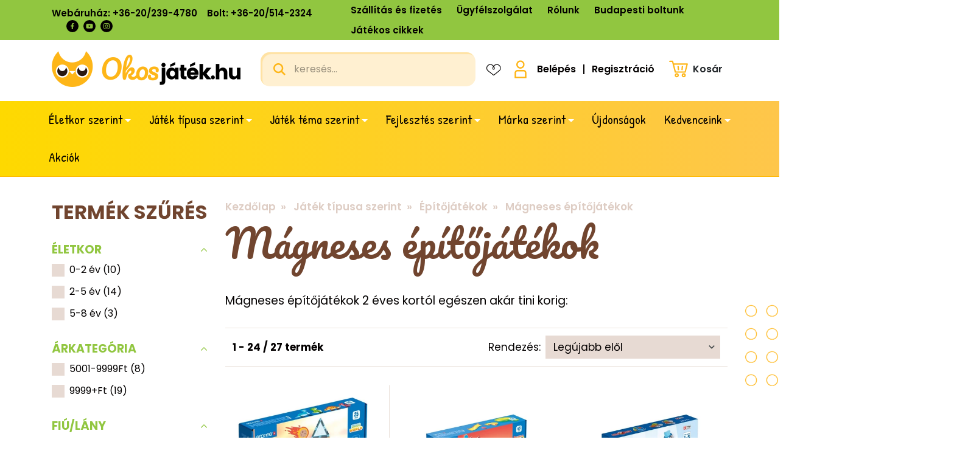

--- FILE ---
content_type: text/html; charset=UTF-8
request_url: https://www.okosjatek.hu/webaruhaz/epitojatekok/magneses-epitojatekok
body_size: 47229
content:

<!DOCTYPE html>
<html lang="hu" dir="ltr">
<head>
    <title>Mágneses építőjátékok gyerekeknek</title>
    <meta charset="utf-8">
    <meta name="description" content="Mágneses építőkocka, mágneses kirakók, mágneses építőrudak, Magformers és egyéb szuper mágneses építőjátékok a különleges építő élményért gyerekeknek.">
    <meta name="robots" content="index, follow">
    <meta property="og:title" content="Mágneses építőjátékok gyerekeknek" />
    <meta property="og:description" content="Mágneses építőkocka, mágneses kirakók, mágneses építőrudak, Magformers és egyéb szuper mágneses építőjátékok a különleges építő élményért gyerekeknek." />
    <meta property="og:type" content="website" />
    <meta property="og:url" content="https://www.okosjatek.hu/webaruhaz/epitojatekok/magneses-epitojatekok" />
    <meta property="og:image" content="https://okosjatek.cdn.shoprenter.hu/custom/okosjatek/image/cache/w1200h628q85/product/%C3%A9p%C3%ADt%C5%91%20j%C3%A1t%C3%A9kok/smartmax_100.jpg.webp?lastmod=0.1685028474" />
    <link href="https://okosjatek.cdn.shoprenter.hu/custom/okosjatek/image/data/spots/favicon-16x16.png?lastmod=1635570693.1685028474" rel="icon" />
    <link href="https://okosjatek.cdn.shoprenter.hu/custom/okosjatek/image/data/spots/favicon-16x16.png?lastmod=1635570693.1685028474" rel="apple-touch-icon" />
    <base href="https://www.okosjatek.hu:443" />
    <meta name="p:domain_verify" content="960bf8330408c40c2836e5a7772dd581"/> 
<meta name="google-site-verification" content="5_gUOzolQQiwQ1tlW9jbrNNwgt8WAPco8iZP091gNwU" />

    <meta name="viewport" content="width=device-width initial-scale=1, maximum-scale=1, user-scalable=0">
            <link href="https://www.okosjatek.hu/webaruhaz/epitojatekok/magneses-epitojatekok" rel="canonical">
            <link href="https://www.okosjatek.hu/webaruhaz/epitojatekok/magneses-epitojatekok?page=2" rel="next">
    
          
                <link rel="preconnect" href="https://fonts.googleapis.com">
    <link rel="preconnect" href="https://fonts.gstatic.com" crossorigin>
    <link rel="preconnect" href="https://fonts.googleapis.com">
	<link rel="preconnect" href="https://fonts.gstatic.com" crossorigin>
	<link href="https://fonts.googleapis.com/css2?family=Pacifico&family=Patrick+Hand&family=Poppins:wght@300;400;500;600;700&display=swap" rel="stylesheet">
    <link href="https://cdnjs.cloudflare.com/ajax/libs/fancybox/3.5.7/jquery.fancybox.min.css" rel="stylesheet" />

            <link rel="stylesheet" href="https://okosjatek.cdn.shoprenter.hu/web/compiled/css/jquery_ui.css?v=1768907443" media="screen">
            <link rel="stylesheet" href="https://okosjatek.cdn.shoprenter.hu/custom/okosjatek/catalog/view/theme/starter_1/style/1726222080.1582880535.1744729315.1754047823.css?v=null.1685028474" media="screen">
        <script>
        window.nonProductQuality = 100;
    </script>
    <script src="//ajax.googleapis.com/ajax/libs/jquery/1.10.2/jquery.min.js"></script>
    <script>window.jQuery || document.write('<script src="https://okosjatek.cdn.shoprenter.hu/catalog/view/javascript/jquery/jquery-1.10.2.min.js?v=1484139539"><\/script>');</script>
    <script src="//cdn.jsdelivr.net/npm/slick-carousel@1.8.1/slick/slick.min.js"></script>

                
        
    
    <!-- Header JavaScript codes -->
            <script src="https://okosjatek.cdn.shoprenter.hu/web/compiled/js/base.js?v=1768907442"></script>
                    <script src="https://okosjatek.cdn.shoprenter.hu/web/compiled/js/countdown.js?v=1768907442"></script>
                    <script src="https://okosjatek.cdn.shoprenter.hu/web/compiled/js/before_starter2_head.js?v=1768907442"></script>
                    <script src="https://okosjatek.cdn.shoprenter.hu/web/compiled/js/before_starter2_productpage.js?v=1768907442"></script>
                    <script src="https://okosjatek.cdn.shoprenter.hu/web/compiled/js/listpage.js?v=1768907442"></script>
                    <!-- Header jQuery onLoad scripts -->
    <script>window.countdownFormat='%D:%H:%M:%S';var BASEURL='https://www.okosjatek.hu';Currency={"symbol_left":"","symbol_right":" Ft","decimal_place":0,"decimal_point":",","thousand_point":".","currency":"HUF","value":1};function setAutoHelpTitles(){$('.autohelp[title]').each(function(){if(!$(this).parents('.aurora-scroll-mode').length){$(this).attr('rel',$(this).attr('title'));$(this).removeAttr('title');$(this).qtip({content:{text:$(this).attr('rel')},hide:{fixed:true},position:{corner:{target:'topMiddle',tooltip:'bottomMiddle'},adjust:{screen:true}},style:{border:{color:'#fed800'},background:'#ffffff',width:250}});}});}
var widgetArray={"widget-2":true,"widget-4":true,"widget-6":true,"widget-5":true,"widget-7":true,"widget-9":true};$(document).ready(function(){setAutoHelpTitles();});$(window).load(function(){$('.checkbox-list .slice-with-title .slice-options').hide()
$('.checkbox-list .slice-with-title .slice-title a').click(function(){$(this).parents('.slice').find('.slice-options').slideToggle('slow');});$('.radio-list .slice-with-title .slice-options').hide()
$('.radio-list .slice-with-title .slice-title a').click(function(){$(this).parents('.slice').find('.slice-options').slideToggle('slow');});window.filter_overlay.boxStatus=1;window.filter_overlay.contentStatus=0;});</script><!--Custom header scripts--><script src="https://tarsasjatekok.com/affiliate/affiliate.min.js"async></script><script type="text/javascript">(function(c,l,a,r,i,t,y){c[a]=c[a]||function(){(c[a].q=c[a].q||[]).push(arguments)};t=l.createElement(r);t.async=1;t.src="https://www.clarity.ms/tag/"+i;y=l.getElementsByTagName(r)[0];y.parentNode.insertBefore(t,y);})(window,document,"clarity","script","qb3v26ey3d");</script><script src="https://okosjatek.cdn.shoprenter.hu/web/compiled/js/vue/manifest.bundle.js?v=1768907440"></script><script>var ShopRenter=ShopRenter||{};ShopRenter.onCartUpdate=function(callable){document.addEventListener('cartChanged',callable)};ShopRenter.onItemAdd=function(callable){document.addEventListener('AddToCart',callable)};ShopRenter.onItemDelete=function(callable){document.addEventListener('deleteCart',callable)};ShopRenter.onSearchResultViewed=function(callable){document.addEventListener('AuroraSearchResultViewed',callable)};ShopRenter.onSubscribedForNewsletter=function(callable){document.addEventListener('AuroraSubscribedForNewsletter',callable)};ShopRenter.onCheckoutInitiated=function(callable){document.addEventListener('AuroraCheckoutInitiated',callable)};ShopRenter.onCheckoutShippingInfoAdded=function(callable){document.addEventListener('AuroraCheckoutShippingInfoAdded',callable)};ShopRenter.onCheckoutPaymentInfoAdded=function(callable){document.addEventListener('AuroraCheckoutPaymentInfoAdded',callable)};ShopRenter.onCheckoutOrderConfirmed=function(callable){document.addEventListener('AuroraCheckoutOrderConfirmed',callable)};ShopRenter.onCheckoutOrderPaid=function(callable){document.addEventListener('AuroraOrderPaid',callable)};ShopRenter.onCheckoutOrderPaidUnsuccessful=function(callable){document.addEventListener('AuroraOrderPaidUnsuccessful',callable)};ShopRenter.onProductPageViewed=function(callable){document.addEventListener('AuroraProductPageViewed',callable)};ShopRenter.onMarketingConsentChanged=function(callable){document.addEventListener('AuroraMarketingConsentChanged',callable)};ShopRenter.onCustomerRegistered=function(callable){document.addEventListener('AuroraCustomerRegistered',callable)};ShopRenter.onCustomerLoggedIn=function(callable){document.addEventListener('AuroraCustomerLoggedIn',callable)};ShopRenter.onCustomerUpdated=function(callable){document.addEventListener('AuroraCustomerUpdated',callable)};ShopRenter.onCartPageViewed=function(callable){document.addEventListener('AuroraCartPageViewed',callable)};ShopRenter.customer={"userId":0,"userClientIP":"3.140.247.10","userGroupId":8,"customerGroupTaxMode":"gross","customerGroupPriceMode":"only_gross","email":"","phoneNumber":"","name":{"firstName":"","lastName":""}};ShopRenter.theme={"name":"Okosjatek2021","family":"starter","parent":""};ShopRenter.shop={"name":"okosjatek","locale":"hu","currency":{"code":"HUF","rate":1},"domain":"okosjatek.myshoprenter.hu"};ShopRenter.page={"route":"product\/list","queryString":"webaruhaz\/epitojatekok\/magneses-epitojatekok"};ShopRenter.formSubmit=function(form,callback){callback();};let loadedAsyncScriptCount=0;function asyncScriptLoaded(position){loadedAsyncScriptCount++;if(position==='body'){if(document.querySelectorAll('.async-script-tag').length===loadedAsyncScriptCount){if(/complete|interactive|loaded/.test(document.readyState)){document.dispatchEvent(new CustomEvent('asyncScriptsLoaded',{}));}else{document.addEventListener('DOMContentLoaded',()=>{document.dispatchEvent(new CustomEvent('asyncScriptsLoaded',{}));});}}}}</script><script type="text/javascript"async class="async-script-tag"onload="asyncScriptLoaded('header')"src="https://static2.rapidsearch.dev/resultpage.js?shop=okosjatek.shoprenter.hu"></script><script type="text/javascript"async class="async-script-tag"onload="asyncScriptLoaded('header')"src="https://api-one-conv-measure.heureka.group/shoprenter_app/ocm_js?shop_id=36637&domain=arukereso.hu"></script><script type="text/javascript"async class="async-script-tag"onload="asyncScriptLoaded('header')"src="https://onsite.optimonk.com/script.js?account=192075"></script><script type="text/javascript"src="https://okosjatek.cdn.shoprenter.hu/web/compiled/js/vue/customerEventDispatcher.bundle.js?v=1768907440"></script>                
            
            
            
            <!-- Google Tag Manager -->
<script>(function(w,d,s,l,i){w[l]=w[l]||[];w[l].push({'gtm.start':
new Date().getTime(),event:'gtm.js'});var f=d.getElementsByTagName(s)[0],
j=d.createElement(s),dl=l!='dataLayer'?'&l='+l:'';j.async=true;j.src=
'https://www.googletagmanager.com/gtm.js?id='+i+dl;f.parentNode.insertBefore(j,f);
})(window,document,'script','dataLayer','GTM-NSLCLHLN');</script>
<!-- End Google Tag Manager -->
            
            
                <!--Global site tag(gtag.js)--><script async src="https://www.googletagmanager.com/gtag/js?id="></script><script>window.dataLayer=window.dataLayer||[];function gtag(){dataLayer.push(arguments);}
gtag('js',new Date());gtag('config','');</script>                                <script type="text/javascript" src="https://okosjatek.cdn.shoprenter.hu/web/compiled/js/vue/GA4EventSender.bundle.js?v=1768907440"></script>

    
    
</head>
<body id="body" class="page-body product-list-body category-list-body starter_1-body desktop-device-body" role="document">
<script>var bodyComputedStyle=window.getComputedStyle(document.body);ShopRenter.theme.breakpoints={'xs':parseInt(bodyComputedStyle.getPropertyValue('--breakpoint-xs')),'sm':parseInt(bodyComputedStyle.getPropertyValue('--breakpoint-sm')),'md':parseInt(bodyComputedStyle.getPropertyValue('--breakpoint-md')),'lg':parseInt(bodyComputedStyle.getPropertyValue('--breakpoint-lg')),'xl':parseInt(bodyComputedStyle.getPropertyValue('--breakpoint-xl'))}</script><!--Google Tag Manager(noscript)--><noscript><iframe src="https://www.googletagmanager.com/ns.html?id=GTM-NSLCLHLN"
height="0"width="0"style="display:none;visibility:hidden"></iframe></noscript><!--End Google Tag Manager(noscript)--><div id="fb-root"></div><script>(function(d,s,id){var js,fjs=d.getElementsByTagName(s)[0];if(d.getElementById(id))return;js=d.createElement(s);js.id=id;js.src="//connect.facebook.net/hu_HU/sdk/xfbml.customerchat.js#xfbml=1&version=v2.12&autoLogAppEvents=1";fjs.parentNode.insertBefore(js,fjs);}(document,"script","facebook-jssdk"));</script>
                    
                <!-- page-wrap -->

                <div class="page-wrap">
                                                
    <header class="sticky-header">
                    <div class="header-top-line">
                <div class="container">
                    <div class="header-top d-flex">
                        <div class="header-top-left d-flex align-items-center">
                            
                            
							    <div id="section-header_contact" class="section-wrapper ">
    
    <div class="module content-module section-module section-contact header-contact">
    <div class="module-body section-module-body">
        <div class="header-contact-wrapper-box row">
                        <div class="header-contact-line header-contact-tel col-auto">
				<span>Webáruház: </span>
                <a class="px-0" href="tel:+36-20/239-4780">+36-20/239-4780</a>
            </div>
                                    <div class="header-contact-line header-contact-tel col-auto d-none d-lg-inline-block">
				<span>Bolt: </span>
                <a class="px-0" href="tel:+36-20/514-2324">+36-20/514-2324</a>
            </div>
                                        <div class="row no-gutters header-contact-line header-contact-line-social col-auto d-none d-lg-inline-flex">
                                                                        <div class="col-auto header-contact-col">
                                <a target="_blank" href="https://www.facebook.com/Okosjatek" class="px-0">
                                <span class="header-cotanct-icon">
                                    <svg data-name="Layer 1" height="12px" viewbox="0 0 24 24" width="12px" xmlns="http://www.w3.org/2000/svg"><path d="M15.12,5.32H17V2.14A26.11,26.11,0,0,0,14.26,2C11.54,2,9.68,3.66,9.68,6.7V9.32H6.61v3.56H9.68V22h3.68V12.88h3.06l.46-3.56H13.36V7.05C13.36,6,13.64,5.32,15.12,5.32Z" fill="currentColor"></path></svg>
                                </span>
                                </a>
                            </div>
                                                                                                <div class="col-auto header-contact-col">
                                <a target="_blank" href="https://www.youtube.com/user/okosjatek" class="px-0">
                                <span class="header-cotanct-icon">
                                    <svg data-name="Layer 1" height="12px" viewbox="0 0 24 24" width="12px" xmlns="http://www.w3.org/2000/svg"><path d="M23,9.71a8.5,8.5,0,0,0-.91-4.13,2.92,2.92,0,0,0-1.72-1A78.36,78.36,0,0,0,12,4.27a78.45,78.45,0,0,0-8.34.3,2.87,2.87,0,0,0-1.46.74c-.9.83-1,2.25-1.1,3.45a48.29,48.29,0,0,0,0,6.48,9.55,9.55,0,0,0,.3,2,3.14,3.14,0,0,0,.71,1.36,2.86,2.86,0,0,0,1.49.78,45.18,45.18,0,0,0,6.5.33c3.5.05,6.57,0,10.2-.28a2.88,2.88,0,0,0,1.53-.78,2.49,2.49,0,0,0,.61-1,10.58,10.58,0,0,0,.52-3.4C23,13.69,23,10.31,23,9.71ZM9.74,14.85V8.66l5.92,3.11C14,12.69,11.81,13.73,9.74,14.85Z" fill="currentColor"></path></svg>
                                </span>
                                </a>
                            </div>
                                                                                                <div class="col-auto header-contact-col">
                                <a target="_blank" href="https://www.instagram.com/okosjatek/?hl=hu" class="px-0">
                                <span class="header-cotanct-icon">
                                    <svg data-name="Layer 1" height="12px" viewbox="0 0 24 24" width="12px" xmlns="http://www.w3.org/2000/svg"><path d="M17.34,5.46h0a1.2,1.2,0,1,0,1.2,1.2A1.2,1.2,0,0,0,17.34,5.46Zm4.6,2.42a7.59,7.59,0,0,0-.46-2.43,4.94,4.94,0,0,0-1.16-1.77,4.7,4.7,0,0,0-1.77-1.15,7.3,7.3,0,0,0-2.43-.47C15.06,2,14.72,2,12,2s-3.06,0-4.12.06a7.3,7.3,0,0,0-2.43.47A4.78,4.78,0,0,0,3.68,3.68,4.7,4.7,0,0,0,2.53,5.45a7.3,7.3,0,0,0-.47,2.43C2,8.94,2,9.28,2,12s0,3.06.06,4.12a7.3,7.3,0,0,0,.47,2.43,4.7,4.7,0,0,0,1.15,1.77,4.78,4.78,0,0,0,1.77,1.15,7.3,7.3,0,0,0,2.43.47C8.94,22,9.28,22,12,22s3.06,0,4.12-.06a7.3,7.3,0,0,0,2.43-.47,4.7,4.7,0,0,0,1.77-1.15,4.85,4.85,0,0,0,1.16-1.77,7.59,7.59,0,0,0,.46-2.43c0-1.06.06-1.4.06-4.12S22,8.94,21.94,7.88ZM20.14,16a5.61,5.61,0,0,1-.34,1.86,3.06,3.06,0,0,1-.75,1.15,3.19,3.19,0,0,1-1.15.75,5.61,5.61,0,0,1-1.86.34c-1,.05-1.37.06-4,.06s-3,0-4-.06A5.73,5.73,0,0,1,6.1,19.8,3.27,3.27,0,0,1,5,19.05a3,3,0,0,1-.74-1.15A5.54,5.54,0,0,1,3.86,16c0-1-.06-1.37-.06-4s0-3,.06-4A5.54,5.54,0,0,1,4.21,6.1,3,3,0,0,1,5,5,3.14,3.14,0,0,1,6.1,4.2,5.73,5.73,0,0,1,8,3.86c1,0,1.37-.06,4-.06s3,0,4,.06a5.61,5.61,0,0,1,1.86.34A3.06,3.06,0,0,1,19.05,5,3.06,3.06,0,0,1,19.8,6.1,5.61,5.61,0,0,1,20.14,8c.05,1,.06,1.37.06,4S20.19,15,20.14,16ZM12,6.87A5.13,5.13,0,1,0,17.14,12,5.12,5.12,0,0,0,12,6.87Zm0,8.46A3.33,3.33,0,1,1,15.33,12,3.33,3.33,0,0,1,12,15.33Z" fill="currentColor"></path></svg>
                                </span>
                                </a>
                            </div>
                                                            </div>
                    </div>
    </div>
</div>

<style>
	.header-contact-line {
		font-weight: 600;
		padding-left: 8px;
		padding-right: 8px;
	}
	.header-contact-wrapper-box {
		margin-left: -8px;
		margin-right: -8px;
	}
	.header-cotanct-icon {
		display: inline-flex;
    	justify-content: center;
    	align-items: center;
		width: 20px;
		height: 20px;
		border-radius: 100%;
		background: #030000;
		color: var(--global-secondary-color);
		margin: 0 4px;
	}
	
	.header-contact-line-social {
		margin-left: 10px;
	}
	
	@media screen and (min-width: 1199px) {
		.header-contact-line-social {
			margin-left: 20px;
		}
	}
</style>

</div>

                        </div>
                        <div class="header-top-right d-none d-lg-flex ml-auto">
                            <!-- cached -->
    <ul class="nav headermenu-list">
                    <li class="nav-item">
                <a
                    href="https://www.okosjatek.hu/szallitas_es_fizetes"
                    target="_self"
                    class="nav-link"
                    title="Szállítás és fizetés"
                >
                    Szállítás és fizetés
                </a>
                            </li>
                    <li class="nav-item">
                <a
                    href="https://www.okosjatek.hu/egyeb_informaciok_6"
                    target="_self"
                    class="nav-link"
                    title="Ügyfélszolgálat"
                >
                    Ügyfélszolgálat
                </a>
                            </li>
                    <li class="nav-item">
                <a
                    href="https://www.okosjatek.hu/rolunk_4"
                    target="_self"
                    class="nav-link"
                    title="Rólunk"
                >
                    Rólunk
                </a>
                            </li>
                    <li class="nav-item">
                <a
                    href="https://www.okosjatek.hu/logikai_jatekbolt"
                    target="_self"
                    class="nav-link"
                    title="Budapesti boltunk"
                >
                    Budapesti boltunk
                </a>
                            </li>
                    <li class="nav-item">
                <a
                    href="https://www.okosjatek.hu/jatekos_cikkek_2"
                    target="_self"
                    class="nav-link"
                    title="Játékos cikkek"
                >
                    Játékos cikkek
                </a>
                            </li>
            </ul>
    <!-- /cached -->
                        </div>
                    </div>
                </div>
            </div>
			<div class="header-center-line">
                <div class="container">
                    <div class="header-center">
                        <nav class="navbar navbar-expand-lg justify-content-start justify-content-lg-between">
							<div id="js-mobile-navbar" class="mobile-navbar">
								<button id="js-hamburger-icon" class="btn btn-primary btn-hamburger-icon" aria-label="hamburger menu">
									<div class="hamburger-icon position-relative">
										<div class="hamburger-icon-line position-absolute line-1"></div>
										<div class="hamburger-icon-line position-absolute line-2"></div>
										<div class="hamburger-icon-line position-absolute line-3"></div>
									</div>
								</button>
							</div>
                            <!-- cached -->
    <a class="navbar-brand" href="/"><img style="border: 0; max-width: 310px;" src="https://okosjatek.cdn.shoprenter.hu/custom/okosjatek/image/cache/w310h59m00/01_template/logo.png?v=1635526462" title="okosjatek" alt="okosjatek" /></a>
<!-- /cached -->
							
<div class="dropdown search-module d-flex">
    <div class="input-group">
        <input class="form-control disableAutocomplete" type="text" placeholder="keresés..." value=""
               id="filter_keyword" 
               onclick="this.value=(this.value==this.defaultValue)?'':this.value;"/>
        <div class="input-group-append">
            <button class="btn btn-link btn-search" onclick="moduleSearch();" aria-label="search button">
                <svg width="20" height="20" viewBox="0 0 16 16" fill="currentColor" xmlns="https://www.w3.org/2000/svg">
    <path d="M11.7417 10.3275C12.529 9.25236 12.9999 7.93169 12.9999 6.49999C12.9999 2.91602 10.0839 0 6.49996 0C2.91599 0 0 2.91602 0 6.49999C0 10.084 2.91602 13 6.49999 13C7.93169 13 9.25248 12.529 10.3277 11.7416L14.586 15.9999L16 14.5859C16 14.5858 11.7417 10.3275 11.7417 10.3275ZM6.49999 11C4.01854 11 2.00001 8.98143 2.00001 6.49999C2.00001 4.01854 4.01854 2.00001 6.49999 2.00001C8.98143 2.00001 11 4.01854 11 6.49999C11 8.98143 8.9814 11 6.49999 11Z"/>
</svg>

            </button>
        </div>
    </div>

    <input type="hidden" id="filter_description" value="1"/>
    <input type="hidden" id="search_shopname" value="okosjatek"/>
    <div id="results" class="dropdown-menu search-results p-0"></div>
</div>



							<div class="d-none d-lg-flex">
                            	<hx:include src="/_fragment?_path=_format%3Dhtml%26_locale%3Den%26_controller%3Dmodule%252Fwishlist&amp;_hash=yVSJyX67CpRLRvzdC%2FGaUvqM6WbKyKpjA64a9ZmMjzw%3D"></hx:include>
							</div>
							<!-- cached -->
    <ul class="nav login-list">
        			<li class="nav-item-icon">
				<a class="d-lg-none nav-item-icon-link" href="index.php?route=account/login" title="Belépés">
                    <svg xmlns="https://www.w3.org/2000/svg" xml:space="preserve" width="30px" height="30px" version="1.1" viewBox="0 0 30 30" xmlns:xlink="https://www.w3.org/1999/xlink">
 <g id="Layer_x0020_1_">
  <path fill="currentColor" d="M14.81 0.4c1.87,0 3.56,0.76 4.79,1.99 1.24,1.24 2,2.93 2,4.8 0,1.87 -0.76,3.57 -1.99,4.8 -1.23,1.23 -2.93,1.99 -4.8,1.99 -1.88,0 -3.58,-0.76 -4.8,-1.98 -1.23,-1.23 -1.99,-2.93 -1.99,-4.81 0,-1.87 0.76,-3.57 1.99,-4.8 1.23,-1.23 2.93,-1.99 4.8,-1.99zm-4.86 15.61l10.1 0c1.27,0 2.43,0.53 3.27,1.36 0.84,0.84 1.36,2 1.36,3.28l0 8.95 -19.36 0 0 -8.95c0,-1.28 0.52,-2.44 1.36,-3.28 0.84,-0.83 2,-1.36 3.27,-1.36zm10.1 2.37l-10.1 0c-0.62,0 -1.19,0.25 -1.6,0.66 -0.41,0.41 -0.67,0.98 -0.67,1.61l0 6.58 14.64 0 0 -6.58c0,-0.63 -0.26,-1.2 -0.67,-1.61 -0.41,-0.41 -0.98,-0.66 -1.6,-0.66zm-2.11 -14.32c-0.8,-0.8 -1.91,-1.29 -3.13,-1.29 -1.23,0 -2.34,0.49 -3.13,1.29 -0.8,0.8 -1.3,1.91 -1.3,3.13 0,1.23 0.5,2.34 1.3,3.13 0.8,0.8 1.9,1.3 3.13,1.3 1.22,0 2.33,-0.5 3.13,-1.3 0.8,-0.79 1.3,-1.9 1.3,-3.13 0,-1.22 -0.5,-2.33 -1.3,-3.13z"/>
 </g>
</svg>
                </a>
				<span class="d-none d-lg-flex">
					<svg xmlns="https://www.w3.org/2000/svg" xml:space="preserve" width="30px" height="30px" version="1.1" viewBox="0 0 30 30" xmlns:xlink="https://www.w3.org/1999/xlink">
 <g id="Layer_x0020_1_">
  <path fill="currentColor" d="M14.81 0.4c1.87,0 3.56,0.76 4.79,1.99 1.24,1.24 2,2.93 2,4.8 0,1.87 -0.76,3.57 -1.99,4.8 -1.23,1.23 -2.93,1.99 -4.8,1.99 -1.88,0 -3.58,-0.76 -4.8,-1.98 -1.23,-1.23 -1.99,-2.93 -1.99,-4.81 0,-1.87 0.76,-3.57 1.99,-4.8 1.23,-1.23 2.93,-1.99 4.8,-1.99zm-4.86 15.61l10.1 0c1.27,0 2.43,0.53 3.27,1.36 0.84,0.84 1.36,2 1.36,3.28l0 8.95 -19.36 0 0 -8.95c0,-1.28 0.52,-2.44 1.36,-3.28 0.84,-0.83 2,-1.36 3.27,-1.36zm10.1 2.37l-10.1 0c-0.62,0 -1.19,0.25 -1.6,0.66 -0.41,0.41 -0.67,0.98 -0.67,1.61l0 6.58 14.64 0 0 -6.58c0,-0.63 -0.26,-1.2 -0.67,-1.61 -0.41,-0.41 -0.98,-0.66 -1.6,-0.66zm-2.11 -14.32c-0.8,-0.8 -1.91,-1.29 -3.13,-1.29 -1.23,0 -2.34,0.49 -3.13,1.29 -0.8,0.8 -1.3,1.91 -1.3,3.13 0,1.23 0.5,2.34 1.3,3.13 0.8,0.8 1.9,1.3 3.13,1.3 1.22,0 2.33,-0.5 3.13,-1.3 0.8,-0.79 1.3,-1.9 1.3,-3.13 0,-1.22 -0.5,-2.33 -1.3,-3.13z"/>
 </g>
</svg>
				</span>
			</li>
            <li class="nav-item d-none d-lg-flex">
                <a class="nav-link" href="index.php?route=account/login" title="Belépés">
                    Belépés
                </a>
            </li>
			<li class="nav-item-separator d-none d-lg-flex"></li>
            <li class="nav-item d-none d-lg-flex">
                <a class="nav-link" href="index.php?route=account/create" title="Regisztráció">
                    Regisztráció
                </a>
            </li>
            </ul>
<!-- /cached -->
                            <div id="js-cart">
                                <hx:include src="/_fragment?_path=_format%3Dhtml%26_locale%3Den%26_controller%3Dmodule%252Fcart&amp;_hash=q0WsK%2F1Qm96coYBy9zKxXyfB7P%2FU%2BAdtYlBNCZBtDr8%3D"></hx:include>
                            </div>
                        </nav>
                    </div>
                </div>
            </div>
            <div class="header-bottom-line">
                <div class="container">
                    <div class="header-bottom">
                        <nav class="navbar navbar-expand-lg justify-content-between">
							                            	


                    
            <div id="module_category_wrapper" class="module-category-wrapper">
    
    <div id="category" class="module content-module header-position category-module" >
                <div class="module-body">
                        <div id="category-nav">
            	
	


<ul class="nav nav-pills category category-menu sf-menu sf-horizontal builded">
    <li id="cat_74" class="nav-item item category-list module-list parent even dropDownParent align-0">
			<a href="https://www.okosjatek.hu/jatek-webshop" class="nav-link">
			Életkor szerint
		</a>
		<div class="children js-subtree-dropdown subtree-dropdown">
			<div style="width: 210px; height: 350px" class="subtree-dropdown-inner p-3">
				<div class="row">
	<div class="col-12 my-2"><a class="font-weight-bold" href="/jatek_webaruhaz/jatekok_honapos_babaknak">0 - 12 hónaposoknak</a>
	</div>
	<div class="col-12 my-2"><a class="font-weight-bold mb-2" href="/jatek_webaruhaz/jatek_1_eves_kortol">1 - 2 éveseknek</a>
	</div>
	<div class="col-12 my-2"><a class="font-weight-bold mb-2" href="/jatek_webaruhaz/jatek_2_eves_kortol">2 - 3 éveseknek</a>
	</div>
	<div class="col-12 my-2"><a class="font-weight-bold mb-2" href="/jatek_webaruhaz/jatek_3_eves_kortol">3 - 5 éveseknek</a>
	</div>
	<div class="col-12 my-2"><a class="font-weight-bold" href="/jatek_webaruhaz/jatekok_5_eves_kortol">5 - 8 éveseknek</a>
	</div>
	<div class="col-12 my-2"><a class="font-weight-bold" href="/jatek_webaruhaz/jatekok_8_eves_kortol">8 - 99 éveseknek</a>
	</div>
	<div class="col-12 my-2"><a class="font-weight-bold" href="/jatek_webaruhaz/felnott_tarsasjatek">+12 éveseknek</a>
	</div>
	<div class="col-12 my-2"><a class="font-weight-bold" href="/jatek_webaruhaz/jatekok-orokifjaknak">Örökifjaknak</a>
	</div>
</div>
			</div>
		</div>
	</li><li id="cat_230" class="nav-item item category-list module-list selected parent odd dropDownParent align-0">
			<a href="https://www.okosjatek.hu/webaruhaz" class="nav-link">
			Játék típusa szerint
		</a>
		<div class="children js-subtree-dropdown subtree-dropdown">
			<div style="width: 210px; height: 350px" class="subtree-dropdown-inner p-3">
				<div class="row">
	<div class="col-12 my-2"><a class="font-weight-bold" href="/tarsasjatek">Társasjátékok</a>
	</div>
	<div class="col-12 my-2"><a class="font-weight-bold" href="/keszsegfejleszto-jatekok">Készségfejlesztő játékok</a>
	</div>
	<div class="col-12 my-2"><a class="font-weight-bold" href="/logikai_jatek">Logikai játékok</a>
	</div>
	<div class="col-12 my-2"><a class="font-weight-bold" href="/fa_jatekok">Fajátékok</a>
	</div>
	<div class="col-12 my-2"><a class="font-weight-bold" href="/epito_jatek">Építő játékok</a>
	</div>
	<div class="col-12 my-2"><a class="font-weight-bold" href="/mozgasfejleszto_sport_jatek_87">Sport és mozgásos</a>
	</div>
	<div class="col-12"><a class="btn btn-primary btn-sm mt-2" href="/webaruhaz">Összes játéktípus</a>
	</div>
</div>
			</div>
		</div>
	</li><li id="cat_133" class="nav-item item category-list module-list parent even dropDownParent align-0">
			<a href="https://www.okosjatek.hu/gyerekjatekok-ajandek-otletek" class="nav-link">
			Játék téma szerint
		</a>
		<div class="children js-subtree-dropdown subtree-dropdown">
			<div style="width: 210px; height: 330px" class="subtree-dropdown-inner p-3">
				<div class="row">
	<div class="col-12 my-2"><a class="font-weight-bold" href="/gyerekjatekok_ajandek_otletek/allatos_jatekok">Állatos</a>
	</div>
	<div class="col-12 my-2"><a class="font-weight-bold" href="/gyerekjatekok_ajandek_otletek/lovas_jatekok_lovas_tarsasjatekok">Lovas</a>
	</div>
	<div class="col-12 my-2"><a class="font-weight-bold" href="/gyerekjatekok_ajandek_otletek/dinos_jatekok">Dínós</a>
	</div>
	<div class="col-12 my-2"><a class="font-weight-bold" href="/gyerekjatekok_ajandek_otletek/autos_jatekok">Autós</a>
	</div>
	<div class="col-12 my-2"><a class="font-weight-bold" href="/gyerekjatekok_ajandek_otletek/vicces_jatekok_vicces_tarsasjatekok">Vicces</a>
	</div>
	<div class="col-12 my-2"><a class="font-weight-bold" href="/gyerekjatekok_ajandek_otletek/retro_jatekok">Retro</a>
	</div>
	<div class="col-12"><a class="btn btn-primary btn-sm mt-2" href="/gyerekjatekok_ajandek_otletek">Összes téma</a>
	</div>
</div>
			</div>
		</div>
	</li><li id="cat_94" class="nav-item item category-list module-list parent odd dropDownParent align-0">
			<a href="https://www.okosjatek.hu/fejlesztos-jatekok" class="nav-link">
			Fejlesztés szerint
		</a>
		<div class="children js-subtree-dropdown subtree-dropdown">
			<div style="width: 210px; height: 410px" class="subtree-dropdown-inner p-3">
				<div class="row">
	<div class="col-12 my-2"><a class="font-weight-bold" href="/fejlesztos_jatekok/finommotorika_fejlesztese">Finommotorika</a>
	</div>
	<div class="col-12 my-2"><a class="font-weight-bold" href="/fejlesztos_jatekok/figyelem_fejlesztese">Figyelem</a>
	</div>
	<div class="col-12 my-2"><a class="font-weight-bold" href="/fejlesztos_jatekok/beszedfejleszto_jatekok">Beszéd</a>
	</div>
	<div class="col-12 my-2"><a class="font-weight-bold" href="/fejlesztos_jatekok/iraskeszseg_irasgyakorlas">Írás</a>
	</div>
	<div class="col-12 my-2"><a class="font-weight-bold" href="/fejlesztos_jatekok/szovegertes_olvasas">Olvasás</a>
	</div>
	<div class="col-12 my-2"><a class="font-weight-bold" href="/fejlesztos_jatekok/matematikai_jatekok">Számolás</a>
	</div>
	<div class="col-12 my-2"><a class="font-weight-bold" href="/fejlesztos_jatekok/mozgasfejleszto_jatekok">Mozgás</a>
	</div>
	<div class="col-12 my-2"><a class="font-weight-bold" href="/fejlesztos_jatekok/sni_sajatos_nevelesi_igenyu_gyerekek_fejlesztese">Sni</a>
	</div>
	<div class="col-12"><a class="btn btn-primary btn-sm mt-2" href="/fejlesztos_jatekok">Összes készség</a>
	</div>
</div>
			</div>
		</div>
	</li><li id="cat_268" class="nav-item item category-list module-list even dropDownParent align-2">
			<a href="https://www.okosjatek.hu/marka_szerint_268" class="nav-link">
			Márka szerint
		</a>
		<div class="children js-subtree-dropdown subtree-dropdown">
			<div style="width: 850px; height: 410px" class="subtree-dropdown-inner p-3">
				<div class="row">
	<div class="subcategory_item col-2 my-3"><a class="img-thumbnail-link" href="/smart_games" title="Smart Games">
		<img alt="Smart Games" class="img-thumbnail" src="https://okosjatek.cdn.shoprenter.hu/custom/okosjatek/image/cache/w0h0q100np1/m%C3%A1rka/smartgames.jpg?v=1751015184" style="margin-bottom: 3px;" title="Smart Games" /> </a><br />
		<a href="/smart_games">Smart Games</a>
	</div>
	<div class="subcategory_item col-2 my-3"><a class="img-thumbnail-link" href="/thinkfun" title="ThinkFun">
		<img alt="ThinkFun" class="img-thumbnail" src="https://okosjatek.cdn.shoprenter.hu/custom/okosjatek/image/cache/w0h0q100np1/m%C3%A1rka/thinkfun.jpg?v=1751015184" style="margin-bottom: 3px;" title="ThinkFun" /> </a><br />
		<a href="/thinkfun">ThinkFun</a>
	</div>
	<div class="subcategory_item col-2 my-3"><a class="img-thumbnail-link" href="/luk_bambino_jatekok" title="LÜK Bambino">
		<img alt="LÜK Bambino" class="img-thumbnail" src="https://okosjatek.cdn.shoprenter.hu/custom/okosjatek/image/cache/w0h0q100np1/m%C3%A1rka/lukbambino.jpg?v=1751015184" style="margin-bottom: 3px;" title="LÜK Bambino" /> </a><br />
		<a href="/luk_bambino_jatekok">LÜK Bambino</a>
	</div>
	<div class="subcategory_item col-2 my-3"><a class="img-thumbnail-link" href="/luk_mini_jatekok" title="Mini LÜK">
		<img alt="Mini LÜK" class="img-thumbnail" src="https://okosjatek.cdn.shoprenter.hu/custom/okosjatek/image/cache/w0h0q100np1/m%C3%A1rka/miniluek-logo.jpg?v=1751015184" style="margin-bottom: 3px;" title="Mini LÜK" /> </a><br />
		<a href="/luk_mini_jatekok">Mini LÜK</a>
	</div>
	<div class="subcategory_item col-2 my-3"><a class="img-thumbnail-link" href="/Clementoni" title="Clementoni">
		<img alt="Clementoni" class="img-thumbnail" src="/custom/okosjatek/image/cache/w0h0q100np1/Gyártók/Clementoni2.jpg" style="margin-bottom: 3px;" title="Clementoni" /> </a><br />
		<a href="/luk_24db_jatekok">Clementoni</a>
	</div>
	<div class="subcategory_item col-2 my-3"><a class="img-thumbnail-link" href="https://www.okosjatek.hu/fisher_price" title="Fisher Price">
		<img alt="Fisher Price" class="img-thumbnail" src="https://okosjatek.cdn.shoprenter.hu/custom/okosjatek/image/cache/w125h125q100np1/m%C3%A1rka/Fisher-Price_logo.png?v=1751015184" style="margin-bottom: 3px; width: 125px; height: 125px;" title="Fisher Price" /> </a><br />
		<a href="https://www.okosjatek.hu/fisher_price">Fisher-price</a>
	</div>
	<div class="subcategory_item col-2 my-3"><a class="img-thumbnail-link" href="/keller_mayer" title="Keller&Mayer">
		<img alt="Keller&Mayer" class="img-thumbnail" src="https://okosjatek.cdn.shoprenter.hu/custom/okosjatek/image/cache/w0h0q100np1/m%C3%A1rka/keler%20mayer.jpg?v=1751015184" style="margin-bottom: 3px;" title="Keller&Mayer" /> </a><br />
		<a href="/keller_mayer">Keller&Mayer</a>
	</div>
	<div class="subcategory_item col-2 my-3"><a class="img-thumbnail-link" href="/djeco" title="Djeco">
		<img alt="Djeco" class="img-thumbnail" src="https://okosjatek.cdn.shoprenter.hu/custom/okosjatek/image/cache/w0h0q100np1/m%C3%A1rka/djeco_logo.jpg?v=1751015184" style="margin-bottom: 3px;" title="Djeco" /> </a><br />
		<a href="/djeco">Djeco</a>
	</div>
	<div class="subcategory_item col-2 my-3"><a class="img-thumbnail-link" href="/logico_piccolo_jatek_keret_feladatlapok" title="Logico Piccolo">
		<img alt="Logico Piccolo" class="img-thumbnail" src="https://okosjatek.cdn.shoprenter.hu/custom/okosjatek/image/cache/w0h0q100np1/m%C3%A1rka/Logico%20Piccolo%20keret%20%C3%A9s%20feladatlapok%20feladatcsomagok%20iskol%C3%A1soknak%20iskol%C3%A1s%20kisiskol%C3%A1s%20gyerekeknek.jpg?v=1751015184" style="margin-bottom: 3px;" title="Logico Piccolo" /> </a><br />
		<a href="/logico_piccolo_jatek_keret_feladatlapok">Logico Piccolo</a>
	</div>
	<div class="subcategory_item col-2 my-3"><a class="img-thumbnail-link" href="/logico_primo_keret_es_feladatok" title="Logico Primo">
		<img alt="Logico Primo" class="img-thumbnail" src="https://okosjatek.cdn.shoprenter.hu/custom/okosjatek/image/cache/w0h0q100np1/m%C3%A1rka/Logico%20Primo%20keret%20%C3%A9s%20feladatok%20feladatcsomagok%20ovisoknak%20%C3%B3vod%C3%A1s%20gyerekeknek%20kreat%C3%ADv%20fejleszt%C5%91%20j%C3%A1t%C3%A9k%20k%C3%A9szs%C3%A9gfejleszt%C5%91%20k%C3%A9pess%C3%A9gfejleszt%C5%91%20j%C3%A1t%C3%A9k%203%204%205%20%C3%A9ves%20gyerekeknek.jpg?v=1751015184" style="margin-bottom: 3px;" title="Logico Primo" /> </a><br />
		<a href="/logico_primo_keret_es_feladatok">Logico Primo</a>
	</div>
	<div class="subcategory_item col-2 my-3"><a class="img-thumbnail-link" href="/lego" title="Lego">
		<img alt="Lego" class="img-thumbnail" src="https://okosjatek.cdn.shoprenter.hu/custom/okosjatek/image/cache/w0h0q100np1/m%C3%A1rka/lego_logo.png?v=1751015184" style="margin-bottom: 3px;" title="Lego" /> </a><br />
		<a href="/lego">Lego</a>
	</div>
	<div class="subcategory_item col-2 my-3"><a class="img-thumbnail-link" href="/goki" title="Goki fajátékok">
		<img alt="Goki fajátékok" class="img-thumbnail" src="https://okosjatek.cdn.shoprenter.hu/custom/okosjatek/image/cache/w0h0q100np1/m%C3%A1rka/Goki%20faj%C3%A1t%C3%A9kok%20gyerekeknek%20faj%C3%A1t%C3%A9k%20bolt%20faj%C3%A1t%C3%A9kok%20boltja.jpg?v=1751015184" style="margin-bottom: 3px;" title="Goki fajátékok" /> </a><br />
		<a href="/goki">Goki fajátékok</a>
	</div>
	<div class="subcategory_item col-2 my-3"><a class="img-thumbnail-link" href="/brainbox" title="Brainbox">
		<img alt="Brainbox" class="img-thumbnail" src="https://okosjatek.cdn.shoprenter.hu/custom/okosjatek/image/cache/w0h0q100np1/m%C3%A1rka/brainbox-logo.png?v=1751015184" style="margin-bottom: 3px; display: block; margin-left: auto; margin-right: auto;" title="Brainbox" /> </a><br />
		<a href="/brainbox">Brainbox</a>
	</div>
	<div class="subcategory_item col-2 my-3"><a class="img-thumbnail-link" href="/little-dutch" title="Learning Resources">
		<img alt="Little -Dutch" class="img-thumbnail" src="https://okosjatek.cdn.shoprenter.hu/custom/okosjatek/image/cache/w0h0q100np1/m%C3%A1rka/little_dutch_logo.jpg?v=1751015184" style="margin-bottom: 3px; width: 115px; height: 115px;" title="Little Dutch" /> </a><br />
		<a href="https://www.okosjatek.hu/little-dutch">Little Dutch</a>
	</div>
	<div class="subcategory_item col-2 my-3"><a class="img-thumbnail-link" href="/melissa_doug" title="Melissa  & Doug">
		<img alt="Melissa  & Doug" class="img-thumbnail" src="https://okosjatek.cdn.shoprenter.hu/custom/okosjatek/image/cache/w0h0q100np1/m%C3%A1rka/MelissaDoug_Logo.jpg?v=1751015184" style="margin-bottom: 3px;" title="Melissa  & Doug" /> </a><br />
		<a href="/melissa_doug">Melissa & Doug</a>
	</div>
	<div class="subcategory_item col-2 my-3"><a class="img-thumbnail-link" href="/sztorikocka" title="Sztorikocka, story cubes">
		<img alt="Sztorikocka, story cubes" class="img-thumbnail" src="https://okosjatek.cdn.shoprenter.hu/custom/okosjatek/image/cache/w0h0q100np1/m%C3%A1rka/sztorikocka.jpg?v=1751015184" style="margin-bottom: 3px;" title="Sztorikocka, story cubes" /> </a><br />
		<a href="/sztorikocka">Sztorikocka</a>
	</div>
	<div class="subcategory_item col-2 my-3"><a class="img-thumbnail-link" href="/dixit" title="Dixit">
		<img alt="Dixit" class="img-thumbnail" src="https://okosjatek.cdn.shoprenter.hu/custom/okosjatek/image/cache/w0h0q100np1/m%C3%A1rka/Dixit.jpg?v=1751015184" style="margin-bottom: 3px;" title="Dixit" /> </a><br />
		<a href="/dixit">Dixit</a>
	</div>
	<div class="subcategory_item col-2 my-3"><a class="img-thumbnail-link" href="/index.php?route=product/manufacturers" title="Összes márka">
		<img alt="Összes márka" class="img-thumbnail" src="https://okosjatek.cdn.shoprenter.hu/custom/okosjatek/image/cache/w0h0q100np1/-%20template%20-/osszes_marka.jpg?v=1751015184" style="margin-bottom: 3px;" title="Összes márka" /></a><br />
		<a href="/index.php?route=product/manufacturers">Összes márka</a>
	</div>
</div>
			</div>
		</div>
	</li><li id="cat_86" class="nav-item item category-list module-list odd">
    <a href="https://www.okosjatek.hu/uj-jatekok" class="nav-link">
        Újdonságok
    </a>
			    </li><li id="cat_85" class="nav-item item category-list module-list parent even dropDownParent align-2">
			<a href="https://www.okosjatek.hu/legjobb-jatekok" class="nav-link">
			Kedvenceink
		</a>
		<div class="children js-subtree-dropdown subtree-dropdown">
			<div style="width: 300px; height: 450px" class="subtree-dropdown-inner p-3">
				<div class="row">
	<div class="col-12 my-2"><a class="font-weight-bold" href="/top_jatekok_legjobb_gyerek_jatekok/legkeresettebb_jatekok">TOP100 Legkeresettebb, legkedveltebb játékok</a>
	</div>
	<div class="col-12 my-2"><a class="font-weight-bold mb-2" href="/top_jatekok_legjobb_gyerek_jatekok/jatekok_gyerekeknek">Legjobb játékok gyerekeknek</a>
	</div>
	<div class="col-12 my-2"><a class="font-weight-bold mb-2" href="/top_jatekok_legjobb_gyerek_jatekok/legjobb_jatekok_nagyobbaknak">Legjobb játékok nagyobbaknak</a>
	</div>
	<div class="col-12 my-2"><a class="font-weight-bold mb-2" href="/top_jatekok_legjobb_gyerek_jatekok/dijnyertes_tarsasjatekok">Díjnyertes gyerekjátékok, felnőtt társasjátékok</a>
	</div>
	<div class="col-12 my-2"><a class="font-weight-bold" href="/top_jatekok_legjobb_gyerek_jatekok/legjobb_tarsasjatekok">Legjobb társasjátékok</a>
	</div>
	<div class="col-12 my-2"><a class="font-weight-bold" href="/legjobb-jatekok/aktualis">Aktuális ajánlatunk</a>
	</div>
</div>
			</div>
		</div>
	</li><li id="cat_269" class="nav-item item category-list module-list odd">
    <a href="https://www.okosjatek.hu/akciok_269" class="nav-link">
        Akciók
    </a>
			    </li>
</ul>
<script>$(function(){$("ul.category").superfish({animation:{opacity:'show'},popUpSelector:"ul.category,ul.children,.js-subtree-dropdown",delay:400,speed:'normal',hoverClass:'js-sf-hover'});});</script>        </div>
            </div>
                                </div>
    
            </div>
    
							                        </nav>
                    </div>
                </div>
            </div>
            </header>

			

<script src="https://cdnjs.cloudflare.com/ajax/libs/jQuery.mmenu/8.5.8/mmenu.min.js"></script>
<link rel="stylesheet" href="https://cdnjs.cloudflare.com/ajax/libs/jQuery.mmenu/8.5.8/mmenu.min.css"/>
<script>
    $.ajax({
        type: 'GET',
        url: '/cart.json',
        success: function(res) {
			$('.js-mobile-cart-count').html(res.itemCount);
        },
        error: function (request) {
            console.log(request.responseText);
        }
    });

    ShopRenter.onCartUpdate(function(event) {
        var cartItemCount = 0;
        event.detail.products.forEach(function(product){
            cartItemCount += product.quantity;
        });
        $('.js-mobile-cart-count').html(cartItemCount);
    });

	
    document.addEventListener(
        "DOMContentLoaded", () => {
			 
            //Mmenu initialize
		
            const menu = new Mmenu("#js-mobile-nav", {
				slidingSubmenus: true,
				navbar: {
					title: ""
				},
				"counters": true,
				"extensions": [
					"fullscreen",
					"theme-black",
					"pagedim-black",
					"position-front"
				]
			});
			const api = menu.API;

            //Hamburger menu click event
            document.querySelector("#js-hamburger-icon").addEventListener(
                "click", (evnt) => {
                    evnt.preventDefault();
                    api.open();
                }
            );
			
			document.querySelector(".js-close-menu").addEventListener(
				"click", (evnt) => {
					evnt.preventDefault();
					api.close();
				}
			);

            //Auto hiding Navbar on scroll down
            var c;
            var currentScrollTop = 0;
            var $navbar = $('#js-mobile-navbar');

            $(window).scroll(function () {
                var a = $(window).scrollTop();
                var b = $navbar.height();

                currentScrollTop = a;

                if (c < currentScrollTop && a > b + b) {
                    $navbar.addClass("js-scroll-up");
                } else if (c > currentScrollTop && !(a <= b)) {
                    $navbar.removeClass("js-scroll-up");
                }
                c = currentScrollTop;
            });
        }
    );
</script>
<style>
    #js-mobile-nav.mm-menu_opened {
        display: block !important;
    }
    .mm-menu {
        --mm-color-background: #212121;
        --mm-color-border: #474747;
        --mm-listitem-size: 40px;
        --mm-color-button: #919191;
        --mm-color-text-dimmed:#fff;
    }

    .mm-counter {
        width: 10px;
    }
</style>

<div id="js-mobile-nav" style="display: none;">
    <ul>
                    <li class="align-items-center px-3 py-2 mobile-welcome-box">
                <span class="mobile-login-icon d-flex align-items-center justify-content-center p-2">
                    <svg xmlns="https://www.w3.org/2000/svg" xml:space="preserve" width="30px" height="30px" version="1.1" viewBox="0 0 30 30" xmlns:xlink="https://www.w3.org/1999/xlink">
 <g id="Layer_x0020_1_">
  <path fill="currentColor" d="M14.81 0.4c1.87,0 3.56,0.76 4.79,1.99 1.24,1.24 2,2.93 2,4.8 0,1.87 -0.76,3.57 -1.99,4.8 -1.23,1.23 -2.93,1.99 -4.8,1.99 -1.88,0 -3.58,-0.76 -4.8,-1.98 -1.23,-1.23 -1.99,-2.93 -1.99,-4.81 0,-1.87 0.76,-3.57 1.99,-4.8 1.23,-1.23 2.93,-1.99 4.8,-1.99zm-4.86 15.61l10.1 0c1.27,0 2.43,0.53 3.27,1.36 0.84,0.84 1.36,2 1.36,3.28l0 8.95 -19.36 0 0 -8.95c0,-1.28 0.52,-2.44 1.36,-3.28 0.84,-0.83 2,-1.36 3.27,-1.36zm10.1 2.37l-10.1 0c-0.62,0 -1.19,0.25 -1.6,0.66 -0.41,0.41 -0.67,0.98 -0.67,1.61l0 6.58 14.64 0 0 -6.58c0,-0.63 -0.26,-1.2 -0.67,-1.61 -0.41,-0.41 -0.98,-0.66 -1.6,-0.66zm-2.11 -14.32c-0.8,-0.8 -1.91,-1.29 -3.13,-1.29 -1.23,0 -2.34,0.49 -3.13,1.29 -0.8,0.8 -1.3,1.91 -1.3,3.13 0,1.23 0.5,2.34 1.3,3.13 0.8,0.8 1.9,1.3 3.13,1.3 1.22,0 2.33,-0.5 3.13,-1.3 0.8,-0.79 1.3,-1.9 1.3,-3.13 0,-1.22 -0.5,-2.33 -1.3,-3.13z"/>
 </g>
</svg>
                </span>
                <span class="pt-0 pb-0">
                    Üdvözöljük
                </span>
            </li>
			<span class="close-menu-button-wrapper d-flex justify-content-start align-items-center">
                <a class="js-close-menu" href="#">
                    <div class="btn d-flex-center">
                        <svg width="20" height="19" viewBox="0 0 20 19" fill="currentColor" xmlns="https://www.w3.org/2000/svg">
    <path d="M0.562455 1.44042L17.6102 18.4881C17.9778 18.8558 18.5333 18.9021 18.8444 18.591C19.1555 18.2798 19.1092 17.7244 18.7415 17.3568L1.69383 0.30905C1.32613 -0.0586452 0.77073 -0.104929 0.459603 0.206198C0.148476 0.517325 0.194759 1.07273 0.562455 1.44042Z" />
    <path d="M18.4881 1.44042L1.44042 18.4881C1.07273 18.8558 0.517325 18.9021 0.206198 18.591C-0.104929 18.2798 -0.0586457 17.7244 0.30905 17.3568L17.3568 0.30905C17.7244 -0.0586452 18.2798 -0.104929 18.591 0.206198C18.9021 0.517325 18.8558 1.07273 18.4881 1.44042Z" />
</svg>
                    </div>
                </a>
            </span>
                            <li class="mobile-login-buttons">
                    <span class="mobile-login-buttons-row d-flex justify-content-between">
                        <span class="w-50">
                            <a href="index.php?route=account/login" class="btn btn-primary btn-sm btn-block">Belépés</a>
                        </span>
                        <span class="w-50">
                            <a href="index.php?route=account/create" class="btn btn-primary btn-sm btn-block">Regisztráció</a>
                        </span>
                    </span>
                </li>
                            <li>
    <a href="https://www.okosjatek.hu/jatek-webshop">
        Életkor szerint
    </a>
            <ul><li>
    <a href="https://www.okosjatek.hu/jatek-webshop/jatekok-honapos-babaknak">
        0 - 12 hónaposoknak
    </a>
            <ul><li>
    <a href="https://www.okosjatek.hu/jatek-webshop/jatekok-honapos-babaknak/ujszulott-jatekok">
        Újszülött játékok
    </a>
    </li><li>
    <a href="https://www.okosjatek.hu/jatek-webshop/jatekok-honapos-babaknak/3-honapos-baba-jatekok">
        3 - 5 hónapos baba játékok
    </a>
    </li><li>
    <a href="https://www.okosjatek.hu/jatek-webshop/jatekok-honapos-babaknak/6-honapos-baba-jatek">
        6 - 7 hónapos baba játékok
    </a>
    </li><li>
    <a href="https://www.okosjatek.hu/jatek-webshop/jatekok-honapos-babaknak/8-honapos-baba-jatekok">
        8 - 11 hónapos baba játékok
    </a>
    </li><li>
    <a href="https://www.okosjatek.hu/jatek-webshop/jatekok-honapos-babaknak/baba-csorgo-jatekok-765">
        Baba csörgő játékok
    </a>
    </li><li>
    <a href="https://www.okosjatek.hu/jatek-webshop/jatekok-honapos-babaknak/babakonyv">
        Babakönyv
    </a>
    </li><li>
    <a href="https://www.okosjatek.hu/jatek-webshop/jatekok-honapos-babaknak/szundikendok-alvokak-rongyik">
        Szundikendők, alvókák, rongyik, nyunyókák
    </a>
    </li><li>
    <a href="https://www.okosjatek.hu/jatek-webshop/jatekok-honapos-babaknak/kontrasztos-jatekok">
        Kontrasztos játékok
    </a>
    </li><li>
    <a href="https://www.okosjatek.hu/jatek-webshop/jatekok-honapos-babaknak/ragoka-es-ragokas-jatekok-782">
        Rágóka és rágókás játékok
    </a>
    </li><li>
    <a href="https://www.okosjatek.hu/jatek-webshop/jatekok-honapos-babaknak/little-dutch-jatekok-babaknak-788">
        Little dutch játékok babáknak
    </a>
    </li></ul>
    </li><li>
    <a href="https://www.okosjatek.hu/jatek-webshop/jatek-1-eveseknek">
        1 - 2 éveseknek
    </a>
            <ul><li>
    <a href="https://www.okosjatek.hu/jatek-webshop/jatek-1-eveseknek/1-eves-szulinapra">
        1 éves szülinapra kedvencek
    </a>
    </li><li>
    <a href="https://www.okosjatek.hu/jatek-webshop/jatek-1-eveseknek/ajandek-1-eves-kislanynak">
        Ajándék 1 - 2 éves kislánynak
    </a>
    </li><li>
    <a href="https://www.okosjatek.hu/jatek-webshop/jatek-1-eveseknek/jatekok-1-eves-fiunak">
        Játékok 1 - 2 éves fiúnak
    </a>
    </li><li>
    <a href="https://www.okosjatek.hu/jatek-webshop/jatek-1-eveseknek/formabedobo">
        Formabedobó játékok
    </a>
    </li><li>
    <a href="https://www.okosjatek.hu/jatek-webshop/jatek-1-eveseknek/interaktiv-babajatekok">
        Interaktív babajáték
    </a>
    </li></ul>
    </li><li>
    <a href="https://www.okosjatek.hu/jatek-webshop/jatek-2-3-eveseknek">
        2 - 3 éveseknek
    </a>
            <ul><li>
    <a href="https://www.okosjatek.hu/jatek-webshop/jatek-2-3-eveseknek/kedvencek">
        Kedvencek
    </a>
    </li><li>
    <a href="https://www.okosjatek.hu/jatek-webshop/jatek-2-3-eveseknek/jatekok-2-3-eves-lanyoknak">
        Kislánynak
    </a>
    </li><li>
    <a href="https://www.okosjatek.hu/jatek-webshop/jatek-2-3-eveseknek/jatekok-2-3-eves-fiunak">
        Fiúnak
    </a>
    </li><li>
    <a href="https://www.okosjatek.hu/jatek-webshop/jatek-2-3-eveseknek/fejleszto-jatekok-2-eveseknek">
        Fejlesztő játékok 2 éveseknek
    </a>
    </li><li>
    <a href="https://www.okosjatek.hu/jatek-webshop/jatek-2-3-eveseknek/kirakok-puzzlek-2-eveseknek">
        Kirakók-puzzle-képpárosítók
    </a>
    </li><li>
    <a href="https://www.okosjatek.hu/jatek-webshop/jatek-2-3-eveseknek/jatekok-fabol">
        Játékok fából kicsiknek
    </a>
    </li><li>
    <a href="https://www.okosjatek.hu/jatek-webshop/jatek-2-3-eveseknek/rakodos-pakolos-jatekok">
        Rakodós játékok, pakolós-rakosgatós játékok
    </a>
    </li><li>
    <a href="https://www.okosjatek.hu/jatek-webshop/jatek-2-3-eveseknek/epito-szerelos-autos">
        Építő, szerelő, autós
    </a>
    </li><li>
    <a href="https://www.okosjatek.hu/jatek-webshop/jatek-2-3-eveseknek/lanyos-fius-szerepjatekok">
        Szerepjátékok
    </a>
    </li><li>
    <a href="https://www.okosjatek.hu/jatek-webshop/jatek-2-3-eveseknek/allatos-jatekok-kicsiknek">
        Állatos játékok kicsiknek
    </a>
    </li><li>
    <a href="https://www.okosjatek.hu/jatek-webshop/jatek-2-3-eveseknek/jatekok-orokmozgoknak">
        Örökmozgóknak
    </a>
    </li><li>
    <a href="https://www.okosjatek.hu/jatek-webshop/jatek-2-3-eveseknek/tarsasjatek-2-eves-kortol">
        Társasjáték 2 éves kortól
    </a>
    </li></ul>
    </li><li>
    <a href="https://www.okosjatek.hu/jatek-webshop/jatekok-3-5-eveseknek">
        3- 5 éveseknek
    </a>
            <ul><li>
    <a href="https://www.okosjatek.hu/jatek-webshop/jatekok-3-5-eveseknek/keszsegfejleszto-jatekok-3-eveseknek">
        Egyedül játszható játékok
    </a>
    </li><li>
    <a href="https://www.okosjatek.hu/jatek-webshop/jatekok-3-5-eveseknek/tarsasjatek-3-eveseknek">
        Társasjátékok
    </a>
    </li><li>
    <a href="https://www.okosjatek.hu/jatek-webshop/jatekok-3-5-eveseknek/kreativ-jatekok-3-eveseknek">
        Kreatív-alkotó-építő játékok
    </a>
    </li><li>
    <a href="https://www.okosjatek.hu/jatek-webshop/jatekok-3-5-eveseknek/nagy-mozgasigenyueknek-jatekok">
        Nagy mozgásigényű gyerekeknek
    </a>
    </li><li>
    <a href="https://www.okosjatek.hu/jatek-webshop/jatekok-3-5-eveseknek/szulinapi-ajandek-ovisoknak">
        Szülinapi ajándék ovisoknak
    </a>
    </li><li>
    <a href="https://www.okosjatek.hu/jatek-webshop/jatekok-3-5-eveseknek/jatekok-kiscsoportosoknak">
        Játékok kiscsoportosoknak
    </a>
    </li><li>
    <a href="https://www.okosjatek.hu/jatek-webshop/jatekok-3-5-eveseknek/jatekok-nagycsoportosoknak">
        Játékok nagycsoportosoknak
    </a>
    </li></ul>
    </li><li>
    <a href="https://www.okosjatek.hu/jatek-webshop/jatekok-5-eves-kortol">
        5 - 8 éveseknek
    </a>
    </li><li>
    <a href="https://www.okosjatek.hu/jatek-webshop/jatekok-8-eves-kortol">
        8 - 99 éveseknek
    </a>
    </li><li>
    <a href="https://www.okosjatek.hu/jatek-webshop/felnott-tarsasjatek">
        12+ éveseknek
    </a>
    </li><li>
    <a href="https://www.okosjatek.hu/jatek-webshop/jatekok-orokifjaknak">
        Örökifjaknak
    </a>
    </li></ul>
    </li><li>
    <a href="https://www.okosjatek.hu/webaruhaz">
        Játék típusa szerint
    </a>
            <ul><li>
    <a href="https://www.okosjatek.hu/webaruhaz/tarsasjatek">
        Társasjátékok
    </a>
            <ul><li>
    <a href="https://www.okosjatek.hu/webaruhaz/tarsasjatek/tarsasjatekok-gyerekeknek-tarsas-gyerekjatekok">
        Társasjáték gyerekeknek
    </a>
    </li><li>
    <a href="https://www.okosjatek.hu/webaruhaz/tarsasjatek/csaladi-tarsasjatekok">
        Családi társasjátékok
    </a>
    </li><li>
    <a href="https://www.okosjatek.hu/webaruhaz/tarsasjatek/party-tarsasjatekok">
        Party, buli, gyerekzsúr játékok
    </a>
            <ul><li>
    <a href="https://www.okosjatek.hu/webaruhaz/tarsasjatek/party-tarsasjatekok/zsurra">
        Játék kellékek zsúrra, zsúr rendezéséhez
    </a>
    </li><li>
    <a href="https://www.okosjatek.hu/webaruhaz/tarsasjatek/party-tarsasjatekok/felnottparty">
        Legjobb felnőtt party játékok
    </a>
    </li><li>
    <a href="https://www.okosjatek.hu/webaruhaz/tarsasjatek/party-tarsasjatekok/szivatos-tarsasjatekok">
        Szivatós társasjátékok
    </a>
    </li><li>
    <a href="https://www.okosjatek.hu/webaruhaz/tarsasjatek/party-tarsasjatekok/szulinapi-koszonetajandek-gyerekeknek">
        Szülinapi köszönetajándék gyerekeknek
    </a>
    </li></ul>
    </li><li>
    <a href="https://www.okosjatek.hu/webaruhaz/tarsasjatek/kartyajatekok">
        Kártyajátékok
    </a>
            <ul><li>
    <a href="https://www.okosjatek.hu/webaruhaz/tarsasjatek/kartyajatekok/kartyajatekok-gyerekeknek">
        Kártyajátékok gyerekeknek
    </a>
    </li><li>
    <a href="https://www.okosjatek.hu/webaruhaz/tarsasjatek/kartyajatekok/csaladi-kartyajatekok">
        Családi kártyajátékok
    </a>
    </li><li>
    <a href="https://www.okosjatek.hu/webaruhaz/tarsasjatek/kartyajatekok/kartyajatekok-felnotteknek">
        Kártyajátékok felnőtteknek
    </a>
    </li><li>
    <a href="https://www.okosjatek.hu/webaruhaz/tarsasjatek/kartyajatekok/legjobb-kartyajatekok">
        Legjobb kártyajátékok
    </a>
    </li><li>
    <a href="https://www.okosjatek.hu/webaruhaz/tarsasjatek/kartyajatekok/legujabb-kartyajatekok">
        Legújabb kártyajátékok
    </a>
    </li><li>
    <a href="https://www.okosjatek.hu/webaruhaz/tarsasjatek/kartyajatekok/djeco-kartyajatekok">
        Djeco kártyajátékok
    </a>
    </li><li>
    <a href="https://www.okosjatek.hu/webaruhaz/tarsasjatek/kartyajatekok/dobble-kartyajatekok">
        Dobble típusai és hasonló kártyajátékok
    </a>
    </li><li>
    <a href="https://www.okosjatek.hu/webaruhaz/tarsasjatek/kartyajatekok/memoria-kartya-jatekok">
        Memória kártya játékok
    </a>
    </li><li>
    <a href="https://www.okosjatek.hu/webaruhaz/tarsasjatek/kartyajatekok/uno-kartya-fajtak">
        Uno kártya fajták és hasonló kártyajátékok
    </a>
    </li></ul>
    </li><li>
    <a href="https://www.okosjatek.hu/webaruhaz/tarsasjatek/djeco-tarsasjatekok">
        Djeco társasjátékok
    </a>
    </li><li>
    <a href="https://www.okosjatek.hu/webaruhaz/tarsasjatek/megfigyelos-gyorsasagi-tarsasjatek">
        Megfigyelős, gyorsasági, reflex játékok
    </a>
    </li><li>
    <a href="https://www.okosjatek.hu/webaruhaz/tarsasjatek/ugyessegi-tarsasjatekok">
        Ügyességi játékok
    </a>
    </li><li>
    <a href="https://www.okosjatek.hu/webaruhaz/tarsasjatek/klasszikus-tarsasjatekok">
        Klasszikus társasjátékok
    </a>
            <ul><li>
    <a href="https://www.okosjatek.hu/webaruhaz/tarsasjatek/klasszikus-tarsasjatekok/sakk">
        Sakk készletek
    </a>
    </li><li>
    <a href="https://www.okosjatek.hu/webaruhaz/tarsasjatek/klasszikus-tarsasjatekok/go">
        Go játékok
    </a>
    </li><li>
    <a href="https://www.okosjatek.hu/webaruhaz/tarsasjatek/klasszikus-tarsasjatekok/osi-jatekok">
        Backgammon, egyéb ősi táblás játékok
    </a>
    </li><li>
    <a href="https://www.okosjatek.hu/webaruhaz/tarsasjatek/klasszikus-tarsasjatekok/malmos-jatekok">
        Malmos játékok
    </a>
    </li></ul>
    </li><li>
    <a href="https://www.okosjatek.hu/webaruhaz/tarsasjatek/tablajatekok">
        Táblajátékok
    </a>
    </li><li>
    <a href="https://www.okosjatek.hu/webaruhaz/tarsasjatek/strategiai-tarsasjatek">
        Stratégiai társasjáték
    </a>
    </li><li>
    <a href="https://www.okosjatek.hu/webaruhaz/tarsasjatek/kviz-tarsasjatekok">
        Kvíz társasjáték
    </a>
    </li><li>
    <a href="https://www.okosjatek.hu/webaruhaz/tarsasjatek/fejleszto-tarsasjatekok">
        Fejlesztő társasjátékok
    </a>
    </li><li>
    <a href="https://www.okosjatek.hu/webaruhaz/tarsasjatek/oktato-jatekok">
        Oktató játékok
    </a>
    </li><li>
    <a href="https://www.okosjatek.hu/webaruhaz/tarsasjatek/logikai-tarsasjatekok">
        Logikai társasjátékok
    </a>
    </li><li>
    <a href="https://www.okosjatek.hu/webaruhaz/tarsasjatek/betu-jatek-szojatek">
        Betű- és szójáték
    </a>
    </li><li>
    <a href="https://www.okosjatek.hu/webaruhaz/tarsasjatek/asszociacios-tarsasjatekok">
        Asszociációs társasjátékok
    </a>
    </li><li>
    <a href="https://www.okosjatek.hu/webaruhaz/tarsasjatek/beszelgetos-jatekok">
        Beszélgetős játékok
    </a>
    </li><li>
    <a href="https://www.okosjatek.hu/webaruhaz/tarsasjatek/memoria-jatek">
        Memória játékok
    </a>
    </li><li>
    <a href="https://www.okosjatek.hu/webaruhaz/tarsasjatek/kockajatekok">
        Kockajátékok
    </a>
    </li><li>
    <a href="https://www.okosjatek.hu/webaruhaz/tarsasjatek/tarsasjatek-felnotteknek-felnott-tarsasjatekok">
        Társasjáték felnőtteknek
    </a>
    </li><li>
    <a href="https://www.okosjatek.hu/webaruhaz/tarsasjatek/tarsasjatekok-idoseknek">
        Társasjátékok időseknek
    </a>
    </li><li>
    <a href="https://www.okosjatek.hu/webaruhaz/tarsasjatek/interaktiv-tarsasjatekok">
        Interaktív társasjátékok
    </a>
    </li><li>
    <a href="https://www.okosjatek.hu/webaruhaz/tarsasjatek/magyar-tarsasjatekok">
        Magyar társasjátékok
    </a>
    </li><li>
    <a href="https://www.okosjatek.hu/webaruhaz/tarsasjatek/tarsasjatekok-jatekosok-szama-szerint">
        Játékosok száma szerint
    </a>
            <ul><li>
    <a href="https://www.okosjatek.hu/webaruhaz/tarsasjatek/tarsasjatekok-jatekosok-szama-szerint/egyszemelyes-jatekok">
        1 személyes játékok
    </a>
    </li><li>
    <a href="https://www.okosjatek.hu/webaruhaz/tarsasjatek/tarsasjatekok-jatekosok-szama-szerint/2-szemelyes-tarsasjatekok">
        2 személyes társasjátékok
    </a>
    </li><li>
    <a href="https://www.okosjatek.hu/webaruhaz/tarsasjatek/tarsasjatekok-jatekosok-szama-szerint/tarsasjatekok-2-fore">
        Társasjátékok kimondottan 2 főre
    </a>
    </li><li>
    <a href="https://www.okosjatek.hu/webaruhaz/tarsasjatek/tarsasjatekok-jatekosok-szama-szerint/3-szemelyes-jatekok">
        3 személyes játékok
    </a>
    </li><li>
    <a href="https://www.okosjatek.hu/webaruhaz/tarsasjatek/tarsasjatekok-jatekosok-szama-szerint/4-szemelyes-jatekok">
        4 személyes játékok
    </a>
    </li><li>
    <a href="https://www.okosjatek.hu/webaruhaz/tarsasjatek/tarsasjatekok-jatekosok-szama-szerint/5-szemelyes-jatekok">
        5 személyes játékok
    </a>
    </li><li>
    <a href="https://www.okosjatek.hu/webaruhaz/tarsasjatek/tarsasjatekok-jatekosok-szama-szerint/6-szemelyes-tarsasjatekok">
        6 személyes játékok
    </a>
    </li><li>
    <a href="https://www.okosjatek.hu/webaruhaz/tarsasjatek/tarsasjatekok-jatekosok-szama-szerint/8-es-tobb-szemelyes-jatekok">
        8 és több személyes játékok
    </a>
    </li><li>
    <a href="https://www.okosjatek.hu/webaruhaz/tarsasjatek/tarsasjatekok-jatekosok-szama-szerint/csapatjatekok">
        Csapatjátékok 10+ fős
    </a>
    </li></ul>
    </li><li>
    <a href="https://www.okosjatek.hu/webaruhaz/tarsasjatek/tarsasjatekok-ido-szerint">
        Játékidő szerint
    </a>
            <ul><li>
    <a href="https://www.okosjatek.hu/webaruhaz/tarsasjatek/tarsasjatekok-ido-szerint/porgos-tarsasjatekok">
        5-15 perces társasjátékok
    </a>
    </li><li>
    <a href="https://www.okosjatek.hu/webaruhaz/tarsasjatek/tarsasjatekok-ido-szerint/fel-oras-tarsasjatekok">
        16-30 perces társasjátékok
    </a>
    </li><li>
    <a href="https://www.okosjatek.hu/webaruhaz/tarsasjatek/tarsasjatekok-ido-szerint/max-60-perces-jatekok">
        31-60 perces társasjátékok
    </a>
    </li><li>
    <a href="https://www.okosjatek.hu/webaruhaz/tarsasjatek/tarsasjatekok-ido-szerint/hosszu-tarsasjatekok">
        60+ perces társasjátékok
    </a>
    </li></ul>
    </li></ul>
    </li><li>
    <a href="https://www.okosjatek.hu/webaruhaz/keszsegfejleszto-jatekok">
        Készségfejlesztő játékok
    </a>
            <ul><li>
    <a href="https://www.okosjatek.hu/webaruhaz/keszsegfejleszto-jatekok/kreativ-hobby-jatekok">
        Kreatív játékok (kézműves-alkotó játékok)
    </a>
            <ul><li>
    <a href="https://www.okosjatek.hu/webaruhaz/keszsegfejleszto-jatekok/kreativ-hobby-jatekok/legjobb-kreativ-jatekok">
        Legjobb kreatív hobby játékok
    </a>
    </li><li>
    <a href="https://www.okosjatek.hu/webaruhaz/keszsegfejleszto-jatekok/kreativ-hobby-jatekok/kreativ-jatekok-lanyoknak">
        Kreatív játékok lányoknak
    </a>
    </li><li>
    <a href="https://www.okosjatek.hu/webaruhaz/keszsegfejleszto-jatekok/kreativ-hobby-jatekok/kreativ-jatekok-fiuknak">
        Kreatív játékok fiúknak
    </a>
    </li><li>
    <a href="https://www.okosjatek.hu/webaruhaz/keszsegfejleszto-jatekok/kreativ-hobby-jatekok/djeco-kreativ-jatekok">
        Djeco kreatív játékok
    </a>
    </li><li>
    <a href="https://www.okosjatek.hu/webaruhaz/keszsegfejleszto-jatekok/kreativ-hobby-jatekok/gyemantszemes-gyemantfesto-kirako">
        Gyémántszemes kirakó
    </a>
    </li><li>
    <a href="https://www.okosjatek.hu/webaruhaz/keszsegfejleszto-jatekok/kreativ-hobby-jatekok/szinezok">
        Színezők, kifestők
    </a>
    </li><li>
    <a href="https://www.okosjatek.hu/webaruhaz/keszsegfejleszto-jatekok/kreativ-hobby-jatekok/maszatmentes">
        Maszatmentes alkotás
    </a>
    </li><li>
    <a href="https://www.okosjatek.hu/webaruhaz/keszsegfejleszto-jatekok/kreativ-hobby-jatekok/ujjfestek-keszletek">
        Ujjfestékek és ujjfestős kreatív készletek
    </a>
    </li><li>
    <a href="https://www.okosjatek.hu/webaruhaz/keszsegfejleszto-jatekok/kreativ-hobby-jatekok/karckep">
        Karckép készletek
    </a>
    </li><li>
    <a href="https://www.okosjatek.hu/webaruhaz/keszsegfejleszto-jatekok/kreativ-hobby-jatekok/homokkepek">
        Homokképek, csillámképek
    </a>
    </li><li>
    <a href="https://www.okosjatek.hu/webaruhaz/keszsegfejleszto-jatekok/kreativ-hobby-jatekok/mozaik-kirakok">
        Mozaik kirakók
    </a>
    </li><li>
    <a href="https://www.okosjatek.hu/webaruhaz/keszsegfejleszto-jatekok/kreativ-hobby-jatekok/potyi-jatekok">
        Pötyi játékok
    </a>
    </li><li>
    <a href="https://www.okosjatek.hu/webaruhaz/keszsegfejleszto-jatekok/kreativ-hobby-jatekok/csinald-magad-diy-keszletek-774">
        Csináld magad DIY készletek
    </a>
    </li><li>
    <a href="https://www.okosjatek.hu/webaruhaz/keszsegfejleszto-jatekok/kreativ-hobby-jatekok/rajzolos-jatekok">
        Rajzolós játékok
    </a>
    </li><li>
    <a href="https://www.okosjatek.hu/webaruhaz/keszsegfejleszto-jatekok/kreativ-hobby-jatekok/gyongyfuzok">
        Gyöngyfűző és egyéb fűzés játékok
    </a>
    </li><li>
    <a href="https://www.okosjatek.hu/webaruhaz/keszsegfejleszto-jatekok/kreativ-hobby-jatekok/nyomdak">
        Nyomda játékok, nyomdák gyerekeknek
    </a>
    </li><li>
    <a href="https://www.okosjatek.hu/webaruhaz/keszsegfejleszto-jatekok/kreativ-hobby-jatekok/varros-himzos-kotos-horgolos">
        Varrós, hímzős, kötős,  horgolós játékok
    </a>
    </li><li>
    <a href="https://www.okosjatek.hu/webaruhaz/keszsegfejleszto-jatekok/kreativ-hobby-jatekok/ekszerkeszito-jatekok">
        Ékszerkészítő játékok
    </a>
    </li><li>
    <a href="https://www.okosjatek.hu/webaruhaz/keszsegfejleszto-jatekok/kreativ-hobby-jatekok/kreativ-ajandek">
        Kreatív ajándék ötletek
    </a>
    </li><li>
    <a href="https://www.okosjatek.hu/webaruhaz/keszsegfejleszto-jatekok/kreativ-hobby-jatekok/vasalhato-gyongy">
        Vasalható gyöngy
    </a>
    </li><li>
    <a href="https://www.okosjatek.hu/webaruhaz/keszsegfejleszto-jatekok/kreativ-hobby-jatekok/gyurmas-jatekok">
        Gyurmás játékok
    </a>
    </li><li>
    <a href="https://www.okosjatek.hu/webaruhaz/keszsegfejleszto-jatekok/kreativ-hobby-jatekok/origami-papirhajtogatas">
        Origami és papírhajtogatás
    </a>
    </li><li>
    <a href="https://www.okosjatek.hu/webaruhaz/keszsegfejleszto-jatekok/kreativ-hobby-jatekok/djeco-gyurma">
        Djeco gyurma
    </a>
    </li><li>
    <a href="https://www.okosjatek.hu/webaruhaz/keszsegfejleszto-jatekok/kreativ-hobby-jatekok/kreativ-szettek-felnotteknek">
        Kreatív szettek felnőtteknek
    </a>
    </li></ul>
    </li><li>
    <a href="https://www.okosjatek.hu/webaruhaz/keszsegfejleszto-jatekok/fejleszto-jatekok">
        Fejlesztő játékok (korosztály szerint)
    </a>
            <ul><li>
    <a href="https://www.okosjatek.hu/webaruhaz/keszsegfejleszto-jatekok/fejleszto-jatekok/fejleszto-jatekok-babaknak-257">
        Fejlesztő játékok babáknak
    </a>
    </li><li>
    <a href="https://www.okosjatek.hu/webaruhaz/keszsegfejleszto-jatekok/fejleszto-jatekok/fejleszto-jatekok-bolcsiseknek-258">
        Fejlesztő játékok bölcsiseknek
    </a>
    </li><li>
    <a href="https://www.okosjatek.hu/webaruhaz/keszsegfejleszto-jatekok/fejleszto-jatekok/fejleszto-jatekok-ovodasoknak-259">
        Fejlesztő játékok óvodásoknak
    </a>
    </li><li>
    <a href="https://www.okosjatek.hu/webaruhaz/keszsegfejleszto-jatekok/fejleszto-jatekok/fejleszto-jatekok-kisiskolasoknak-260">
        Fejlesztő játékok kisiskolásoknak
    </a>
    </li><li>
    <a href="https://www.okosjatek.hu/webaruhaz/keszsegfejleszto-jatekok/fejleszto-jatekok/fejleszto-jatekok-nagyobbaknak-261">
        Fejlesztő játékok nagyobbaknak
    </a>
    </li><li>
    <a href="https://www.okosjatek.hu/webaruhaz/keszsegfejleszto-jatekok/fejleszto-jatekok/fejleszto-jatekok-nyugdijasoknak-262">
        Fejlesztő játékok nyugdíjasoknak
    </a>
    </li></ul>
    </li><li>
    <a href="https://www.okosjatek.hu/webaruhaz/keszsegfejleszto-jatekok/keszsegfejleszto">
        Készségfejlesztő játékok (készségek szerint)
    </a>
            <ul><li>
    <a href="https://www.okosjatek.hu/webaruhaz/keszsegfejleszto-jatekok/keszsegfejleszto/beszed-keszseg-fejleszto-jatekok">
        Beszéd készség
    </a>
    </li><li>
    <a href="https://www.okosjatek.hu/webaruhaz/keszsegfejleszto-jatekok/keszsegfejleszto/emlekezet-fejleszto-jatekok">
        Emlékezet 
    </a>
    </li><li>
    <a href="https://www.okosjatek.hu/webaruhaz/keszsegfejleszto-jatekok/keszsegfejleszto/erzekeles-eszleles">
        Érzékelés-észlelés (hallás, tapintás, szaglás,  látás)
    </a>
    </li><li>
    <a href="https://www.okosjatek.hu/webaruhaz/keszsegfejleszto-jatekok/keszsegfejleszto/grafomotoros-keszseg-249">
        Grafomotoros készség
    </a>
    </li><li>
    <a href="https://www.okosjatek.hu/webaruhaz/keszsegfejleszto-jatekok/keszsegfejleszto/kezugyesseg">
        Kézügyesség fejlesztése
    </a>
    </li><li>
    <a href="https://www.okosjatek.hu/webaruhaz/keszsegfejleszto-jatekok/keszsegfejleszto/logikai-keszseg-253">
        Logikai készség
    </a>
    </li><li>
    <a href="https://www.okosjatek.hu/webaruhaz/keszsegfejleszto-jatekok/keszsegfejleszto/mozgaskoordinacio-motoros-keszsegek">
        Mozgáskoordináció - Motoros készségek
    </a>
    </li><li>
    <a href="https://www.okosjatek.hu/webaruhaz/keszsegfejleszto-jatekok/keszsegfejleszto/ritmuserzek-sorrendiseg">
        Ritmusérzék, sorrendiség
    </a>
    </li><li>
    <a href="https://www.okosjatek.hu/webaruhaz/keszsegfejleszto-jatekok/keszsegfejleszto/szamolasi-keszseg">
        Számolási készség
    </a>
    </li><li>
    <a href="https://www.okosjatek.hu/webaruhaz/keszsegfejleszto-jatekok/keszsegfejleszto/tarsas-kapcsolat-szocialis-keszseg">
        Társas kapcsolat, szociális készség
    </a>
    </li><li>
    <a href="https://www.okosjatek.hu/webaruhaz/keszsegfejleszto-jatekok/keszsegfejleszto/vizualis-keszseg-sikbeli-terbeli-tajekozodas">
        Vizuális készség, síkbeli-téri tájékozódás
    </a>
    </li><li>
    <a href="https://www.okosjatek.hu/webaruhaz/keszsegfejleszto-jatekok/keszsegfejleszto/koncentracio">
        Koncentráció
    </a>
    </li><li>
    <a href="https://www.okosjatek.hu/webaruhaz/keszsegfejleszto-jatekok/keszsegfejleszto/matato-jatekok">
        Matató játékok
    </a>
    </li><li>
    <a href="https://www.okosjatek.hu/webaruhaz/keszsegfejleszto-jatekok/keszsegfejleszto/taktikai">
        Taktikai
    </a>
    </li></ul>
    </li><li>
    <a href="https://www.okosjatek.hu/webaruhaz/keszsegfejleszto-jatekok/keszsegfejleszto-jatekok-eletkor-szerint">
        Készségfejlesztő játékok (életkor szerint)
    </a>
            <ul><li>
    <a href="https://www.okosjatek.hu/webaruhaz/keszsegfejleszto-jatekok/keszsegfejleszto-jatekok-eletkor-szerint/keszsegfejleszto-jatekok-1-2-eveseknek">
        Készségfejlesztő játékok 1-2 éveseknek
    </a>
    </li><li>
    <a href="https://www.okosjatek.hu/webaruhaz/keszsegfejleszto-jatekok/keszsegfejleszto-jatekok-eletkor-szerint/kepessegfejleszto-jatekok-3-4-eveseknek">
        Készségfejlesztő játékok 3-4 éveseknek
    </a>
    </li><li>
    <a href="https://www.okosjatek.hu/webaruhaz/keszsegfejleszto-jatekok/keszsegfejleszto-jatekok-eletkor-szerint/keszsegfejleszto-jatekok-5-6-eveseknek">
        Készségfejlesztő játékok 5-6 éveseknek
    </a>
    </li><li>
    <a href="https://www.okosjatek.hu/webaruhaz/keszsegfejleszto-jatekok/keszsegfejleszto-jatekok-eletkor-szerint/keszsegfejleszto-jatekok-7-eves-kortol">
        Készségfejlesztő játékok 7 éves kortól
    </a>
    </li><li>
    <a href="https://www.okosjatek.hu/webaruhaz/keszsegfejleszto-jatekok/keszsegfejleszto-jatekok-eletkor-szerint/baba-keszsegfejleszto-jatekok">
        Baba készségfejlesztő játékok
    </a>
    </li></ul>
    </li><li>
    <a href="https://www.okosjatek.hu/webaruhaz/keszsegfejleszto-jatekok/keszsegfejleszto-kocka">
        Készségfejlesztő kocka játékok
    </a>
    </li><li>
    <a href="https://www.okosjatek.hu/webaruhaz/keszsegfejleszto-jatekok/top-kreativ-jatekok">
        Legjobb kreatív játékok
    </a>
    </li></ul>
    </li><li>
    <a href="https://www.okosjatek.hu/webaruhaz/logikai-jatekok">
        Logikai játékok
    </a>
            <ul><li>
    <a href="https://www.okosjatek.hu/webaruhaz/logikai-jatekok/logikai-jatekok-kicsiknek">
        Logikai játékok kicsiknek
    </a>
    </li><li>
    <a href="https://www.okosjatek.hu/webaruhaz/logikai-jatekok/logikai-jatekok-ovodasoknak">
        Logikai játékok óvodásoknak
    </a>
    </li><li>
    <a href="https://www.okosjatek.hu/webaruhaz/logikai-jatekok/logikai-jatekok-gyerekeknek">
        Logikai játékok gyerekeknek
    </a>
    </li><li>
    <a href="https://www.okosjatek.hu/webaruhaz/logikai-jatekok/logikai-jatekok-felnotteknek">
        Logikai játékok felnőtteknek
    </a>
    </li><li>
    <a href="https://www.okosjatek.hu/webaruhaz/logikai-jatekok/legjobb-logikai-jatekok">
        Legjobb logikai játékok
    </a>
    </li><li>
    <a href="https://www.okosjatek.hu/webaruhaz/logikai-jatekok/smart-games-logikai-jatekok">
        Smart Games logikai játékok
    </a>
    </li><li>
    <a href="https://www.okosjatek.hu/webaruhaz/logikai-jatekok/ordoglakat">
        Ördöglakat
    </a>
    </li><li>
    <a href="https://www.okosjatek.hu/webaruhaz/logikai-jatekok/rubik-kocka-jatekok">
        Rubik kocka és logikai kocka játékok
    </a>
    </li><li>
    <a href="https://www.okosjatek.hu/webaruhaz/logikai-jatekok/tili-toli">
        Tili toli játék választékunk
    </a>
    </li></ul>
    </li><li>
    <a href="https://www.okosjatek.hu/webaruhaz/fajatekok">
        FAJÁTÉKOK, Fajáték
    </a>
            <ul><li>
    <a href="https://www.okosjatek.hu/webaruhaz/fajatekok/fa-keszsegfejleszto-jatekok">
        Fa készségfejlesztő játékok
    </a>
    </li><li>
    <a href="https://www.okosjatek.hu/webaruhaz/fajatekok/fa-epitojatekok">
        Fa építőjátékok
    </a>
    </li><li>
    <a href="https://www.okosjatek.hu/webaruhaz/fajatekok/fa-logikai-jatekok">
        Fa logikai játékok
    </a>
    </li><li>
    <a href="https://www.okosjatek.hu/webaruhaz/fajatekok/fa-kirako">
        Fa kirakók
    </a>
    </li><li>
    <a href="https://www.okosjatek.hu/webaruhaz/fajatekok/formaberako-formailleszto-jatekok">
        Formaberakó és formaillesztő játékok
    </a>
    </li><li>
    <a href="https://www.okosjatek.hu/webaruhaz/fajatekok/little-dutch-fa-jatekok-777">
        Little Dutch fa játékok
    </a>
    </li><li>
    <a href="https://www.okosjatek.hu/webaruhaz/fajatekok/tarsasok-fabol">
        Társasjátékok fából
    </a>
    </li><li>
    <a href="https://www.okosjatek.hu/webaruhaz/fajatekok/fa-fuzheto-jatekok">
        Fa fűzhető játékok
    </a>
    </li><li>
    <a href="https://www.okosjatek.hu/webaruhaz/fajatekok/fa-szabadteri-jatekok">
        Fa szabadtéri játékok
    </a>
    </li><li>
    <a href="https://www.okosjatek.hu/webaruhaz/fajatekok/szeletelheto-fa-jatekok">
        Szeletelhető fa játékok
    </a>
    </li></ul>
    </li><li>
    <a href="https://www.okosjatek.hu/webaruhaz/epitojatekok">
        Építőjátékok
    </a>
            <ul><li>
    <a href="https://www.okosjatek.hu/webaruhaz/epitojatekok/fa-epitokockak">
        Fa építőkockák és egyéb építők fából
    </a>
    </li><li>
    <a href="https://www.okosjatek.hu/webaruhaz/epitojatekok/magneses-epitojatekok">
        <b>Mágneses építőjátékok</b>
    </a>
    </li><li>
    <a href="https://www.okosjatek.hu/webaruhaz/epitojatekok/golyopalyas-jatekok">
        Golyópályás játékok
    </a>
    </li><li>
    <a href="https://www.okosjatek.hu/webaruhaz/epitojatekok/muanyag-epitojatekok">
        Műanyag építőjátékok
    </a>
    </li><li>
    <a href="https://www.okosjatek.hu/webaruhaz/epitojatekok/logikai-epitojatekok">
        Logikai építőjátékok
    </a>
    </li><li>
    <a href="https://www.okosjatek.hu/webaruhaz/epitojatekok/epitokockak-babaknak">
        Építőkockák babáknak
    </a>
    </li><li>
    <a href="https://www.okosjatek.hu/webaruhaz/epitojatekok/toronyepitos-jatekok">
        Toronyépítős játékok
    </a>
    </li><li>
    <a href="https://www.okosjatek.hu/webaruhaz/epitojatekok/java-epitojatekok">
        Jáva építőjátékok
    </a>
    </li><li>
    <a href="https://www.okosjatek.hu/webaruhaz/epitojatekok/tuske-epito-jatekok">
        Tüske építőjátékok
    </a>
    </li><li>
    <a href="https://www.okosjatek.hu/webaruhaz/epitojatekok/szerelos-jatekok">
        Szerelős játékok
    </a>
    </li><li>
    <a href="https://www.okosjatek.hu/webaruhaz/epitojatekok/kreativ-epito-jatekok">
        Kreatív építő játékok
    </a>
    </li><li>
    <a href="https://www.okosjatek.hu/webaruhaz/epitojatekok/epitos-tarsasjatekok">
        Építős társasjátékok
    </a>
    </li><li>
    <a href="https://www.okosjatek.hu/webaruhaz/epitojatekok/lego-duplo-jatekok">
        Lego Duplo játékok
    </a>
    </li><li>
    <a href="https://www.okosjatek.hu/webaruhaz/epitojatekok/epitokocka">
        Összes építőkocka
    </a>
    </li></ul>
    </li><li>
    <a href="https://www.okosjatek.hu/webaruhaz/sport-jatekok">
        Sport játékok, mozgásos játékok
    </a>
            <ul><li>
    <a href="https://www.okosjatek.hu/webaruhaz/sport-jatekok/tologatos-huzos-jatekok">
        Tologatós - huzogatós játékok
    </a>
    </li><li>
    <a href="https://www.okosjatek.hu/webaruhaz/sport-jatekok/egyensulyozo-jatekok">
        Egyensúlyozó játékok
    </a>
    </li><li>
    <a href="https://www.okosjatek.hu/webaruhaz/sport-jatekok/labdajatekok">
        Labdajátékok
    </a>
    </li><li>
    <a href="https://www.okosjatek.hu/webaruhaz/sport-jatekok/ugralo-jatekok">
        Ugráló játékok
    </a>
    </li><li>
    <a href="https://www.okosjatek.hu/webaruhaz/sport-jatekok/dobalos-jatekok">
        Dobálós játékok
    </a>
    </li><li>
    <a href="https://www.okosjatek.hu/webaruhaz/sport-jatekok/gyermekjarmuvek">
        Gyermekjárművek
    </a>
    </li><li>
    <a href="https://www.okosjatek.hu/webaruhaz/sport-jatekok/mozgasos-tarsasjatekok">
        Mozgásos társasjátékok
    </a>
    </li><li>
    <a href="https://www.okosjatek.hu/webaruhaz/sport-jatekok/asztali-jatekok">
        Asztali játékok
    </a>
    </li><li>
    <a href="https://www.okosjatek.hu/webaruhaz/sport-jatekok/belteri-mozgasos-jatekok">
        Beltéri mozgásos játékok
    </a>
    </li></ul>
    </li><li>
    <a href="https://www.okosjatek.hu/webaruhaz/logico-jatekok">
        LOGICO oktató játékok
    </a>
            <ul><li>
    <a href="https://www.okosjatek.hu/webaruhaz/logico-jatekok/logico-jatek">
        Logico játékok életkor szerint
    </a>
            <ul><li>
    <a href="https://www.okosjatek.hu/webaruhaz/logico-jatekok/logico-jatek/logico-ovodasoknak">
        Logico 3-5 éveseknek
    </a>
    </li><li>
    <a href="https://www.okosjatek.hu/webaruhaz/logico-jatekok/logico-jatek/logico-kisiskolasoknak">
        Logico 5-7 éveseknek
    </a>
    </li><li>
    <a href="https://www.okosjatek.hu/webaruhaz/logico-jatekok/logico-jatek/logico-iskolasoknak">
        Logico 8-10 éveseknek
    </a>
    </li></ul>
    </li><li>
    <a href="https://www.okosjatek.hu/webaruhaz/logico-jatekok/logico-piccolo">
        LOGICO Piccolo
    </a>
    </li><li>
    <a href="https://www.okosjatek.hu/webaruhaz/logico-jatekok/logico-primo">
        LOGICO Primo
    </a>
    </li></ul>
    </li><li>
    <a href="https://www.okosjatek.hu/webaruhaz/luk-jatekok">
        LÜK játékok tanuláshoz
    </a>
            <ul><li>
    <a href="https://www.okosjatek.hu/webaruhaz/luk-jatekok/luk">
        LÜK életkor szerint
    </a>
            <ul><li>
    <a href="https://www.okosjatek.hu/webaruhaz/luk-jatekok/luk/luk-2-3-eveseknek">
        LÜK 2-3 éveseknek
    </a>
    </li><li>
    <a href="https://www.okosjatek.hu/webaruhaz/luk-jatekok/luk/luk-3-4-eveseknek">
        LÜK 3-5 éveseknek
    </a>
    </li><li>
    <a href="https://www.okosjatek.hu/webaruhaz/luk-jatekok/luk/luk-5-6-eveseknek">
        LÜK 5-6 éveseknek
    </a>
    </li><li>
    <a href="https://www.okosjatek.hu/webaruhaz/luk-jatekok/luk/luk-iskola-elokeszito">
        LÜK iskola előkészítő füzetek
    </a>
    </li><li>
    <a href="https://www.okosjatek.hu/webaruhaz/luk-jatekok/luk/luk-1-osztaly">
        LÜK 1. osztály
    </a>
    </li><li>
    <a href="https://www.okosjatek.hu/webaruhaz/luk-jatekok/luk/luk-2-osztaly">
        LÜK 2. osztály
    </a>
    </li><li>
    <a href="https://www.okosjatek.hu/webaruhaz/luk-jatekok/luk/luk-3-osztaly">
        LÜK 3. osztály
    </a>
    </li><li>
    <a href="https://www.okosjatek.hu/webaruhaz/luk-jatekok/luk/luk-4-osztaly">
        LÜK 4. osztály
    </a>
    </li><li>
    <a href="https://www.okosjatek.hu/webaruhaz/luk-jatekok/luk/luk_5_osztaly">
        LÜK 5. osztály
    </a>
    </li><li>
    <a href="https://www.okosjatek.hu/webaruhaz/luk-jatekok/luk/luk-6-osztaly">
        LÜK 6. osztály
    </a>
    </li></ul>
    </li><li>
    <a href="https://www.okosjatek.hu/webaruhaz/luk-jatekok/bambinoluk">
        Bambinolük
    </a>
    </li><li>
    <a href="https://www.okosjatek.hu/webaruhaz/luk-jatekok/miniluk">
        Mini LÜK, miniLÜK
    </a>
    </li><li>
    <a href="https://www.okosjatek.hu/webaruhaz/luk-jatekok/luk-24db-os">
        LÜK 24db-os
    </a>
    </li></ul>
    </li><li>
    <a href="https://www.okosjatek.hu/webaruhaz/tudomanyos-jatekok">
        Tudományos játékok
    </a>
    </li><li>
    <a href="https://www.okosjatek.hu/webaruhaz/szerepjatekok-gyerekeknek">
        Szerepjátékok, szerepjáték gyerekeknek
    </a>
    </li><li>
    <a href="https://www.okosjatek.hu/webaruhaz/utazo-jatekok">
        Úti, utazó játékok
    </a>
            <ul><li>
    <a href="https://www.okosjatek.hu/webaruhaz/utazo-jatekok/jatekok-ut-kozben">
        Játékok út közben (hosszú utakra)
    </a>
            <ul><li>
    <a href="https://www.okosjatek.hu/webaruhaz/utazo-jatekok/jatekok-ut-kozben/utazashoz-kicsiknek">
        Játékok utazáshoz kicsiknek
    </a>
    </li><li>
    <a href="https://www.okosjatek.hu/webaruhaz/utazo-jatekok/jatekok-ut-kozben/smartgames-utazo-jatekok">
        Smart Games utazó játékok
    </a>
    </li><li>
    <a href="https://www.okosjatek.hu/webaruhaz/utazo-jatekok/jatekok-ut-kozben/djeco-jatekok-utazashoz">
        Djeco játékok utazáshoz
    </a>
    </li><li>
    <a href="https://www.okosjatek.hu/webaruhaz/utazo-jatekok/jatekok-ut-kozben/maszatmentes-szinezok-utazashoz">
        Maszatmentes rajzolótáblák, színezők utazáshoz
    </a>
    </li><li>
    <a href="https://www.okosjatek.hu/webaruhaz/utazo-jatekok/jatekok-ut-kozben/magneses-utazojatekok">
        Mágneses utazójáték
    </a>
    </li><li>
    <a href="https://www.okosjatek.hu/webaruhaz/utazo-jatekok/jatekok-ut-kozben/szobeli-jatekok">
        Szóbeli, szóban játszható játékok
    </a>
    </li><li>
    <a href="https://www.okosjatek.hu/webaruhaz/utazo-jatekok/jatekok-ut-kozben/logikai-utazo-jatekok">
        Logikai és ügyességi utazó játékok
    </a>
    </li><li>
    <a href="https://www.okosjatek.hu/webaruhaz/utazo-jatekok/jatekok-ut-kozben/utazos-jatekok-felnotteknek">
        Utazós játékok felnőtteknek
    </a>
    </li><li>
    <a href="https://www.okosjatek.hu/webaruhaz/utazo-jatekok/jatekok-ut-kozben/jatekok-repulore">
        Játékok repülőre
    </a>
    </li><li>
    <a href="https://www.okosjatek.hu/webaruhaz/utazo-jatekok/jatekok-ut-kozben/utazos-tarsasjatek">
        Utazós társasjáték
    </a>
    </li></ul>
    </li><li>
    <a href="https://www.okosjatek.hu/webaruhaz/utazo-jatekok/jatekok-nyaralasra">
        Játékok nyaralásra (ha már megérkeztél)
    </a>
    </li></ul>
    </li><li>
    <a href="https://www.okosjatek.hu/webaruhaz/puzzle">
        Puzzle, kirakós játékok
    </a>
            <ul><li>
    <a href="https://www.okosjatek.hu/webaruhaz/puzzle/djeco-puzzle">
        Djeco puzzle
    </a>
    </li><li>
    <a href="https://www.okosjatek.hu/webaruhaz/puzzle/djeco-puzzle-duo">
        Djeco puzzle duo
    </a>
    </li><li>
    <a href="https://www.okosjatek.hu/webaruhaz/puzzle/3d-puzzlek">
        3d Puzzle
    </a>
    </li><li>
    <a href="https://www.okosjatek.hu/webaruhaz/puzzle/mesekocka-jatekok">
        Mesekocka
    </a>
    </li><li>
    <a href="https://www.okosjatek.hu/webaruhaz/puzzle/felnott-fa-puzzle">
        Felnőtt fa puzzle
    </a>
    </li></ul>
    </li><li>
    <a href="https://www.okosjatek.hu/webaruhaz/magyar-fejlesztesu-jatekok">
        Magyar játékok
    </a>
    </li><li>
    <a href="https://www.okosjatek.hu/webaruhaz/furdojatek">
        Fürdőjáték
    </a>
    </li><li>
    <a href="https://www.okosjatek.hu/webaruhaz/bebijatekok">
        Bébijátékok
    </a>
    </li><li>
    <a href="https://www.okosjatek.hu/webaruhaz/konyv-foglalkoztato-rejtvenyfuzetek-759">
        Könyv, foglalkoztató, rejtvényfüzetek
    </a>
    </li><li>
    <a href="https://www.okosjatek.hu/webaruhaz/kertijatekok">
        Kerti játékok
    </a>
            <ul><li>
    <a href="https://www.okosjatek.hu/webaruhaz/kertijatekok/homokozo-jatekok">
        Homokozó játékok
    </a>
    </li><li>
    <a href="https://www.okosjatek.hu/webaruhaz/kertijatekok/kulteri-ugyessegi-jatekok">
        Kültéri ügyességi játékok
    </a>
    </li><li>
    <a href="https://www.okosjatek.hu/webaruhaz/kertijatekok/jatszosator-es-alagut">
        Játszósátor és alagút
    </a>
    </li><li>
    <a href="https://www.okosjatek.hu/webaruhaz/kertijatekok/hinta-csepphinta-feszekhinta">
        Hinta, csepphinta, fészekhinta
    </a>
    </li></ul>
    </li><li>
    <a href="https://www.okosjatek.hu/webaruhaz/hangszerek">
        Hangszerek gyerekeknek
    </a>
    </li><li>
    <a href="https://www.okosjatek.hu/webaruhaz/egyeb-gyerekjatekok">
        Egyéb gyerekjátékok
    </a>
    </li></ul>
    </li><li>
    <a href="https://www.okosjatek.hu/gyerekjatekok-ajandek-otletek">
        Játék téma szerint
    </a>
            <ul><li>
    <a href="https://www.okosjatek.hu/gyerekjatekok-ajandek-otletek/allatos-jatekok">
        Állatos játékok
    </a>
    </li><li>
    <a href="https://www.okosjatek.hu/gyerekjatekok-ajandek-otletek/lovas-jatekok">
        Lovas játékok
    </a>
            <ul><li>
    <a href="https://www.okosjatek.hu/gyerekjatekok-ajandek-otletek/lovas-jatekok/lovas-kreativ-jatekok">
        Lovas kreatív játékok
    </a>
    </li><li>
    <a href="https://www.okosjatek.hu/gyerekjatekok-ajandek-otletek/lovas-jatekok/lovas-tarsasjatekok">
        Lovas társasjátékok
    </a>
    </li><li>
    <a href="https://www.okosjatek.hu/gyerekjatekok-ajandek-otletek/lovas-jatekok/schleich-lovak">
        Schleich lovak
    </a>
    </li></ul>
    </li><li>
    <a href="https://www.okosjatek.hu/gyerekjatekok-ajandek-otletek/dinos-jatekok">
        Dínós játékok
    </a>
    </li><li>
    <a href="https://www.okosjatek.hu/gyerekjatekok-ajandek-otletek/unikornisos-jatekok">
        Unikornisos játékok
    </a>
    </li><li>
    <a href="https://www.okosjatek.hu/gyerekjatekok-ajandek-otletek/kutyas-jatekok">
        Kutyás játékok
    </a>
    </li><li>
    <a href="https://www.okosjatek.hu/gyerekjatekok-ajandek-otletek/cicas-jatekok">
        Cicás játékok
    </a>
    </li><li>
    <a href="https://www.okosjatek.hu/gyerekjatekok-ajandek-otletek/autos-jatekok">
        Autós játékok
    </a>
    </li><li>
    <a href="https://www.okosjatek.hu/gyerekjatekok-ajandek-otletek/hercegnos-jatekok">
        Hercegnős játékok
    </a>
    </li><li>
    <a href="https://www.okosjatek.hu/gyerekjatekok-ajandek-otletek/kalozos-jatekok">
        Kalózos játékok
    </a>
    </li><li>
    <a href="https://www.okosjatek.hu/gyerekjatekok-ajandek-otletek/tuzoltos">
        Tűzoltós játékok
    </a>
    </li><li>
    <a href="https://www.okosjatek.hu/gyerekjatekok-ajandek-otletek/fius-jatekok">
        Fiús játékok
    </a>
    </li><li>
    <a href="https://www.okosjatek.hu/gyerekjatekok-ajandek-otletek/jatekok-lanyoknak">
        Játékok lányoknak
    </a>
    </li><li>
    <a href="https://www.okosjatek.hu/gyerekjatekok-ajandek-otletek/retro-jatekok">
        Retro játékok
    </a>
    </li><li>
    <a href="https://www.okosjatek.hu/gyerekjatekok-ajandek-otletek/stresszlabda-nyomkodos-jatekok">
        Stresszlabda, nyomkodós játékok
    </a>
    </li><li>
    <a href="https://www.okosjatek.hu/gyerekjatekok-ajandek-otletek/stresszoldo-jatekok-520">
        Stresszoldó játékok
    </a>
    </li><li>
    <a href="https://www.okosjatek.hu/gyerekjatekok-ajandek-otletek/vicces-jatekok-vicces-tarsasjatekok">
        Vicces játékok, vicces társasjátékok
    </a>
    </li><li>
    <a href="https://www.okosjatek.hu/gyerekjatekok-ajandek-otletek/egyszeru-tarsasjatekok">
        Egyszerű társasjátékok
    </a>
    </li><li>
    <a href="https://www.okosjatek.hu/gyerekjatekok-ajandek-otletek/focis-jatekok">
        Focis játékok
    </a>
    </li><li>
    <a href="https://www.okosjatek.hu/gyerekjatekok-ajandek-otletek/jatekautok">
        Játékautók
    </a>
    </li><li>
    <a href="https://www.okosjatek.hu/gyerekjatekok-ajandek-otletek/tunderes-jatekok">
        Tündéres játékok
    </a>
    </li><li>
    <a href="https://www.okosjatek.hu/gyerekjatekok-ajandek-otletek/bogyo-baboca-jatekok">
        Bogyó és babóca játékok
    </a>
    </li><li>
    <a href="https://www.okosjatek.hu/gyerekjatekok-ajandek-otletek/vonatos-jatekok">
        Vonatos játékok
    </a>
    </li><li>
    <a href="https://www.okosjatek.hu/gyerekjatekok-ajandek-otletek/lovagos-jatekok">
        Lovagos, katonás játékok
    </a>
    </li><li>
    <a href="https://www.okosjatek.hu/gyerekjatekok-ajandek-otletek/repulos-jatekok">
        Repülős játékok
    </a>
    </li><li>
    <a href="https://www.okosjatek.hu/gyerekjatekok-ajandek-otletek/urhajos-jatekok">
        Űrhajós  játékok
    </a>
    </li><li>
    <a href="https://www.okosjatek.hu/gyerekjatekok-ajandek-otletek/gondolkodtato-jatekok">
        Gondolkodtató játékok
    </a>
    </li><li>
    <a href="https://www.okosjatek.hu/gyerekjatekok-ajandek-otletek/hajos-jatekok">
        Hajós játékok
    </a>
    </li><li>
    <a href="https://www.okosjatek.hu/gyerekjatekok-ajandek-otletek/sarkanyos-jatekok">
        Sárkányos játékok
    </a>
    </li><li>
    <a href="https://www.okosjatek.hu/gyerekjatekok-ajandek-otletek/western-jatekok">
        Western játékok
    </a>
    </li><li>
    <a href="https://www.okosjatek.hu/gyerekjatekok-ajandek-otletek/balerinas">
        Balerinás játékok
    </a>
    </li><li>
    <a href="https://www.okosjatek.hu/gyerekjatekok-ajandek-otletek/oltoztetos-divattervezos-jatekok">
        Öltöztetős játékok, divattervezős játékok
    </a>
    </li><li>
    <a href="https://www.okosjatek.hu/gyerekjatekok-ajandek-otletek/gyerek-smink-illatszer-szepsegapolas-783">
        Gyerek smink, illatszer, szépségápolás
    </a>
    </li><li>
    <a href="https://www.okosjatek.hu/gyerekjatekok-ajandek-otletek/malacos-jatekok">
        Malacos játékok
    </a>
    </li><li>
    <a href="https://www.okosjatek.hu/gyerekjatekok-ajandek-otletek/baglyos-jatekok">
        Baglyos játékok
    </a>
    </li><li>
    <a href="https://www.okosjatek.hu/gyerekjatekok-ajandek-otletek/csavarozos-jatekok">
        Csavarozós játékok
    </a>
    </li><li>
    <a href="https://www.okosjatek.hu/gyerekjatekok-ajandek-otletek/magneses-jatekok">
        Mágneses játékok
    </a>
    </li><li>
    <a href="https://www.okosjatek.hu/gyerekjatekok-ajandek-otletek/mancs-orjarat-jatekok">
        Mancs őrjárat játékok
    </a>
    </li><li>
    <a href="https://www.okosjatek.hu/gyerekjatekok-ajandek-otletek/szabadulos-jatekok">
        Szabadulós játékok
    </a>
    </li><li>
    <a href="https://www.okosjatek.hu/gyerekjatekok-ajandek-otletek/zenelo-hangot-ado">
        Zenélő, hangot adó játékok
    </a>
    </li><li>
    <a href="https://www.okosjatek.hu/gyerekjatekok-ajandek-otletek/nyomozos-jatekok">
        Nyomozós játékok
    </a>
    </li><li>
    <a href="https://www.okosjatek.hu/gyerekjatekok-ajandek-otletek/labirintusos-jatekok">
        Labirintusos játékok
    </a>
    </li><li>
    <a href="https://www.okosjatek.hu/gyerekjatekok-ajandek-otletek/golyovezetok">
        Golyóvezető játékok
    </a>
    </li><li>
    <a href="https://www.okosjatek.hu/gyerekjatekok-ajandek-otletek/majmos-jatekok">
        Majmos játékok
    </a>
    </li><li>
    <a href="https://www.okosjatek.hu/gyerekjatekok-ajandek-otletek/tavaszi-jatekok">
        Tavaszi játékok
    </a>
    </li><li>
    <a href="https://www.okosjatek.hu/gyerekjatekok-ajandek-otletek/viragos-jatekok">
        Virágos játékok
    </a>
    </li><li>
    <a href="https://www.okosjatek.hu/gyerekjatekok-ajandek-otletek/vizes-szinezo-779">
        Vizes színező
    </a>
    </li><li>
    <a href="https://www.okosjatek.hu/gyerekjatekok-ajandek-otletek/fuzos-jatekok">
        Fűzős játékok
    </a>
    </li><li>
    <a href="https://www.okosjatek.hu/gyerekjatekok-ajandek-otletek/jatekkonyha-kiegeszitok">
        Játékkonyha kiegészítők és főzős játékok
    </a>
    </li><li>
    <a href="https://www.okosjatek.hu/gyerekjatekok-ajandek-otletek/matricas-jatekok">
        Matricás játékok
    </a>
    </li><li>
    <a href="https://www.okosjatek.hu/gyerekjatekok-ajandek-otletek/ujjbab-kesztyubab-es-paravan">
        Ujjbáb, kesztyűbáb, báb paraván
    </a>
    </li><li>
    <a href="https://www.okosjatek.hu/gyerekjatekok-ajandek-otletek/bogaras-jatekok">
        Bogaras játékok
    </a>
    </li><li>
    <a href="https://www.okosjatek.hu/gyerekjatekok-ajandek-otletek/ballagasi-ajandek">
        Ballagási ajándék
    </a>
            <ul><li>
    <a href="https://www.okosjatek.hu/gyerekjatekok-ajandek-otletek/ballagasi-ajandek/bolcsis-ballagasi-ajandek">
        Bölcsis ballagási ajándék
    </a>
    </li><li>
    <a href="https://www.okosjatek.hu/gyerekjatekok-ajandek-otletek/ballagasi-ajandek/ovodai-ballagasra-ajandek">
        Ovis ballagási ajándék
    </a>
            <ul><li>
    <a href="https://www.okosjatek.hu/gyerekjatekok-ajandek-otletek/ballagasi-ajandek/ovodai-ballagasra-ajandek/ovodai-ballagasra-ajandek-kislanynak">
        Óvodai ballagásra ajándék kislánynak
    </a>
    </li><li>
    <a href="https://www.okosjatek.hu/gyerekjatekok-ajandek-otletek/ballagasi-ajandek/ovodai-ballagasra-ajandek/ovis-ballagasi-ajandek-fiuknak">
        Ovis ballagási ajándék fiúknak
    </a>
    </li></ul>
    </li><li>
    <a href="https://www.okosjatek.hu/gyerekjatekok-ajandek-otletek/ballagasi-ajandek/altalanos-iskolai-ballagasra">
        Ajándékötletek nyolcadikos ballagási ajándéknak
    </a>
    </li><li>
    <a href="https://www.okosjatek.hu/gyerekjatekok-ajandek-otletek/ballagasi-ajandek/kozepiskolai-ballagasi-ajandekok">
        Középiskolai ballagási ajándék
    </a>
    </li><li>
    <a href="https://www.okosjatek.hu/gyerekjatekok-ajandek-otletek/ballagasi-ajandek/ballagasi-ajandek-lanynak">
        Ballagási ajándék lánynak
    </a>
    </li><li>
    <a href="https://www.okosjatek.hu/gyerekjatekok-ajandek-otletek/ballagasi-ajandek/ballagasi-ajandek-fiuknak">
        Ballagási ajándék fiúknak
    </a>
    </li></ul>
    </li><li>
    <a href="https://www.okosjatek.hu/gyerekjatekok-ajandek-otletek/meses-tarsasjatekok">
        Mesés, mesélős vagy mesékhez kapcsolódó játékok
    </a>
    </li><li>
    <a href="https://www.okosjatek.hu/gyerekjatekok-ajandek-otletek/harry-potter-tarsasjatekok-735">
        Harry Potter társasjátékok
    </a>
    </li><li>
    <a href="https://www.okosjatek.hu/gyerekjatekok-ajandek-otletek/tablasjatekok">
        Táblás játékok
    </a>
    </li><li>
    <a href="https://www.okosjatek.hu/gyerekjatekok-ajandek-otletek/montessori">
        Montessori játékok
    </a>
            <ul><li>
    <a href="https://www.okosjatek.hu/gyerekjatekok-ajandek-otletek/montessori/montessori-torony-jatekok">
        Montessori torony játékok
    </a>
    </li><li>
    <a href="https://www.okosjatek.hu/gyerekjatekok-ajandek-otletek/montessori/montessori-jatekok-babaknak">
        Montessori játékok babáknak
    </a>
    </li><li>
    <a href="https://www.okosjatek.hu/gyerekjatekok-ajandek-otletek/montessori/montessori-jatekok-1-eveseknek">
        Montessori játékok 1 éveseknek
    </a>
    </li><li>
    <a href="https://www.okosjatek.hu/gyerekjatekok-ajandek-otletek/montessori/montessori-jatekok-2-eveseknek">
        Montessori játékok 2 éveseknek
    </a>
    </li><li>
    <a href="https://www.okosjatek.hu/gyerekjatekok-ajandek-otletek/montessori/montessori-jatekok-3-eveseknek">
        Montessori játékok 3 éveseknek
    </a>
    </li><li>
    <a href="https://www.okosjatek.hu/gyerekjatekok-ajandek-otletek/montessori/montessori-jatekok-4-5-eveseknek">
        Montessori játékok 4-5 éveseknek
    </a>
    </li></ul>
    </li><li>
    <a href="https://www.okosjatek.hu/gyerekjatekok-ajandek-otletek/okojatekok">
        Öko játékok
    </a>
    </li><li>
    <a href="https://www.okosjatek.hu/gyerekjatekok-ajandek-otletek/rajzeszkozok-iroeszkozok">
        Rajzeszközök, iskolai felszerelés, íróeszközök
    </a>
    </li><li>
    <a href="https://www.okosjatek.hu/gyerekjatekok-ajandek-otletek/pillangos-jatekok">
        Pillangós játékok
    </a>
    </li><li>
    <a href="https://www.okosjatek.hu/gyerekjatekok-ajandek-otletek/utos-labdajatekok">
        Ütős labdajátékok
    </a>
    </li><li>
    <a href="https://www.okosjatek.hu/gyerekjatekok-ajandek-otletek/fogaskerekes-jatekok">
        Fogaskerekes játékok
    </a>
    </li><li>
    <a href="https://www.okosjatek.hu/gyerekjatekok-ajandek-otletek/szulinapi-ajandek-jatekok">
        Szülinapra gyerekeknek, zsúrra
    </a>
    </li><li>
    <a href="https://www.okosjatek.hu/gyerekjatekok-ajandek-otletek/gyerek-tetovalas-matricak">
        Gyerek tetoválás matricák és csillámtetoválások
    </a>
    </li><li>
    <a href="https://www.okosjatek.hu/gyerekjatekok-ajandek-otletek/nevnapi-ajandek-gyerekeknek">
        Névnapi ajándék gyerekeknek
    </a>
    </li><li>
    <a href="https://www.okosjatek.hu/gyerekjatekok-ajandek-otletek/titkos-naplo-es-tollak">
        Titkos napló és titkos tollak
    </a>
    </li><li>
    <a href="https://www.okosjatek.hu/gyerekjatekok-ajandek-otletek/kulonleges-jatekok">
        Különleges játékok
    </a>
    </li><li>
    <a href="https://www.okosjatek.hu/gyerekjatekok-ajandek-otletek/szuper-nyari-jatekok-gyerekeknek">
        Nyári játékok gyerekeknek
    </a>
    </li><li>
    <a href="https://www.okosjatek.hu/gyerekjatekok-ajandek-otletek/strandjatekok">
        Strandjátékok
    </a>
            <ul><li>
    <a href="https://www.okosjatek.hu/gyerekjatekok-ajandek-otletek/strandjatekok/jatekok-strandra">
        Játékok a strandra, medencébe
    </a>
    </li><li>
    <a href="https://www.okosjatek.hu/gyerekjatekok-ajandek-otletek/strandjatekok/kicsi-jatekok-utazashoz">
        Kicsi kártyák, társasok
    </a>
    </li><li>
    <a href="https://www.okosjatek.hu/gyerekjatekok-ajandek-otletek/strandjatekok/little-dutch-nyari-kollekcio">
        Little Dutch nyári kollekció
    </a>
    </li><li>
    <a href="https://www.okosjatek.hu/gyerekjatekok-ajandek-otletek/strandjatekok/vizallo">
        Vízálló játékok
    </a>
    </li><li>
    <a href="https://www.okosjatek.hu/gyerekjatekok-ajandek-otletek/strandjatekok/szelallo-jatekok">
        Játékok, amiket nem fúj el a szél
    </a>
    </li><li>
    <a href="https://www.okosjatek.hu/gyerekjatekok-ajandek-otletek/strandjatekok/vizparti-jatekok">
        Vízparti játékok
    </a>
    </li></ul>
    </li><li>
    <a href="https://www.okosjatek.hu/gyerekjatekok-ajandek-otletek/vizijatekok">
        Vizi játékok gyerekeknek
    </a>
    </li><li>
    <a href="https://www.okosjatek.hu/gyerekjatekok-ajandek-otletek/szabadteri-jatekok">
        Szabadtéri játékok gyerekeknek
    </a>
    </li><li>
    <a href="https://www.okosjatek.hu/gyerekjatekok-ajandek-otletek/husveti-ajandek-otletek">
        Húsvéti ajándék ötletek gyerekeknek
    </a>
    </li><li>
    <a href="https://www.okosjatek.hu/gyerekjatekok-ajandek-otletek/husveti-jatekok">
        HÚSVÉTI JÁTÉKOK
    </a>
            <ul><li>
    <a href="https://www.okosjatek.hu/gyerekjatekok-ajandek-otletek/husveti-jatekok/kimondottan-husveti-jatekok">
        Kimondottan húsvéti játékok
    </a>
    </li><li>
    <a href="https://www.okosjatek.hu/gyerekjatekok-ajandek-otletek/husveti-jatekok/nyuszis-jatekok-gyerekeknek">
        Nyuszis játékok
    </a>
    </li><li>
    <a href="https://www.okosjatek.hu/gyerekjatekok-ajandek-otletek/husveti-jatekok/husvetra-aprosagok">
        Húsvéti apró ajándékok
    </a>
    </li><li>
    <a href="https://www.okosjatek.hu/gyerekjatekok-ajandek-otletek/husveti-jatekok/husvetra">
        2000-3000Ft körüli húsvéti ötleteink
    </a>
    </li><li>
    <a href="https://www.okosjatek.hu/gyerekjatekok-ajandek-otletek/husveti-jatekok/husveti-tarsasjatekok">
        Húsvéti társasjátékok
    </a>
    </li><li>
    <a href="https://www.okosjatek.hu/gyerekjatekok-ajandek-otletek/husveti-jatekok/little-dutch-miffy">
        Little Dutch Miffy kollekció
    </a>
    </li></ul>
    </li><li>
    <a href="https://www.okosjatek.hu/gyerekjatekok-ajandek-otletek/anyak-napi-ajandek">
        Anyák napi ajándék
    </a>
    </li><li>
    <a href="https://www.okosjatek.hu/gyerekjatekok-ajandek-otletek/gyermeknapi-ajandek-otletek">
        Gyermeknapi ajándék ötletek
    </a>
            <ul><li>
    <a href="https://www.okosjatek.hu/gyerekjatekok-ajandek-otletek/gyermeknapi-ajandek-otletek/gyereknapra-jatekok">
        Kedvencek gyermeknapra
    </a>
    </li><li>
    <a href="https://www.okosjatek.hu/gyerekjatekok-ajandek-otletek/gyermeknapi-ajandek-otletek/gyereknapi-ajandekok-olcson">
        Pénztárcabarát
    </a>
    </li><li>
    <a href="https://www.okosjatek.hu/gyerekjatekok-ajandek-otletek/gyermeknapi-ajandek-otletek/gyereknapra-lanyoknak">
        Lányoknak
    </a>
    </li><li>
    <a href="https://www.okosjatek.hu/gyerekjatekok-ajandek-otletek/gyermeknapi-ajandek-otletek/fius-gyereknapi-jatekok">
        Fiúknak
    </a>
    </li><li>
    <a href="https://www.okosjatek.hu/gyerekjatekok-ajandek-otletek/gyermeknapi-ajandek-otletek/gyereknapi-akciok">
        Gyereknapi akciók
    </a>
    </li></ul>
    </li><li>
    <a href="https://www.okosjatek.hu/gyerekjatekok-ajandek-otletek/kartyajatek">
        Kártyajáték
    </a>
            <ul><li>
    <a href="https://www.okosjatek.hu/gyerekjatekok-ajandek-otletek/kartyajatek/gyerek-kartyajatek">
        Gyerek kártyajáték
    </a>
    </li><li>
    <a href="https://www.okosjatek.hu/gyerekjatekok-ajandek-otletek/kartyajatek/felnott-kartyajatek">
        Felnőtt kártyajáték
    </a>
    </li><li>
    <a href="https://www.okosjatek.hu/gyerekjatekok-ajandek-otletek/kartyajatek/legjobb-kartya-jatekok">
        Legjobb kártya játékok
    </a>
    </li></ul>
    </li><li>
    <a href="https://www.okosjatek.hu/gyerekjatekok-ajandek-otletek/vizes-jatekok">
        Vizes játékok
    </a>
    </li><li>
    <a href="https://www.okosjatek.hu/gyerekjatekok-ajandek-otletek/madaras-jatekok">
        Madaras játékok
    </a>
    </li><li>
    <a href="https://www.okosjatek.hu/gyerekjatekok-ajandek-otletek/szellemes-halloween-tarsasjatekok">
        Szellemes, halloween társasjátékok
    </a>
    </li><li>
    <a href="https://www.okosjatek.hu/gyerekjatekok-ajandek-otletek/fold-napja-jatekok">
        Föld napja játékok
    </a>
    </li><li>
    <a href="https://www.okosjatek.hu/gyerekjatekok-ajandek-otletek/kalapacsos-kalapalos-jatekok">
        Kalapácsos, kalapálós játékok
    </a>
    </li><li>
    <a href="https://www.okosjatek.hu/gyerekjatekok-ajandek-otletek/bingo-jatek">
        Bingo játék
    </a>
    </li><li>
    <a href="https://www.okosjatek.hu/gyerekjatekok-ajandek-otletek/gyerekszoba-dekoracio">
        Gyerekszoba dekoráció
    </a>
    </li><li>
    <a href="https://www.okosjatek.hu/gyerekjatekok-ajandek-otletek/bing-nyuszis-jatekok-771">
        Bing nyuszis játékok
    </a>
    </li><li>
    <a href="https://www.okosjatek.hu/gyerekjatekok-ajandek-otletek/boardgamegeek-listas-vagy-ritka-jatekok">
        Boardgamegeek listások
    </a>
    </li><li>
    <a href="https://www.okosjatek.hu/gyerekjatekok-ajandek-otletek/little-dutch-fairy-garden">
        Little Dutch Fairy Garden
    </a>
    </li><li>
    <a href="https://www.okosjatek.hu/gyerekjatekok-ajandek-otletek/little-dutch-forest-friends">
        Little Dutch Forest Friends
    </a>
    </li><li>
    <a href="https://www.okosjatek.hu/gyerekjatekok-ajandek-otletek/little-dutch-pluss-804">
        Little Dutch plüss
    </a>
    </li><li>
    <a href="https://www.okosjatek.hu/gyerekjatekok-ajandek-otletek/little-dutch-little-farm">
        Little Dutch Little Farm
    </a>
    </li><li>
    <a href="https://www.okosjatek.hu/gyerekjatekok-ajandek-otletek/okosito">
        Okosító játékok
    </a>
    </li><li>
    <a href="https://www.okosjatek.hu/gyerekjatekok-ajandek-otletek/aprosagok">
        Apró ajándékok gyerekeknek
    </a>
            <ul><li>
    <a href="https://www.okosjatek.hu/gyerekjatekok-ajandek-otletek/aprosagok/par-szaz-forintos-jatekok">
        Pár száz forintos játékok
    </a>
    </li><li>
    <a href="https://www.okosjatek.hu/gyerekjatekok-ajandek-otletek/aprosagok/mini-jatekok">
        Mini játékok gyerekeknek
    </a>
    </li></ul>
    </li><li>
    <a href="https://www.okosjatek.hu/gyerekjatekok-ajandek-otletek/fejtoro-jatekok">
        Fejtörő játékok
    </a>
    </li><li>
    <a href="https://www.okosjatek.hu/gyerekjatekok-ajandek-otletek/ajandek-otletek-gyerekeknek">
        Ajándék ötletek gyerekeknek
    </a>
    </li><li>
    <a href="https://www.okosjatek.hu/gyerekjatekok-ajandek-otletek/horgasz-jatekok">
        Horgász játékok
    </a>
    </li><li>
    <a href="https://www.okosjatek.hu/gyerekjatekok-ajandek-otletek/bizonyitvanyert">
        Jó bizonyítványért
    </a>
    </li><li>
    <a href="https://www.okosjatek.hu/gyerekjatekok-ajandek-otletek/karacsonyi-jatekok">
        Karácsonyi slágerek
    </a>
            <ul><li>
    <a href="https://www.okosjatek.hu/gyerekjatekok-ajandek-otletek/karacsonyi-jatekok/ajandek-babaknak">
        Ajándék babáknak
    </a>
    </li><li>
    <a href="https://www.okosjatek.hu/gyerekjatekok-ajandek-otletek/karacsonyi-jatekok/karacsonyi-ajandek-otletek-1-2-eveseknek">
        1-3 éveseknek
    </a>
    </li><li>
    <a href="https://www.okosjatek.hu/gyerekjatekok-ajandek-otletek/karacsonyi-jatekok/karacsonyi-ajandek-otletek-3-4-eveseknek">
        3-5 éveseknek
    </a>
    </li><li>
    <a href="https://www.okosjatek.hu/gyerekjatekok-ajandek-otletek/karacsonyi-jatekok/karacsonyi-ajandek-6-9-evesnek">
        5 - 99 éveseknek
    </a>
    </li><li>
    <a href="https://www.okosjatek.hu/gyerekjatekok-ajandek-otletek/karacsonyi-jatekok/tiniknek">
        Tiniknek
    </a>
    </li><li>
    <a href="https://www.okosjatek.hu/gyerekjatekok-ajandek-otletek/karacsonyi-jatekok/szuloknek">
        Szülőknek
    </a>
    </li><li>
    <a href="https://www.okosjatek.hu/gyerekjatekok-ajandek-otletek/karacsonyi-jatekok/nagyszuloknek">
        Nagyszülőknek
    </a>
    </li></ul>
    </li><li>
    <a href="https://www.okosjatek.hu/gyerekjatekok-ajandek-otletek/babajatekok">
        Babajátékok
    </a>
    </li><li>
    <a href="https://www.okosjatek.hu/gyerekjatekok-ajandek-otletek/pluss-jatekok">
        Plüss játékok
    </a>
    </li><li>
    <a href="https://www.okosjatek.hu/gyerekjatekok-ajandek-otletek/jatekbabak">
        Játékbabák
    </a>
            <ul><li>
    <a href="https://www.okosjatek.hu/gyerekjatekok-ajandek-otletek/jatekbabak/little-dutch-baba">
        Little Dutch baba
    </a>
    </li><li>
    <a href="https://www.okosjatek.hu/gyerekjatekok-ajandek-otletek/jatekbabak/rongybaba-jatekok">
        Rongybaba
    </a>
    </li></ul>
    </li></ul>
    </li><li>
    <a href="https://www.okosjatek.hu/fejlesztos-jatekok">
        Fejlesztés szerint
    </a>
            <ul><li>
    <a href="https://www.okosjatek.hu/fejlesztos-jatekok/finommotorika-jatekok">
        Finommotorika fejlesztő játékok
    </a>
            <ul><li>
    <a href="https://www.okosjatek.hu/fejlesztos-jatekok/finommotorika-jatekok/finom-motorika-fejleszto-jatekok-legkisebbeknek">
        Finommotorika fejlesztő játékok legkisebbeknek
    </a>
    </li><li>
    <a href="https://www.okosjatek.hu/fejlesztos-jatekok/finommotorika-jatekok/finom-motorika-fejlesztese-ovodas-korban">
        Finommotorika fejlesztése óvodás korban
    </a>
    </li><li>
    <a href="https://www.okosjatek.hu/fejlesztos-jatekok/finommotorika-jatekok/iskola-elokeszito-jatekok-iskolasoknak">
        Finommotorika fejlesztő játékok iskolásoknak
    </a>
    </li><li>
    <a href="https://www.okosjatek.hu/fejlesztos-jatekok/finommotorika-jatekok/csipeszes-jatekok">
        Csipeszes játékok
    </a>
    </li></ul>
    </li><li>
    <a href="https://www.okosjatek.hu/fejlesztos-jatekok/figyelem-fejlesztese">
        Figyelem fejlesztése
    </a>
            <ul><li>
    <a href="https://www.okosjatek.hu/fejlesztos-jatekok/figyelem-fejlesztese/figyelem-fejlesztese-kiscsoportban">
        Figyelem fejlesztése kiscsoportban
    </a>
    </li><li>
    <a href="https://www.okosjatek.hu/fejlesztos-jatekok/figyelem-fejlesztese/figyelemfejlesztes-nagycsoportban">
        Figyelemfejlesztés nagycsoportban
    </a>
    </li><li>
    <a href="https://www.okosjatek.hu/fejlesztos-jatekok/figyelem-fejlesztese/figyelem-fejlesztese-iskolaskorban">
        Figyelem fejlesztése iskoláskorban
    </a>
    </li></ul>
    </li><li>
    <a href="https://www.okosjatek.hu/fejlesztos-jatekok/beszedfejleszto-jatekok">
        Beszéd fejlesztése, kommunikáció, szókincs
    </a>
            <ul><li>
    <a href="https://www.okosjatek.hu/fejlesztos-jatekok/beszedfejleszto-jatekok/beszedfejleszto-jatekok-2-eveseknek">
        Beszédfejlesztő játékok 2 éveseknek
    </a>
    </li><li>
    <a href="https://www.okosjatek.hu/fejlesztos-jatekok/beszedfejleszto-jatekok/beszedfejleszto-jatekok-ovodasoknak">
        Beszédfejlesztő játékok óvodásoknak
    </a>
            <ul><li>
    <a href="https://www.okosjatek.hu/fejlesztos-jatekok/beszedfejleszto-jatekok/beszedfejleszto-jatekok-ovodasoknak/kiscsoportosoknak-szokincsbovito-es-beszedfejleszto-jatekok">
        Kiscsoportosoknak szókincsbővítő és beszédfejlesztő játékok
    </a>
    </li><li>
    <a href="https://www.okosjatek.hu/fejlesztos-jatekok/beszedfejleszto-jatekok/beszedfejleszto-jatekok-ovodasoknak/nagycsoportosoknak-szokincsbovito-es-beszedfejleszto-jatekok">
        Nagycsoportosoknak szókincsbővítő és beszédfejlesztő játékok
    </a>
    </li><li>
    <a href="https://www.okosjatek.hu/fejlesztos-jatekok/beszedfejleszto-jatekok/beszedfejleszto-jatekok-ovodasoknak/kimondottan-szokincsbovito-es-beszedfejleszto-jatekok">
        ​Kimondottan szókincsbővítő és beszédfejlesztő játékok
    </a>
    </li></ul>
    </li><li>
    <a href="https://www.okosjatek.hu/fejlesztos-jatekok/beszedfejleszto-jatekok/kommunikacios-jatekok-altalanos-iskolasoknak">
        Kommunikációs játékok általános iskolásoknak
    </a>
    </li></ul>
    </li><li>
    <a href="https://www.okosjatek.hu/fejlesztos-jatekok/iraskeszseg-iras-gyakorlo-jatekok">
        Írás gyakorló játékok
    </a>
    </li><li>
    <a href="https://www.okosjatek.hu/fejlesztos-jatekok/matematikai-jatekok">
        Matematikai játékok
    </a>
            <ul><li>
    <a href="https://www.okosjatek.hu/fejlesztos-jatekok/matematikai-jatekok/matematikai-jatekok-ovodasoknak">
        Matematikai játékok óvodásoknak
    </a>
    </li><li>
    <a href="https://www.okosjatek.hu/fejlesztos-jatekok/matematikai-jatekok/matematika-jatekok-1-osztaly">
        Matematika játékok 1. osztály
    </a>
    </li><li>
    <a href="https://www.okosjatek.hu/fejlesztos-jatekok/matematikai-jatekok/matematika-jatekok-2-osztaly">
        Matematika játékok 2. osztály
    </a>
    </li><li>
    <a href="https://www.okosjatek.hu/fejlesztos-jatekok/matematikai-jatekok/matematika-jatekok-3-osztaly">
        Matematika játékok 3. osztály
    </a>
    </li><li>
    <a href="https://www.okosjatek.hu/fejlesztos-jatekok/matematikai-jatekok/matematika-jatekok-4-osztaly">
        Matematika játékok 4. osztály
    </a>
    </li><li>
    <a href="https://www.okosjatek.hu/fejlesztos-jatekok/matematikai-jatekok/szortirozo-jatekok">
        Szortírozó játékok
    </a>
    </li><li>
    <a href="https://www.okosjatek.hu/fejlesztos-jatekok/matematikai-jatekok/szorzotabla-gyakorlasa">
        Szorzótábla gyakorlása
    </a>
    </li></ul>
    </li><li>
    <a href="https://www.okosjatek.hu/fejlesztos-jatekok/szovegertes-olvasas">
        Szövegértés, olvasás
    </a>
    </li><li>
    <a href="https://www.okosjatek.hu/fejlesztos-jatekok/mozgasfejleszto-jatekok">
        Mozgásfejlesztő játékok, nagymozgások
    </a>
    </li><li>
    <a href="https://www.okosjatek.hu/fejlesztos-jatekok/iskola-elokeszito-jatekok">
        Iskola előkészítő játékok
    </a>
            <ul><li>
    <a href="https://www.okosjatek.hu/fejlesztos-jatekok/iskola-elokeszito-jatekok/iskola-elokeszito-foglalkozasokhoz">
        Iskola előkészítő foglalkozásokhoz
    </a>
    </li></ul>
    </li><li>
    <a href="https://www.okosjatek.hu/fejlesztos-jatekok/terlatas-fejlesztese">
        Térlátás fejlesztése
    </a>
    </li><li>
    <a href="https://www.okosjatek.hu/fejlesztos-jatekok/iras-elokeszito-jatekok">
        Írás előkészítő játékok
    </a>
    </li><li>
    <a href="https://www.okosjatek.hu/fejlesztos-jatekok/diszlexia-prevencio-jatekokkal">
        Diszlexia prevenció, kezelése
    </a>
    </li><li>
    <a href="https://www.okosjatek.hu/fejlesztos-jatekok/memoria-fejleszto-jatekok">
        Memória fejlesztő játék
    </a>
    </li><li>
    <a href="https://www.okosjatek.hu/fejlesztos-jatekok/korai-fejleszto-jatekok-770">
        Korai fejlesztő játékok
    </a>
    </li><li>
    <a href="https://www.okosjatek.hu/fejlesztos-jatekok/logopediai-jatekok">
        Logopédiai játékok
    </a>
    </li><li>
    <a href="https://www.okosjatek.hu/fejlesztos-jatekok/ritmus-sorrend-zene">
        Ritmus-sorrend-zene
    </a>
    </li><li>
    <a href="https://www.okosjatek.hu/fejlesztos-jatekok/szerialitast-fejleszto-jatekok">
        Szerialitást fejlesztő játékok
    </a>
    </li><li>
    <a href="https://www.okosjatek.hu/fejlesztos-jatekok/hallas-tapintas-fejlesztese">
        Hallás, tapintás fejlesztése - érzékszervek
    </a>
    </li><li>
    <a href="https://www.okosjatek.hu/fejlesztos-jatekok/taktilis-erzekelest-eszlelest-fejleszto-jatekok-554">
        Taktilis érzékelést, észlelést fejlesztő játékok
    </a>
    </li><li>
    <a href="https://www.okosjatek.hu/fejlesztos-jatekok/szenzoros-jatekok-768">
        Szenzoros játékok
    </a>
    </li><li>
    <a href="https://www.okosjatek.hu/fejlesztos-jatekok/altalanos-muveltseg-kviz-jatekok">
        Általános műveltség, kvíz játékok
    </a>
    </li><li>
    <a href="https://www.okosjatek.hu/fejlesztos-jatekok/fizika-kemia-termeszettudomanyos-jatekok">
        Tudományos játékok, játékos fizika, kémia
    </a>
    </li><li>
    <a href="https://www.okosjatek.hu/fejlesztos-jatekok/kornyezetismeret-foldrajz-biologia">
        Környezetismeret, földrajz, biológia
    </a>
    </li><li>
    <a href="https://www.okosjatek.hu/fejlesztos-jatekok/logikus-gondokodas-fejlesztese">
        Logikus gondolkodás fejlesztése
    </a>
    </li><li>
    <a href="https://www.okosjatek.hu/fejlesztos-jatekok/angol-es-nemet-jatekok">
        Idegen nyelv
    </a>
            <ul><li>
    <a href="https://www.okosjatek.hu/fejlesztos-jatekok/angol-es-nemet-jatekok/angol-nyelvoktato-jatekok">
        Angol nyelvoktató játékok gyerekeknek
    </a>
    </li><li>
    <a href="https://www.okosjatek.hu/fejlesztos-jatekok/angol-es-nemet-jatekok/nemet">
        Német nyelvoktató játékok
    </a>
    </li></ul>
    </li><li>
    <a href="https://www.okosjatek.hu/fejlesztos-jatekok/kooperativ-jatekok">
        Kooperatív társasjáték
    </a>
    </li><li>
    <a href="https://www.okosjatek.hu/fejlesztos-jatekok/erzelmi-intelligencia-fejlesztese">
        Érzelmi intelligencia fejlesztése
    </a>
    </li><li>
    <a href="https://www.okosjatek.hu/fejlesztos-jatekok/pszichologiai-tarsasjatekok">
        Pszichológiai társasjátékok
    </a>
    </li><li>
    <a href="https://www.okosjatek.hu/fejlesztos-jatekok/szemelyisegfejleszto-onismereti-jatekok">
        Személyiségfejlesztő, önismereti
    </a>
    </li><li>
    <a href="https://www.okosjatek.hu/fejlesztos-jatekok/szocialis-keszseg-jatekok">
        Szociális készség
    </a>
    </li><li>
    <a href="https://www.okosjatek.hu/fejlesztos-jatekok/rajzkeszseg-fejlesztese">
        Rajzkészség fejlesztése
    </a>
    </li><li>
    <a href="https://www.okosjatek.hu/fejlesztos-jatekok/tajekozodas-sikban-es-terben-test-sema-fejlesztese-ovodaskorban">
        Tájékozódás síkban és térben, test-séma fejlesztése óvodáskorban
    </a>
    </li><li>
    <a href="https://www.okosjatek.hu/fejlesztos-jatekok/szem-kez-koordinacio">
        Szem-kéz koordináció
    </a>
    </li><li>
    <a href="https://www.okosjatek.hu/fejlesztos-jatekok/szinek-es-formak">
        Színek és formák
    </a>
    </li><li>
    <a href="https://www.okosjatek.hu/fejlesztos-jatekok/sni-jatekok">
        Sni - sajátos nevelési igényű gyermekek fejlesztése
    </a>
            <ul><li>
    <a href="https://www.okosjatek.hu/fejlesztos-jatekok/sni-jatekok/hiperaktiv-figyelemzavar-fejleszto-jatekok">
        Hiperaktív, figyelemzavar
    </a>
    </li><li>
    <a href="https://www.okosjatek.hu/fejlesztos-jatekok/sni-jatekok/down-szindromas-gyermekek-fejlesztese-jatekok">
        Down szindrómás gyerekek fejlesztése
    </a>
    </li><li>
    <a href="https://www.okosjatek.hu/fejlesztos-jatekok/sni-jatekok/autista-gyermek-fejlesztese">
        Autista gyermek fejlesztése
    </a>
    </li><li>
    <a href="https://www.okosjatek.hu/fejlesztos-jatekok/sni-jatekok/ayres">
        Ayres terápia eszközök
    </a>
    </li><li>
    <a href="https://www.okosjatek.hu/fejlesztos-jatekok/sni-jatekok/tsmt-eszkozok">
        TSMT eszközök
    </a>
    </li></ul>
    </li></ul>
    </li><li>
    <a href="https://www.okosjatek.hu/marka_szerint_268">
        Márka szerint
    </a>
    </li><li>
    <a href="https://www.okosjatek.hu/uj-jatekok">
        Újdonságok
    </a>
    </li><li>
    <a href="https://www.okosjatek.hu/legjobb-jatekok">
        Kedvenceink
    </a>
            <ul><li>
    <a href="https://www.okosjatek.hu/legjobb-jatekok/legkeresettebb-jatekok">
        TOP100 Legkeresettebb, legkedveltebb játékok
    </a>
    </li><li>
    <a href="https://www.okosjatek.hu/legjobb-jatekok/jatekok-gyerekeknek">
        Legjobb játékok gyerekeknek
    </a>
            <ul><li>
    <a href="https://www.okosjatek.hu/legjobb-jatekok/jatekok-gyerekeknek/jatekok-legkisebbeknek">
        Játékok legkisebbeknek
    </a>
    </li><li>
    <a href="https://www.okosjatek.hu/legjobb-jatekok/jatekok-gyerekeknek/legjobb-jatekok-bolcsiseknek">
        Legjobb játékok bölcsiseknek
    </a>
    </li><li>
    <a href="https://www.okosjatek.hu/legjobb-jatekok/jatekok-gyerekeknek/jatekok-ovisoknak">
        Legjobb játékok ovisoknak
    </a>
    </li><li>
    <a href="https://www.okosjatek.hu/legjobb-jatekok/jatekok-gyerekeknek/jatekok-iskolasoknak">
        Legjobb játékok iskolásoknak
    </a>
    </li></ul>
    </li><li>
    <a href="https://www.okosjatek.hu/legjobb-jatekok/legjobb-jatekok-nagyobbaknak">
        Legjobb játékok nagyobbaknak
    </a>
    </li><li>
    <a href="https://www.okosjatek.hu/legjobb-jatekok/dijnyertes-tarsasjatekok">
        Díjnyertes gyerekjátékok, felnőtt társasjátékok
    </a>
    </li><li>
    <a href="https://www.okosjatek.hu/legjobb-jatekok/legjobb-tarsasjatekok">
        Legjobb társasjátékok
    </a>
    </li><li>
    <a href="https://www.okosjatek.hu/legjobb-jatekok/jatekok-ingyen-szallitassal">
        Játékok ingyen szállítással
    </a>
    </li><li>
    <a href="https://www.okosjatek.hu/legjobb-jatekok/kozonsegkedvenc-jatekok">
        Közönség kedvencek a Játékválasztón
    </a>
            <ul><li>
    <a href="https://www.okosjatek.hu/legjobb-jatekok/kozonsegkedvenc-jatekok/legjobb-tarsasjatek-ujdonsagok-2019">
        Közönség kedvencek a játékválasztón 2019
    </a>
    </li><li>
    <a href="https://www.okosjatek.hu/legjobb-jatekok/kozonsegkedvenc-jatekok/2017">
        2017
    </a>
    </li><li>
    <a href="https://www.okosjatek.hu/legjobb-jatekok/kozonsegkedvenc-jatekok/2016">
        2016
    </a>
    </li></ul>
    </li><li>
    <a href="https://www.okosjatek.hu/legjobb-jatekok/aktualis">
        Aktuális ajánlatunk
    </a>
    </li></ul>
    </li><li>
    <a href="https://www.okosjatek.hu/akciok_269">
        Akciók
    </a>
    </li>

                                    <li class="informations-mobile-menu-item">
                    <a href="https://www.okosjatek.hu/szallitas_es_fizetes" target="_self">Szállítás és fizetés</a>
                                    </li>
                            <li class="informations-mobile-menu-item">
                    <a href="https://www.okosjatek.hu/egyeb_informaciok_6" target="_self">Ügyfélszolgálat</a>
                                    </li>
                            <li class="informations-mobile-menu-item">
                    <a href="https://www.okosjatek.hu/rolunk_4" target="_self">Rólunk</a>
                                    </li>
                            <li class="informations-mobile-menu-item">
                    <a href="https://www.okosjatek.hu/logikai_jatekbolt" target="_self">Budapesti boltunk</a>
                                    </li>
                            <li class="informations-mobile-menu-item">
                    <a href="https://www.okosjatek.hu/jatekos_cikkek_2" target="_self">Játékos cikkek</a>
                                    </li>
                        </ul>
</div>


	

                            
            <main class="has-sticky">
                        
    <div class="container two-column-content-container">
        <div class="row">
            <section class="col-lg-9 col-sm-12 col-xs-12 column-content two-column-content column-content-right">
				
        		        <nav aria-label="breadcrumb">
        <ol class="breadcrumb" itemscope itemtype="https://schema.org/BreadcrumbList">
                            <li class="breadcrumb-item"  itemprop="itemListElement" itemscope itemtype="https://schema.org/ListItem">
                                            <a itemprop="item" href="https://www.okosjatek.hu">
                            <span itemprop="name">Kezdőlap</span>
                        </a>
                    
                    <meta itemprop="position" content="1" />
                </li>
                            <li class="breadcrumb-item"  itemprop="itemListElement" itemscope itemtype="https://schema.org/ListItem">
                                            <a itemprop="item" href="https://www.okosjatek.hu/webaruhaz">
                            <span itemprop="name">Játék típusa szerint</span>
                        </a>
                    
                    <meta itemprop="position" content="2" />
                </li>
                            <li class="breadcrumb-item"  itemprop="itemListElement" itemscope itemtype="https://schema.org/ListItem">
                                            <a itemprop="item" href="https://www.okosjatek.hu/webaruhaz/epitojatekok">
                            <span itemprop="name">Építőjátékok</span>
                        </a>
                    
                    <meta itemprop="position" content="3" />
                </li>
                            <li class="breadcrumb-item active" aria-current="page" itemprop="itemListElement" itemscope itemtype="https://schema.org/ListItem">
                                            <span itemprop="name">Mágneses építőjátékok</span>
                    
                    <meta itemprop="position" content="4" />
                </li>
                    </ol>
    </nav>


                <div id="page-content-wrap">
                                            <div class="page-head">
                                                            <h1 class="page-head-title">Mágneses építőjátékok</h1>
                                                    </div>
                    
                                            <div class="page-body">
                                
            <div class="category-description">Mágneses építőjátékok 2 éves kortól egészen akár tini korig:</div>
		<style>
			.category-description.read-more {
				overflow: hidden;
				display: -webkit-box;
				-webkit-line-clamp: 2;
				-webkit-box-orient: vertical;
				margin-bottom: 16px;
			}
			@media screen and (max-width: 575px) {
				.read-more-btn {
					margin-left: 20px;
				}
			}
			
		</style>
    
    
    
    
    

            <div class="sortbar sortbar-top d-flex justify-content-between">
            <nav class="d-flex-between flex-column flex-sm-row pagination-wrapper" aria-label="Page navigation">
            <div class="results">1 - 24 / 27 termék</div>
        <ul class="pagination m-0">
                                            <li class="page-item active" data-test-id="paginationItem">
                    <a class="page-link" href="https://www.okosjatek.hu/webaruhaz/epitojatekok/magneses-epitojatekok#content" data-test-id="paginationLink">
                        1
                    </a>
                </li>
                                                <li class="page-item" data-test-id="paginationItem">
                    <a class="page-link" href="https://www.okosjatek.hu/webaruhaz/epitojatekok/magneses-epitojatekok?page=2#content" data-test-id="paginationLink">
                        2
                    </a>
                </li>
                                                                                <li class="page-item">
                <a href="https://www.okosjatek.hu/webaruhaz/epitojatekok/magneses-epitojatekok?page=2" class="page-link page-next" data-test-id="nextPageIcon">
                   <svg width="24px" height="24px" xmlns="https://www.w3.org/2000/svg" xmlns:xlink="https://www.w3.org/1999/xlink" x="0px" y="0px" viewBox="0 0 512 512" xml:space="preserve">
	<path fill="currentColor" d="M506.134,241.843c-0.006-0.006-0.011-0.013-0.018-0.019l-104.504-104c-7.829-7.791-20.492-7.762-28.285,0.068 c-7.792,7.829-7.762,20.492,0.067,28.284L443.558,236H20c-11.046,0-20,8.954-20,20c0,11.046,8.954,20,20,20h423.557 l-70.162,69.824c-7.829,7.792-7.859,20.455-0.067,28.284c7.793,7.831,20.457,7.858,28.285,0.068l104.504-104 c0.006-0.006,0.011-0.013,0.018-0.019C513.968,262.339,513.943,249.635,506.134,241.843z"></path>
</svg>
                </a>
            </li>
            <li class="page-item">
                <a href="https://www.okosjatek.hu/webaruhaz/epitojatekok/magneses-epitojatekok?page=2" class="page-link page-last" data-test-id="lastPageIcon">
                    >>
                </a>
            </li>
            </ul>
</nav>
            <div class="sort d-flex align-items-center">
    <span class="sort-label mr-2">Rendezés:</span>
    <div class="sort-select">
        <select class="form-control" name="sort" onchange="location = this.value">
                                            <option value="https://www.okosjatek.hu/webaruhaz/epitojatekok/magneses-epitojatekok?sort=p.sort_order&amp;order=ASC&amp;page=1">Alapértelmezett</option>
                                            <option value="https://www.okosjatek.hu/webaruhaz/epitojatekok/magneses-epitojatekok?sort=p.price&amp;order=ASC&amp;page=1">Ár, alacsony < magas</option>
                                            <option value="https://www.okosjatek.hu/webaruhaz/epitojatekok/magneses-epitojatekok?sort=p.price&amp;order=DESC&amp;page=1">Ár, magas > alacsony</option>
                                            <option value="https://www.okosjatek.hu/webaruhaz/epitojatekok/magneses-epitojatekok?sort=rating&amp;order=DESC&amp;page=1">Értékelés, legjobb</option>
                                            <option value="https://www.okosjatek.hu/webaruhaz/epitojatekok/magneses-epitojatekok?sort=p.date_available&amp;order=DESC&amp;page=1"selected="selected">Legújabb elől</option>
                                            <option value="https://www.okosjatek.hu/webaruhaz/epitojatekok/magneses-epitojatekok?sort=bestseller&amp;order=DESC&amp;page=1">Legtöbbet vásárolt</option>
                                            <option value="https://www.okosjatek.hu/webaruhaz/epitojatekok/magneses-epitojatekok?sort=decrease_amount&amp;order=DESC&amp;page=1">Kedvezmény mértéke szerint</option>
                    </select>
    </div>
</div>
        </div>

        <div class="snapshot-list-container">
            <div class="product-snapshot-vertical snapshot_vertical list grid-style snapshot-list-secondary-image list_with_divs" id="snapshot_vertical"><div class="product-snapshot list_div_item">    
<div class="card product-card h-100  mobile-simple-view" >
    <div class="card-top-position"></div>
    <div class="product-card-image d-flex-center position-relative list_picture">
					<div class="position-absolute product_badges_position">
				

<div class="product_badges horizontal-orientation">
    </div>

			</div>
		        
        <a class="img-thumbnail-link" href="https://www.okosjatek.hu/webaruhaz/epitojatekok/magneses-epitojatekok/geomag-magnetic-tiles-dino-vilag-15133" title="Geomag Magnetic Tiles Dino - mágneses építőjáték">
                                            <img src="[data-uri]" data-src="https://okosjatek.cdn.shoprenter.hu/custom/okosjatek/image/cache/w350h350q85/product/reka/tomoritett-javitott-kepek/geomag-magnetic-tiles-dino-vilag.jpg.webp?lastmod=1761839823.1685028474" class="card-img-top img-thumbnail" title="Geomag Magnetic Tiles Dino - mágneses építőjáték" alt="Geomag Magnetic Tiles Dino - mágneses építőjáték" data-secondary-src="https://okosjatek.cdn.shoprenter.hu/custom/okosjatek/image/cache/w350h350q85/product/a-ricsi/4221/dinos-magneses-epitojatek.jpg.webp?lastmod=1761727062.1685028474" data-original-src="https://okosjatek.cdn.shoprenter.hu/custom/okosjatek/image/cache/w350h350q85/product/reka/tomoritett-javitott-kepek/geomag-magnetic-tiles-dino-vilag.jpg.webp?lastmod=1761839823.1685028474"  />
                    </a>
    </div>
    <div class="card-body product-card-body">
                <h3 class="product-card-item product-card-title h4">
    <a href="https://www.okosjatek.hu/webaruhaz/epitojatekok/magneses-epitojatekok/geomag-magnetic-tiles-dino-vilag-15133" title="Geomag Magnetic Tiles Dino - mágneses építőjáték">Geomag Magnetic Tiles Dino - mágneses építőjáték</a>
    </h3>    <div class="product-card-item product-card-price d-flex flex-row flex-wrap">
                    <span class="product-price">11.990 Ft</span>
                    </div>

    </div>
    <div class="card-footer product-card-footer">
        <div class="product-card-item product-card-details">
    <a class="btn btn-link" href="https://www.okosjatek.hu/webaruhaz/epitojatekok/magneses-epitojatekok/geomag-magnetic-tiles-dino-vilag-15133">
        <span>Részletek </span><svg width="24px" height="24px" xmlns="http://www.w3.org/2000/svg" xmlns:xlink="http://www.w3.org/1999/xlink" x="0px" y="0px" viewBox="0 0 512 512" xml:space="preserve">
	<path fill="currentColor" d="M506.134,241.843c-0.006-0.006-0.011-0.013-0.018-0.019l-104.504-104c-7.829-7.791-20.492-7.762-28.285,0.068 c-7.792,7.829-7.762,20.492,0.067,28.284L443.558,236H20c-11.046,0-20,8.954-20,20c0,11.046,8.954,20,20,20h423.557 l-70.162,69.824c-7.829,7.792-7.859,20.455-0.067,28.284c7.793,7.831,20.457,7.858,28.285,0.068l104.504-104 c0.006-0.006,0.011-0.013,0.018-0.019C513.968,262.339,513.943,249.635,506.134,241.843z"/>
</svg>
    </a>
</div>
        <div class="product-card-item product-card-cart-button list_addtocart">
    <input type="hidden" name="quantity" value="1"/><a rel="nofollow, noindex" href="https://www.okosjatek.hu/index.php?route=checkout/cart&product_id=15133&quantity=1" data-product-id="15133" data-name="Geomag Magnetic Tiles Dino - mágneses építőjáték" data-price="11989.9938" data-quantity-name="db" data-price-without-currency="11989.99" data-currency="HUF" data-product-sku="RE-2429" data-brand="Geomag"  class="button btn btn-primary button-add-to-cart"><span><svg xmlns="http://www.w3.org/2000/svg" viewBox="0 0 30 30" width="25" height="25" xmlns:xlink="http://www.w3.org/1999/xlink">
 <g id="Layer_x0020_1">
  <path fill="currentColor" d="M13.8 16.01c0.07,0.57 0.54,0.96 1.07,0.96 0.03,0 0.07,0 0.11,0 0.6,-0.07 1.03,-0.6 0.96,-1.17l-0.5 -4.8c-0.07,-0.6 -0.61,-1.03 -1.17,-0.96 -0.61,0.07 -1.04,0.6 -0.97,1.17l0.5 4.8zm6.72 0.96c0.04,0 0.07,0 0.11,0 0.53,0 0.99,-0.42 1.07,-0.96l0.49 -4.8c0.07,-0.6 -0.35,-1.1 -0.96,-1.17 -0.6,-0.07 -1.1,0.36 -1.17,0.96l-0.5 4.8c-0.03,0.57 0.39,1.1 0.96,1.17zm-8.28 4.66c-1.85,0 -3.31,1.49 -3.31,3.31 0,1.84 1.5,3.3 3.31,3.3 1.81,0 3.3,-1.49 3.3,-3.3 0,-1.82 -1.49,-3.31 -3.3,-3.31zm11.05 0c-1.84,0 -3.3,1.49 -3.3,3.31 0,1.84 1.49,3.3 3.3,3.3 1.85,0 3.31,-1.49 3.31,-3.3 0.04,-1.82 -1.46,-3.31 -3.31,-3.31zm6.44 -15.18c-0.21,-0.25 -0.53,-0.43 -0.85,-0.43l-21.41 0 -0.88 -3.45c-0.11,-0.46 -0.54,-0.81 -1.04,-0.81l-4.4 0c-0.61,0 -1.07,0.49 -1.07,1.06 0,0.57 0.5,1.07 1.07,1.07l3.55 0 0.89 3.41c0,0.04 0,0.04 0,0.07l3.31 12.73c0.1,0.46 0.53,0.82 1.03,0.82l15.57 0c0.5,0 0.92,-0.32 1.03,-0.82l3.31 -12.76c0.14,-0.29 0.1,-0.61 -0.11,-0.89zm-5.01 12.37l-13.9 0 -2.78 -10.63 19.45 0 -2.77 10.63zm-1.43 7.32c-0.63,0 -1.17,-0.53 -1.17,-1.17 0,-0.64 0.54,-1.17 1.17,-1.17 0.64,0 1.18,0.53 1.18,1.17 0,0.64 -0.54,1.17 -1.18,1.17zm-11.05 0c-0.64,0 -1.17,-0.53 -1.17,-1.17 0,-0.64 0.53,-1.17 1.17,-1.17 0.64,0 1.17,0.53 1.17,1.17 0,0.64 -0.53,1.17 -1.17,1.17z"/>
 </g>
</svg> Kosárba</span></a>
</div>
        <input type="hidden" name="product_id" value="15133" />
    </div>
</div>
</div><div class="product-snapshot list_div_item">    
<div class="card product-card h-100  mobile-simple-view" >
    <div class="card-top-position"></div>
    <div class="product-card-image d-flex-center position-relative list_picture">
					<div class="position-absolute product_badges_position">
				

<div class="product_badges horizontal-orientation">
    </div>

			</div>
		        
        <a class="img-thumbnail-link" href="https://www.okosjatek.hu/webaruhaz/epitojatekok/magneses-epitojatekok/geomag-magnetic-tiles-marble-run-15131" title="Geomag Magnetic Tiles Marble Run mágneses golyópálya">
                                            <img src="[data-uri]" data-src="https://okosjatek.cdn.shoprenter.hu/custom/okosjatek/image/cache/w350h350q85/product/a-ricsi/4232/geomag-magnetic-tiles-marble-run.jpg.webp?lastmod=1761724798.1685028474" class="card-img-top img-thumbnail" title="Geomag Magnetic Tiles Marble Run mágneses golyópálya" alt="Geomag Magnetic Tiles Marble Run mágneses golyópálya" data-secondary-src="https://okosjatek.cdn.shoprenter.hu/custom/okosjatek/image/cache/w350h350q85/product/a-ricsi/4232/geomag-magnetic-tiles-marble-run-magneses-golyopalya.jpg.webp?lastmod=1761724798.1685028474" data-original-src="https://okosjatek.cdn.shoprenter.hu/custom/okosjatek/image/cache/w350h350q85/product/a-ricsi/4232/geomag-magnetic-tiles-marble-run.jpg.webp?lastmod=1761724798.1685028474"  />
                    </a>
    </div>
    <div class="card-body product-card-body">
                <h3 class="product-card-item product-card-title h4">
    <a href="https://www.okosjatek.hu/webaruhaz/epitojatekok/magneses-epitojatekok/geomag-magnetic-tiles-marble-run-15131" title="Geomag Magnetic Tiles Marble Run mágneses golyópálya">Geomag Magnetic Tiles Marble Run mágneses golyópálya</a>
    </h3>    <div class="product-card-item product-card-price d-flex flex-row flex-wrap">
                    <span class="product-price">19.990 Ft</span>
                    </div>

    </div>
    <div class="card-footer product-card-footer">
        <div class="product-card-item product-card-details">
    <a class="btn btn-link" href="https://www.okosjatek.hu/webaruhaz/epitojatekok/magneses-epitojatekok/geomag-magnetic-tiles-marble-run-15131">
        <span>Részletek </span><svg width="24px" height="24px" xmlns="http://www.w3.org/2000/svg" xmlns:xlink="http://www.w3.org/1999/xlink" x="0px" y="0px" viewBox="0 0 512 512" xml:space="preserve">
	<path fill="currentColor" d="M506.134,241.843c-0.006-0.006-0.011-0.013-0.018-0.019l-104.504-104c-7.829-7.791-20.492-7.762-28.285,0.068 c-7.792,7.829-7.762,20.492,0.067,28.284L443.558,236H20c-11.046,0-20,8.954-20,20c0,11.046,8.954,20,20,20h423.557 l-70.162,69.824c-7.829,7.792-7.859,20.455-0.067,28.284c7.793,7.831,20.457,7.858,28.285,0.068l104.504-104 c0.006-0.006,0.011-0.013,0.018-0.019C513.968,262.339,513.943,249.635,506.134,241.843z"/>
</svg>
    </a>
</div>
        <div class="product-card-item product-card-cart-button list_addtocart">
    <input type="hidden" name="quantity" value="1"/><a rel="nofollow, noindex" href="https://www.okosjatek.hu/index.php?route=checkout/cart&product_id=15131&quantity=1" data-product-id="15131" data-name="Geomag Magnetic Tiles Marble Run mágneses golyópálya" data-price="19990.0032" data-quantity-name="db" data-price-without-currency="19990.00" data-currency="HUF" data-product-sku="RE-2430" data-brand="Geomag"  class="button btn btn-primary button-add-to-cart"><span><svg xmlns="http://www.w3.org/2000/svg" viewBox="0 0 30 30" width="25" height="25" xmlns:xlink="http://www.w3.org/1999/xlink">
 <g id="Layer_x0020_1">
  <path fill="currentColor" d="M13.8 16.01c0.07,0.57 0.54,0.96 1.07,0.96 0.03,0 0.07,0 0.11,0 0.6,-0.07 1.03,-0.6 0.96,-1.17l-0.5 -4.8c-0.07,-0.6 -0.61,-1.03 -1.17,-0.96 -0.61,0.07 -1.04,0.6 -0.97,1.17l0.5 4.8zm6.72 0.96c0.04,0 0.07,0 0.11,0 0.53,0 0.99,-0.42 1.07,-0.96l0.49 -4.8c0.07,-0.6 -0.35,-1.1 -0.96,-1.17 -0.6,-0.07 -1.1,0.36 -1.17,0.96l-0.5 4.8c-0.03,0.57 0.39,1.1 0.96,1.17zm-8.28 4.66c-1.85,0 -3.31,1.49 -3.31,3.31 0,1.84 1.5,3.3 3.31,3.3 1.81,0 3.3,-1.49 3.3,-3.3 0,-1.82 -1.49,-3.31 -3.3,-3.31zm11.05 0c-1.84,0 -3.3,1.49 -3.3,3.31 0,1.84 1.49,3.3 3.3,3.3 1.85,0 3.31,-1.49 3.31,-3.3 0.04,-1.82 -1.46,-3.31 -3.31,-3.31zm6.44 -15.18c-0.21,-0.25 -0.53,-0.43 -0.85,-0.43l-21.41 0 -0.88 -3.45c-0.11,-0.46 -0.54,-0.81 -1.04,-0.81l-4.4 0c-0.61,0 -1.07,0.49 -1.07,1.06 0,0.57 0.5,1.07 1.07,1.07l3.55 0 0.89 3.41c0,0.04 0,0.04 0,0.07l3.31 12.73c0.1,0.46 0.53,0.82 1.03,0.82l15.57 0c0.5,0 0.92,-0.32 1.03,-0.82l3.31 -12.76c0.14,-0.29 0.1,-0.61 -0.11,-0.89zm-5.01 12.37l-13.9 0 -2.78 -10.63 19.45 0 -2.77 10.63zm-1.43 7.32c-0.63,0 -1.17,-0.53 -1.17,-1.17 0,-0.64 0.54,-1.17 1.17,-1.17 0.64,0 1.18,0.53 1.18,1.17 0,0.64 -0.54,1.17 -1.18,1.17zm-11.05 0c-0.64,0 -1.17,-0.53 -1.17,-1.17 0,-0.64 0.53,-1.17 1.17,-1.17 0.64,0 1.17,0.53 1.17,1.17 0,0.64 -0.53,1.17 -1.17,1.17z"/>
 </g>
</svg> Kosárba</span></a>
</div>
        <input type="hidden" name="product_id" value="15131" />
    </div>
</div>
</div><div class="product-snapshot list_div_item">    
<div class="card product-card h-100  mobile-simple-view" >
    <div class="card-top-position"></div>
    <div class="product-card-image d-flex-center position-relative list_picture">
					<div class="position-absolute product_badges_position">
				

<div class="product_badges horizontal-orientation">
    </div>

			</div>
		        
        <a class="img-thumbnail-link" href="https://www.okosjatek.hu/webaruhaz/epitojatekok/magneses-epitojatekok/geomag-magicube-blocks-recycled-autok-10-db-14493" title="Geomag Magicube Blocks - autók">
                                            <img src="[data-uri]" data-src="https://okosjatek.cdn.shoprenter.hu/custom/okosjatek/image/cache/w350h350q85/product/reka/tomoritett-javitott-kepek/magicube-blocks-autok.jpg.webp?lastmod=1755615205.1685028474" class="card-img-top img-thumbnail" title="Geomag Magicube Blocks - autók" alt="Geomag Magicube Blocks - autók" data-secondary-src="https://okosjatek.cdn.shoprenter.hu/custom/okosjatek/image/cache/w350h350q85/product/reka/tomoritett-javitott-kepek/geomag-magicube-blocks-recycled-cars-10-darabos-magneses-epitojatek.jpg.webp?lastmod=1755616812.1685028474" data-original-src="https://okosjatek.cdn.shoprenter.hu/custom/okosjatek/image/cache/w350h350q85/product/reka/tomoritett-javitott-kepek/magicube-blocks-autok.jpg.webp?lastmod=1755615205.1685028474"  />
                    </a>
    </div>
    <div class="card-body product-card-body">
                <h3 class="product-card-item product-card-title h4">
    <a href="https://www.okosjatek.hu/webaruhaz/epitojatekok/magneses-epitojatekok/geomag-magicube-blocks-recycled-autok-10-db-14493" title="Geomag Magicube Blocks - autók">Geomag Magicube Blocks Recycled autók 10 db</a>
    </h3>    <div class="product-card-item product-card-price d-flex flex-row flex-wrap">
                    <span class="product-price">6.990 Ft</span>
                    </div>

    </div>
    <div class="card-footer product-card-footer">
        <div class="product-card-item product-card-details">
    <a class="btn btn-link" href="https://www.okosjatek.hu/webaruhaz/epitojatekok/magneses-epitojatekok/geomag-magicube-blocks-recycled-autok-10-db-14493">
        <span>Részletek </span><svg width="24px" height="24px" xmlns="http://www.w3.org/2000/svg" xmlns:xlink="http://www.w3.org/1999/xlink" x="0px" y="0px" viewBox="0 0 512 512" xml:space="preserve">
	<path fill="currentColor" d="M506.134,241.843c-0.006-0.006-0.011-0.013-0.018-0.019l-104.504-104c-7.829-7.791-20.492-7.762-28.285,0.068 c-7.792,7.829-7.762,20.492,0.067,28.284L443.558,236H20c-11.046,0-20,8.954-20,20c0,11.046,8.954,20,20,20h423.557 l-70.162,69.824c-7.829,7.792-7.859,20.455-0.067,28.284c7.793,7.831,20.457,7.858,28.285,0.068l104.504-104 c0.006-0.006,0.011-0.013,0.018-0.019C513.968,262.339,513.943,249.635,506.134,241.843z"/>
</svg>
    </a>
</div>
        <div class="product-card-item product-card-cart-button list_addtocart">
    <input type="hidden" name="quantity" value="1"/><a rel="nofollow, noindex" href="https://www.okosjatek.hu/index.php?route=checkout/cart&product_id=14493&quantity=1" data-product-id="14493" data-name="Geomag Magicube Blocks Recycled autók 10 db" data-price="6990.0038" data-quantity-name="db" data-price-without-currency="6990.00" data-currency="HUF" data-product-sku="RE-14911" data-brand="Geomag"  class="button btn btn-primary button-add-to-cart"><span><svg xmlns="http://www.w3.org/2000/svg" viewBox="0 0 30 30" width="25" height="25" xmlns:xlink="http://www.w3.org/1999/xlink">
 <g id="Layer_x0020_1">
  <path fill="currentColor" d="M13.8 16.01c0.07,0.57 0.54,0.96 1.07,0.96 0.03,0 0.07,0 0.11,0 0.6,-0.07 1.03,-0.6 0.96,-1.17l-0.5 -4.8c-0.07,-0.6 -0.61,-1.03 -1.17,-0.96 -0.61,0.07 -1.04,0.6 -0.97,1.17l0.5 4.8zm6.72 0.96c0.04,0 0.07,0 0.11,0 0.53,0 0.99,-0.42 1.07,-0.96l0.49 -4.8c0.07,-0.6 -0.35,-1.1 -0.96,-1.17 -0.6,-0.07 -1.1,0.36 -1.17,0.96l-0.5 4.8c-0.03,0.57 0.39,1.1 0.96,1.17zm-8.28 4.66c-1.85,0 -3.31,1.49 -3.31,3.31 0,1.84 1.5,3.3 3.31,3.3 1.81,0 3.3,-1.49 3.3,-3.3 0,-1.82 -1.49,-3.31 -3.3,-3.31zm11.05 0c-1.84,0 -3.3,1.49 -3.3,3.31 0,1.84 1.49,3.3 3.3,3.3 1.85,0 3.31,-1.49 3.31,-3.3 0.04,-1.82 -1.46,-3.31 -3.31,-3.31zm6.44 -15.18c-0.21,-0.25 -0.53,-0.43 -0.85,-0.43l-21.41 0 -0.88 -3.45c-0.11,-0.46 -0.54,-0.81 -1.04,-0.81l-4.4 0c-0.61,0 -1.07,0.49 -1.07,1.06 0,0.57 0.5,1.07 1.07,1.07l3.55 0 0.89 3.41c0,0.04 0,0.04 0,0.07l3.31 12.73c0.1,0.46 0.53,0.82 1.03,0.82l15.57 0c0.5,0 0.92,-0.32 1.03,-0.82l3.31 -12.76c0.14,-0.29 0.1,-0.61 -0.11,-0.89zm-5.01 12.37l-13.9 0 -2.78 -10.63 19.45 0 -2.77 10.63zm-1.43 7.32c-0.63,0 -1.17,-0.53 -1.17,-1.17 0,-0.64 0.54,-1.17 1.17,-1.17 0.64,0 1.18,0.53 1.18,1.17 0,0.64 -0.54,1.17 -1.18,1.17zm-11.05 0c-0.64,0 -1.17,-0.53 -1.17,-1.17 0,-0.64 0.53,-1.17 1.17,-1.17 0.64,0 1.17,0.53 1.17,1.17 0,0.64 -0.53,1.17 -1.17,1.17z"/>
 </g>
</svg> Kosárba</span></a>
</div>
        <input type="hidden" name="product_id" value="14493" />
    </div>
</div>
</div><div class="product-snapshot list_div_item">    
<div class="card product-card h-100  mobile-simple-view" >
    <div class="card-top-position"></div>
    <div class="product-card-image d-flex-center position-relative list_picture">
					<div class="position-absolute product_badges_position">
				

<div class="product_badges horizontal-orientation">
    </div>

			</div>
		        
        <a class="img-thumbnail-link" href="https://www.okosjatek.hu/webaruhaz/epitojatekok/magneses-epitojatekok/geomag-classic-panels-nasa-rocket-14197" title="Geomag classic panels - Nasa Rocket">
                                            <img src="[data-uri]" data-src="https://okosjatek.cdn.shoprenter.hu/custom/okosjatek/image/cache/w350h350q85/product/a-ricsi/09551/geomag-classic-panels-nasa-rocket.jpg.webp?lastmod=1752479583.1685028474" class="card-img-top img-thumbnail" title="Geomag classic panels - Nasa Rocket" alt="Geomag classic panels - Nasa Rocket" data-secondary-src="https://okosjatek.cdn.shoprenter.hu/custom/okosjatek/image/cache/w350h350q85/product/a-ricsi/09551/geomag-raketa.jpg.webp?lastmod=1752479583.1685028474" data-original-src="https://okosjatek.cdn.shoprenter.hu/custom/okosjatek/image/cache/w350h350q85/product/a-ricsi/09551/geomag-classic-panels-nasa-rocket.jpg.webp?lastmod=1752479583.1685028474"  />
                    </a>
    </div>
    <div class="card-body product-card-body">
                <h3 class="product-card-item product-card-title h4">
    <a href="https://www.okosjatek.hu/webaruhaz/epitojatekok/magneses-epitojatekok/geomag-classic-panels-nasa-rocket-14197" title="Geomag classic panels - Nasa Rocket">Geomag classic panels - Nasa Rocket</a>
    </h3>    <div class="product-card-item product-card-price d-flex flex-row flex-wrap">
                    <span class="product-price">24.990 Ft</span>
                    </div>

    </div>
    <div class="card-footer product-card-footer">
        <div class="product-card-item product-card-details">
    <a class="btn btn-link" href="https://www.okosjatek.hu/webaruhaz/epitojatekok/magneses-epitojatekok/geomag-classic-panels-nasa-rocket-14197">
        <span>Részletek </span><svg width="24px" height="24px" xmlns="http://www.w3.org/2000/svg" xmlns:xlink="http://www.w3.org/1999/xlink" x="0px" y="0px" viewBox="0 0 512 512" xml:space="preserve">
	<path fill="currentColor" d="M506.134,241.843c-0.006-0.006-0.011-0.013-0.018-0.019l-104.504-104c-7.829-7.791-20.492-7.762-28.285,0.068 c-7.792,7.829-7.762,20.492,0.067,28.284L443.558,236H20c-11.046,0-20,8.954-20,20c0,11.046,8.954,20,20,20h423.557 l-70.162,69.824c-7.829,7.792-7.859,20.455-0.067,28.284c7.793,7.831,20.457,7.858,28.285,0.068l104.504-104 c0.006-0.006,0.011-0.013,0.018-0.019C513.968,262.339,513.943,249.635,506.134,241.843z"/>
</svg>
    </a>
</div>
        <div class="product-card-item product-card-cart-button list_addtocart">
    <input type="hidden" name="quantity" value="1"/><a rel="nofollow, noindex" href="https://www.okosjatek.hu/index.php?route=checkout/cart&product_id=14197&quantity=1" data-product-id="14197" data-name="Geomag classic panels - Nasa Rocket" data-price="24990.0059" data-quantity-name="db" data-price-without-currency="24990.01" data-currency="HUF" data-product-sku="RE09551" data-brand="Geomag"  class="button btn btn-primary button-add-to-cart"><span><svg xmlns="http://www.w3.org/2000/svg" viewBox="0 0 30 30" width="25" height="25" xmlns:xlink="http://www.w3.org/1999/xlink">
 <g id="Layer_x0020_1">
  <path fill="currentColor" d="M13.8 16.01c0.07,0.57 0.54,0.96 1.07,0.96 0.03,0 0.07,0 0.11,0 0.6,-0.07 1.03,-0.6 0.96,-1.17l-0.5 -4.8c-0.07,-0.6 -0.61,-1.03 -1.17,-0.96 -0.61,0.07 -1.04,0.6 -0.97,1.17l0.5 4.8zm6.72 0.96c0.04,0 0.07,0 0.11,0 0.53,0 0.99,-0.42 1.07,-0.96l0.49 -4.8c0.07,-0.6 -0.35,-1.1 -0.96,-1.17 -0.6,-0.07 -1.1,0.36 -1.17,0.96l-0.5 4.8c-0.03,0.57 0.39,1.1 0.96,1.17zm-8.28 4.66c-1.85,0 -3.31,1.49 -3.31,3.31 0,1.84 1.5,3.3 3.31,3.3 1.81,0 3.3,-1.49 3.3,-3.3 0,-1.82 -1.49,-3.31 -3.3,-3.31zm11.05 0c-1.84,0 -3.3,1.49 -3.3,3.31 0,1.84 1.49,3.3 3.3,3.3 1.85,0 3.31,-1.49 3.31,-3.3 0.04,-1.82 -1.46,-3.31 -3.31,-3.31zm6.44 -15.18c-0.21,-0.25 -0.53,-0.43 -0.85,-0.43l-21.41 0 -0.88 -3.45c-0.11,-0.46 -0.54,-0.81 -1.04,-0.81l-4.4 0c-0.61,0 -1.07,0.49 -1.07,1.06 0,0.57 0.5,1.07 1.07,1.07l3.55 0 0.89 3.41c0,0.04 0,0.04 0,0.07l3.31 12.73c0.1,0.46 0.53,0.82 1.03,0.82l15.57 0c0.5,0 0.92,-0.32 1.03,-0.82l3.31 -12.76c0.14,-0.29 0.1,-0.61 -0.11,-0.89zm-5.01 12.37l-13.9 0 -2.78 -10.63 19.45 0 -2.77 10.63zm-1.43 7.32c-0.63,0 -1.17,-0.53 -1.17,-1.17 0,-0.64 0.54,-1.17 1.17,-1.17 0.64,0 1.18,0.53 1.18,1.17 0,0.64 -0.54,1.17 -1.18,1.17zm-11.05 0c-0.64,0 -1.17,-0.53 -1.17,-1.17 0,-0.64 0.53,-1.17 1.17,-1.17 0.64,0 1.17,0.53 1.17,1.17 0,0.64 -0.53,1.17 -1.17,1.17z"/>
 </g>
</svg> Kosárba</span></a>
</div>
        <input type="hidden" name="product_id" value="14197" />
    </div>
</div>
</div><div class="product-snapshot list_div_item">    
<div class="card product-card h-100  mobile-simple-view" >
    <div class="card-top-position"></div>
    <div class="product-card-image d-flex-center position-relative list_picture">
					<div class="position-absolute product_badges_position">
				

<div class="product_badges horizontal-orientation">
    </div>

			</div>
		        
        <a class="img-thumbnail-link" href="https://www.okosjatek.hu/webaruhaz/epitojatekok/magneses-epitojatekok/magneses-golyopalya-13467" title="Mágneses golyópálya építő LED világítással">
                                            <img src="[data-uri]" data-src="https://okosjatek.cdn.shoprenter.hu/custom/okosjatek/image/cache/w350h350q85/product/a-ricsi/22684/magneses-golyopalya-keszito-doboza.jpg.webp?lastmod=1746603249.1685028474" class="card-img-top img-thumbnail" title="Mágneses golyópálya építő LED világítással" alt="Mágneses golyópálya építő LED világítással" data-secondary-src="https://okosjatek.cdn.shoprenter.hu/custom/okosjatek/image/cache/w350h350q85/product/a-ricsi/22684/magneses-golyopalya.jpg.webp?lastmod=1746603249.1685028474" data-original-src="https://okosjatek.cdn.shoprenter.hu/custom/okosjatek/image/cache/w350h350q85/product/a-ricsi/22684/magneses-golyopalya-keszito-doboza.jpg.webp?lastmod=1746603249.1685028474"  />
                    </a>
    </div>
    <div class="card-body product-card-body">
                <h3 class="product-card-item product-card-title h4">
    <a href="https://www.okosjatek.hu/webaruhaz/epitojatekok/magneses-epitojatekok/magneses-golyopalya-13467" title="Mágneses golyópálya építő LED világítással">Mágneses golyópálya építő LED világítással</a>
    </h3>    <div class="product-card-item product-card-price d-flex flex-row flex-wrap">
                    <span class="product-price">14.990 Ft</span>
                    </div>

    </div>
    <div class="card-footer product-card-footer">
        <div class="product-card-item product-card-details">
    <a class="btn btn-link" href="https://www.okosjatek.hu/webaruhaz/epitojatekok/magneses-epitojatekok/magneses-golyopalya-13467">
        <span>Részletek </span><svg width="24px" height="24px" xmlns="http://www.w3.org/2000/svg" xmlns:xlink="http://www.w3.org/1999/xlink" x="0px" y="0px" viewBox="0 0 512 512" xml:space="preserve">
	<path fill="currentColor" d="M506.134,241.843c-0.006-0.006-0.011-0.013-0.018-0.019l-104.504-104c-7.829-7.791-20.492-7.762-28.285,0.068 c-7.792,7.829-7.762,20.492,0.067,28.284L443.558,236H20c-11.046,0-20,8.954-20,20c0,11.046,8.954,20,20,20h423.557 l-70.162,69.824c-7.829,7.792-7.859,20.455-0.067,28.284c7.793,7.831,20.457,7.858,28.285,0.068l104.504-104 c0.006-0.006,0.011-0.013,0.018-0.019C513.968,262.339,513.943,249.635,506.134,241.843z"/>
</svg>
    </a>
</div>
        <div class="product-card-item product-card-cart-button list_addtocart">
    <input type="hidden" name="quantity" value="1"/><a rel="nofollow, noindex" href="https://www.okosjatek.hu/index.php?route=checkout/cart&product_id=13467&quantity=1" data-product-id="13467" data-name="Mágneses golyópálya építő LED világítással" data-price="14990.0005" data-quantity-name="db" data-price-without-currency="14990.00" data-currency="HUF" data-product-sku="ZE22684" data-brand="EG"  class="button btn btn-primary button-add-to-cart"><span><svg xmlns="http://www.w3.org/2000/svg" viewBox="0 0 30 30" width="25" height="25" xmlns:xlink="http://www.w3.org/1999/xlink">
 <g id="Layer_x0020_1">
  <path fill="currentColor" d="M13.8 16.01c0.07,0.57 0.54,0.96 1.07,0.96 0.03,0 0.07,0 0.11,0 0.6,-0.07 1.03,-0.6 0.96,-1.17l-0.5 -4.8c-0.07,-0.6 -0.61,-1.03 -1.17,-0.96 -0.61,0.07 -1.04,0.6 -0.97,1.17l0.5 4.8zm6.72 0.96c0.04,0 0.07,0 0.11,0 0.53,0 0.99,-0.42 1.07,-0.96l0.49 -4.8c0.07,-0.6 -0.35,-1.1 -0.96,-1.17 -0.6,-0.07 -1.1,0.36 -1.17,0.96l-0.5 4.8c-0.03,0.57 0.39,1.1 0.96,1.17zm-8.28 4.66c-1.85,0 -3.31,1.49 -3.31,3.31 0,1.84 1.5,3.3 3.31,3.3 1.81,0 3.3,-1.49 3.3,-3.3 0,-1.82 -1.49,-3.31 -3.3,-3.31zm11.05 0c-1.84,0 -3.3,1.49 -3.3,3.31 0,1.84 1.49,3.3 3.3,3.3 1.85,0 3.31,-1.49 3.31,-3.3 0.04,-1.82 -1.46,-3.31 -3.31,-3.31zm6.44 -15.18c-0.21,-0.25 -0.53,-0.43 -0.85,-0.43l-21.41 0 -0.88 -3.45c-0.11,-0.46 -0.54,-0.81 -1.04,-0.81l-4.4 0c-0.61,0 -1.07,0.49 -1.07,1.06 0,0.57 0.5,1.07 1.07,1.07l3.55 0 0.89 3.41c0,0.04 0,0.04 0,0.07l3.31 12.73c0.1,0.46 0.53,0.82 1.03,0.82l15.57 0c0.5,0 0.92,-0.32 1.03,-0.82l3.31 -12.76c0.14,-0.29 0.1,-0.61 -0.11,-0.89zm-5.01 12.37l-13.9 0 -2.78 -10.63 19.45 0 -2.77 10.63zm-1.43 7.32c-0.63,0 -1.17,-0.53 -1.17,-1.17 0,-0.64 0.54,-1.17 1.17,-1.17 0.64,0 1.18,0.53 1.18,1.17 0,0.64 -0.54,1.17 -1.18,1.17zm-11.05 0c-0.64,0 -1.17,-0.53 -1.17,-1.17 0,-0.64 0.53,-1.17 1.17,-1.17 0.64,0 1.17,0.53 1.17,1.17 0,0.64 -0.53,1.17 -1.17,1.17z"/>
 </g>
</svg> Kosárba</span></a>
</div>
        <input type="hidden" name="product_id" value="13467" />
    </div>
</div>
</div><div class="product-snapshot list_div_item">    
<div class="card product-card h-100  mobile-simple-view" >
    <div class="card-top-position"></div>
    <div class="product-card-image d-flex-center position-relative list_picture">
					<div class="position-absolute product_badges_position">
				

<div class="product_badges horizontal-orientation">
    </div>

			</div>
		        
        <a class="img-thumbnail-link" href="https://www.okosjatek.hu/webaruhaz/epitojatekok/magneses-epitojatekok/smartmax-my-first-stacking-rings-12737" title="SmartMax My First Stacking Rings - Mágneses játék">
                                            <img src="[data-uri]" data-src="https://okosjatek.cdn.shoprenter.hu/custom/okosjatek/image/cache/w350h350q85/product/a-ricsi/SMX241/smartmax-my-first-stacking-rings.jpg.webp?lastmod=1738142418.1685028474" class="card-img-top img-thumbnail" title="SmartMax My First Stacking Rings - Mágneses játék" alt="SmartMax My First Stacking Rings - Mágneses játék" data-secondary-src="https://okosjatek.cdn.shoprenter.hu/custom/okosjatek/image/cache/w350h350q85/product/a-ricsi/SMX241/smartmax-kicsiknek.jpg.webp?lastmod=1738142418.1685028474" data-original-src="https://okosjatek.cdn.shoprenter.hu/custom/okosjatek/image/cache/w350h350q85/product/a-ricsi/SMX241/smartmax-my-first-stacking-rings.jpg.webp?lastmod=1738142418.1685028474"  />
                    </a>
    </div>
    <div class="card-body product-card-body">
                <h3 class="product-card-item product-card-title h4">
    <a href="https://www.okosjatek.hu/webaruhaz/epitojatekok/magneses-epitojatekok/smartmax-my-first-stacking-rings-12737" title="SmartMax My First Stacking Rings - Mágneses játék">SmartMax My First Stacking Rings - Mágneses játék</a>
    </h3>    <div class="product-card-item product-card-price d-flex flex-row flex-wrap">
                    <span class="product-price">8.890 Ft</span>
                    </div>

    </div>
    <div class="card-footer product-card-footer">
        <div class="product-card-item product-card-details">
    <a class="btn btn-link" href="https://www.okosjatek.hu/webaruhaz/epitojatekok/magneses-epitojatekok/smartmax-my-first-stacking-rings-12737">
        <span>Részletek </span><svg width="24px" height="24px" xmlns="http://www.w3.org/2000/svg" xmlns:xlink="http://www.w3.org/1999/xlink" x="0px" y="0px" viewBox="0 0 512 512" xml:space="preserve">
	<path fill="currentColor" d="M506.134,241.843c-0.006-0.006-0.011-0.013-0.018-0.019l-104.504-104c-7.829-7.791-20.492-7.762-28.285,0.068 c-7.792,7.829-7.762,20.492,0.067,28.284L443.558,236H20c-11.046,0-20,8.954-20,20c0,11.046,8.954,20,20,20h423.557 l-70.162,69.824c-7.829,7.792-7.859,20.455-0.067,28.284c7.793,7.831,20.457,7.858,28.285,0.068l104.504-104 c0.006-0.006,0.011-0.013,0.018-0.019C513.968,262.339,513.943,249.635,506.134,241.843z"/>
</svg>
    </a>
</div>
        <div class="product-card-item product-card-cart-button list_addtocart">
    <input type="hidden" name="quantity" value="1"/><a rel="nofollow, noindex" href="https://www.okosjatek.hu/index.php?route=checkout/cart&product_id=12737&quantity=1" data-product-id="12737" data-name="SmartMax My First Stacking Rings - Mágneses játék" data-price="8890" data-quantity-name="db" data-price-without-currency="8890.00" data-currency="HUF" data-product-sku="SMX241" data-brand="Smartmax"  class="button btn btn-primary button-add-to-cart"><span><svg xmlns="http://www.w3.org/2000/svg" viewBox="0 0 30 30" width="25" height="25" xmlns:xlink="http://www.w3.org/1999/xlink">
 <g id="Layer_x0020_1">
  <path fill="currentColor" d="M13.8 16.01c0.07,0.57 0.54,0.96 1.07,0.96 0.03,0 0.07,0 0.11,0 0.6,-0.07 1.03,-0.6 0.96,-1.17l-0.5 -4.8c-0.07,-0.6 -0.61,-1.03 -1.17,-0.96 -0.61,0.07 -1.04,0.6 -0.97,1.17l0.5 4.8zm6.72 0.96c0.04,0 0.07,0 0.11,0 0.53,0 0.99,-0.42 1.07,-0.96l0.49 -4.8c0.07,-0.6 -0.35,-1.1 -0.96,-1.17 -0.6,-0.07 -1.1,0.36 -1.17,0.96l-0.5 4.8c-0.03,0.57 0.39,1.1 0.96,1.17zm-8.28 4.66c-1.85,0 -3.31,1.49 -3.31,3.31 0,1.84 1.5,3.3 3.31,3.3 1.81,0 3.3,-1.49 3.3,-3.3 0,-1.82 -1.49,-3.31 -3.3,-3.31zm11.05 0c-1.84,0 -3.3,1.49 -3.3,3.31 0,1.84 1.49,3.3 3.3,3.3 1.85,0 3.31,-1.49 3.31,-3.3 0.04,-1.82 -1.46,-3.31 -3.31,-3.31zm6.44 -15.18c-0.21,-0.25 -0.53,-0.43 -0.85,-0.43l-21.41 0 -0.88 -3.45c-0.11,-0.46 -0.54,-0.81 -1.04,-0.81l-4.4 0c-0.61,0 -1.07,0.49 -1.07,1.06 0,0.57 0.5,1.07 1.07,1.07l3.55 0 0.89 3.41c0,0.04 0,0.04 0,0.07l3.31 12.73c0.1,0.46 0.53,0.82 1.03,0.82l15.57 0c0.5,0 0.92,-0.32 1.03,-0.82l3.31 -12.76c0.14,-0.29 0.1,-0.61 -0.11,-0.89zm-5.01 12.37l-13.9 0 -2.78 -10.63 19.45 0 -2.77 10.63zm-1.43 7.32c-0.63,0 -1.17,-0.53 -1.17,-1.17 0,-0.64 0.54,-1.17 1.17,-1.17 0.64,0 1.18,0.53 1.18,1.17 0,0.64 -0.54,1.17 -1.18,1.17zm-11.05 0c-0.64,0 -1.17,-0.53 -1.17,-1.17 0,-0.64 0.53,-1.17 1.17,-1.17 0.64,0 1.17,0.53 1.17,1.17 0,0.64 -0.53,1.17 -1.17,1.17z"/>
 </g>
</svg> Kosárba</span></a>
</div>
        <input type="hidden" name="product_id" value="12737" />
    </div>
</div>
</div><div class="product-snapshot list_div_item">    
<div class="card product-card h-100  mobile-simple-view" >
    <div class="card-top-position"></div>
    <div class="product-card-image d-flex-center position-relative list_picture">
					<div class="position-absolute product_badges_position">
				

<div class="product_badges horizontal-orientation">
    </div>

			</div>
		        
        <a class="img-thumbnail-link" href="https://www.okosjatek.hu/webaruhaz/epitojatekok/magneses-epitojatekok/smartmax-builder-set-magneses-epitojatek-12667" title="SmartMax Builder Set - Nagy méretű mágneses építőjáték">
                                            <img src="[data-uri]" data-src="https://okosjatek.cdn.shoprenter.hu/custom/okosjatek/image/cache/w350h350q85/product/a-ricsi/SMX321/smartmax-builder-set-magneses-epitojatek.jpg.webp?lastmod=1736768710.1685028474" class="card-img-top img-thumbnail" title="SmartMax Builder Set - Nagy méretű mágneses építőjáték" alt="SmartMax Builder Set - Nagy méretű mágneses építőjáték" data-secondary-src="https://okosjatek.cdn.shoprenter.hu/custom/okosjatek/image/cache/w350h350q85/product/a-ricsi/SMX321/magneses-epitojatek-kicsiknek.jpg.webp?lastmod=1736768709.1685028474" data-original-src="https://okosjatek.cdn.shoprenter.hu/custom/okosjatek/image/cache/w350h350q85/product/a-ricsi/SMX321/smartmax-builder-set-magneses-epitojatek.jpg.webp?lastmod=1736768710.1685028474"  />
                    </a>
    </div>
    <div class="card-body product-card-body">
                <h3 class="product-card-item product-card-title h4">
    <a href="https://www.okosjatek.hu/webaruhaz/epitojatekok/magneses-epitojatekok/smartmax-builder-set-magneses-epitojatek-12667" title="SmartMax Builder Set - Nagy méretű mágneses építőjáték">SmartMax Builder Set - Nagy méretű mágneses építőjáték</a>
    </h3>    <div class="product-card-item product-card-price d-flex flex-row flex-wrap">
                    <span class="product-price">12.590 Ft</span>
                    </div>

    </div>
    <div class="card-footer product-card-footer">
        <div class="product-card-item product-card-details">
    <a class="btn btn-link" href="https://www.okosjatek.hu/webaruhaz/epitojatekok/magneses-epitojatekok/smartmax-builder-set-magneses-epitojatek-12667">
        <span>Részletek </span><svg width="24px" height="24px" xmlns="http://www.w3.org/2000/svg" xmlns:xlink="http://www.w3.org/1999/xlink" x="0px" y="0px" viewBox="0 0 512 512" xml:space="preserve">
	<path fill="currentColor" d="M506.134,241.843c-0.006-0.006-0.011-0.013-0.018-0.019l-104.504-104c-7.829-7.791-20.492-7.762-28.285,0.068 c-7.792,7.829-7.762,20.492,0.067,28.284L443.558,236H20c-11.046,0-20,8.954-20,20c0,11.046,8.954,20,20,20h423.557 l-70.162,69.824c-7.829,7.792-7.859,20.455-0.067,28.284c7.793,7.831,20.457,7.858,28.285,0.068l104.504-104 c0.006-0.006,0.011-0.013,0.018-0.019C513.968,262.339,513.943,249.635,506.134,241.843z"/>
</svg>
    </a>
</div>
        <div class="product-card-item product-card-cart-button list_addtocart">
    <input type="hidden" name="quantity" value="1"/><a rel="nofollow, noindex" href="https://www.okosjatek.hu/index.php?route=checkout/cart&product_id=12667&quantity=1" data-product-id="12667" data-name="SmartMax Builder Set - Nagy méretű mágneses építőjáték" data-price="12590.0053" data-quantity-name="db" data-price-without-currency="12590.01" data-currency="HUF" data-product-sku="20522-182" data-brand="Smartmax"  class="button btn btn-primary button-add-to-cart"><span><svg xmlns="http://www.w3.org/2000/svg" viewBox="0 0 30 30" width="25" height="25" xmlns:xlink="http://www.w3.org/1999/xlink">
 <g id="Layer_x0020_1">
  <path fill="currentColor" d="M13.8 16.01c0.07,0.57 0.54,0.96 1.07,0.96 0.03,0 0.07,0 0.11,0 0.6,-0.07 1.03,-0.6 0.96,-1.17l-0.5 -4.8c-0.07,-0.6 -0.61,-1.03 -1.17,-0.96 -0.61,0.07 -1.04,0.6 -0.97,1.17l0.5 4.8zm6.72 0.96c0.04,0 0.07,0 0.11,0 0.53,0 0.99,-0.42 1.07,-0.96l0.49 -4.8c0.07,-0.6 -0.35,-1.1 -0.96,-1.17 -0.6,-0.07 -1.1,0.36 -1.17,0.96l-0.5 4.8c-0.03,0.57 0.39,1.1 0.96,1.17zm-8.28 4.66c-1.85,0 -3.31,1.49 -3.31,3.31 0,1.84 1.5,3.3 3.31,3.3 1.81,0 3.3,-1.49 3.3,-3.3 0,-1.82 -1.49,-3.31 -3.3,-3.31zm11.05 0c-1.84,0 -3.3,1.49 -3.3,3.31 0,1.84 1.49,3.3 3.3,3.3 1.85,0 3.31,-1.49 3.31,-3.3 0.04,-1.82 -1.46,-3.31 -3.31,-3.31zm6.44 -15.18c-0.21,-0.25 -0.53,-0.43 -0.85,-0.43l-21.41 0 -0.88 -3.45c-0.11,-0.46 -0.54,-0.81 -1.04,-0.81l-4.4 0c-0.61,0 -1.07,0.49 -1.07,1.06 0,0.57 0.5,1.07 1.07,1.07l3.55 0 0.89 3.41c0,0.04 0,0.04 0,0.07l3.31 12.73c0.1,0.46 0.53,0.82 1.03,0.82l15.57 0c0.5,0 0.92,-0.32 1.03,-0.82l3.31 -12.76c0.14,-0.29 0.1,-0.61 -0.11,-0.89zm-5.01 12.37l-13.9 0 -2.78 -10.63 19.45 0 -2.77 10.63zm-1.43 7.32c-0.63,0 -1.17,-0.53 -1.17,-1.17 0,-0.64 0.54,-1.17 1.17,-1.17 0.64,0 1.18,0.53 1.18,1.17 0,0.64 -0.54,1.17 -1.18,1.17zm-11.05 0c-0.64,0 -1.17,-0.53 -1.17,-1.17 0,-0.64 0.53,-1.17 1.17,-1.17 0.64,0 1.17,0.53 1.17,1.17 0,0.64 -0.53,1.17 -1.17,1.17z"/>
 </g>
</svg> Kosárba</span></a>
</div>
        <input type="hidden" name="product_id" value="12667" />
    </div>
</div>
</div><div class="product-snapshot list_div_item">    
<div class="card product-card h-100  mobile-simple-view" >
    <div class="card-top-position"></div>
    <div class="product-card-image d-flex-center position-relative list_picture">
					<div class="position-absolute product_badges_position">
				

<div class="product_badges horizontal-orientation">
    </div>

			</div>
		        
        <a class="img-thumbnail-link" href="https://www.okosjatek.hu/webaruhaz/epitojatekok/magneses-epitojatekok/smartmax-my-first-explorers-12466" title="SmartMax My First Explorers mágneses járművek">
                                            <img src="[data-uri]" data-src="https://okosjatek.cdn.shoprenter.hu/custom/okosjatek/image/cache/w350h350q85/product/a-ricsi/20812-182/smartmax-my-first-explorers.jpg.webp?lastmod=1730896666.1685028474" class="card-img-top img-thumbnail" title="SmartMax My First Explorers mágneses járművek" alt="SmartMax My First Explorers mágneses járművek" data-secondary-src="https://okosjatek.cdn.shoprenter.hu/custom/okosjatek/image/cache/w350h350q85/product/a-ricsi/20812-182/smart-max-magneses-epitojatek.jpg.webp?lastmod=1730896666.1685028474" data-original-src="https://okosjatek.cdn.shoprenter.hu/custom/okosjatek/image/cache/w350h350q85/product/a-ricsi/20812-182/smartmax-my-first-explorers.jpg.webp?lastmod=1730896666.1685028474"  />
                    </a>
    </div>
    <div class="card-body product-card-body">
                <h3 class="product-card-item product-card-title h4">
    <a href="https://www.okosjatek.hu/webaruhaz/epitojatekok/magneses-epitojatekok/smartmax-my-first-explorers-12466" title="SmartMax My First Explorers mágneses járművek">SmartMax My First Explorers mágneses járművek</a>
    </h3>    <div class="product-card-item product-card-price d-flex flex-row flex-wrap">
                    <span class="product-price">10.490 Ft</span>
                    </div>

    </div>
    <div class="card-footer product-card-footer">
        <div class="product-card-item product-card-details">
    <a class="btn btn-link" href="https://www.okosjatek.hu/webaruhaz/epitojatekok/magneses-epitojatekok/smartmax-my-first-explorers-12466">
        <span>Részletek </span><svg width="24px" height="24px" xmlns="http://www.w3.org/2000/svg" xmlns:xlink="http://www.w3.org/1999/xlink" x="0px" y="0px" viewBox="0 0 512 512" xml:space="preserve">
	<path fill="currentColor" d="M506.134,241.843c-0.006-0.006-0.011-0.013-0.018-0.019l-104.504-104c-7.829-7.791-20.492-7.762-28.285,0.068 c-7.792,7.829-7.762,20.492,0.067,28.284L443.558,236H20c-11.046,0-20,8.954-20,20c0,11.046,8.954,20,20,20h423.557 l-70.162,69.824c-7.829,7.792-7.859,20.455-0.067,28.284c7.793,7.831,20.457,7.858,28.285,0.068l104.504-104 c0.006-0.006,0.011-0.013,0.018-0.019C513.968,262.339,513.943,249.635,506.134,241.843z"/>
</svg>
    </a>
</div>
        <div class="product-card-item product-card-cart-button list_addtocart">
    <input type="hidden" name="quantity" value="1"/><a rel="nofollow, noindex" href="https://www.okosjatek.hu/index.php?route=checkout/cart&product_id=12466&quantity=1" data-product-id="12466" data-name="SmartMax My First Explorers mágneses járművek" data-price="10489.9968" data-quantity-name="db" data-price-without-currency="10490.00" data-currency="HUF" data-product-sku="20812-182" data-brand="Smartmax"  class="button btn btn-primary button-add-to-cart"><span><svg xmlns="http://www.w3.org/2000/svg" viewBox="0 0 30 30" width="25" height="25" xmlns:xlink="http://www.w3.org/1999/xlink">
 <g id="Layer_x0020_1">
  <path fill="currentColor" d="M13.8 16.01c0.07,0.57 0.54,0.96 1.07,0.96 0.03,0 0.07,0 0.11,0 0.6,-0.07 1.03,-0.6 0.96,-1.17l-0.5 -4.8c-0.07,-0.6 -0.61,-1.03 -1.17,-0.96 -0.61,0.07 -1.04,0.6 -0.97,1.17l0.5 4.8zm6.72 0.96c0.04,0 0.07,0 0.11,0 0.53,0 0.99,-0.42 1.07,-0.96l0.49 -4.8c0.07,-0.6 -0.35,-1.1 -0.96,-1.17 -0.6,-0.07 -1.1,0.36 -1.17,0.96l-0.5 4.8c-0.03,0.57 0.39,1.1 0.96,1.17zm-8.28 4.66c-1.85,0 -3.31,1.49 -3.31,3.31 0,1.84 1.5,3.3 3.31,3.3 1.81,0 3.3,-1.49 3.3,-3.3 0,-1.82 -1.49,-3.31 -3.3,-3.31zm11.05 0c-1.84,0 -3.3,1.49 -3.3,3.31 0,1.84 1.49,3.3 3.3,3.3 1.85,0 3.31,-1.49 3.31,-3.3 0.04,-1.82 -1.46,-3.31 -3.31,-3.31zm6.44 -15.18c-0.21,-0.25 -0.53,-0.43 -0.85,-0.43l-21.41 0 -0.88 -3.45c-0.11,-0.46 -0.54,-0.81 -1.04,-0.81l-4.4 0c-0.61,0 -1.07,0.49 -1.07,1.06 0,0.57 0.5,1.07 1.07,1.07l3.55 0 0.89 3.41c0,0.04 0,0.04 0,0.07l3.31 12.73c0.1,0.46 0.53,0.82 1.03,0.82l15.57 0c0.5,0 0.92,-0.32 1.03,-0.82l3.31 -12.76c0.14,-0.29 0.1,-0.61 -0.11,-0.89zm-5.01 12.37l-13.9 0 -2.78 -10.63 19.45 0 -2.77 10.63zm-1.43 7.32c-0.63,0 -1.17,-0.53 -1.17,-1.17 0,-0.64 0.54,-1.17 1.17,-1.17 0.64,0 1.18,0.53 1.18,1.17 0,0.64 -0.54,1.17 -1.18,1.17zm-11.05 0c-0.64,0 -1.17,-0.53 -1.17,-1.17 0,-0.64 0.53,-1.17 1.17,-1.17 0.64,0 1.17,0.53 1.17,1.17 0,0.64 -0.53,1.17 -1.17,1.17z"/>
 </g>
</svg> Kosárba</span></a>
</div>
        <input type="hidden" name="product_id" value="12466" />
    </div>
</div>
</div><div class="product-snapshot list_div_item">    
<div class="card product-card h-100  mobile-simple-view" >
    <div class="card-top-position"></div>
    <div class="product-card-image d-flex-center position-relative list_picture">
					<div class="position-absolute product_badges_position">
				

<div class="product_badges horizontal-orientation">
    </div>

			</div>
		        
        <a class="img-thumbnail-link" href="https://www.okosjatek.hu/webaruhaz/epitojatekok/magneses-epitojatekok/geomag-magneses-epitojatek-52-db-os-10881" title="Geomag mágneses építőjáték 52 db-os">
                                            <img src="[data-uri]" data-src="https://okosjatek.cdn.shoprenter.hu/custom/okosjatek/image/cache/w350h350q85/product/a-ricsi/46030/geomag-magneses-epitojatek-52-db-os.jpg.webp?lastmod=1719489282.1685028474" class="card-img-top img-thumbnail" title="Geomag mágneses építőjáték 52 db-os" alt="Geomag mágneses építőjáték 52 db-os" data-secondary-src="https://okosjatek.cdn.shoprenter.hu/custom/okosjatek/image/cache/w350h350q85/product/a-ricsi/46030/geomag-magneses-jatek.jpg.webp?lastmod=1714032435.1685028474" data-original-src="https://okosjatek.cdn.shoprenter.hu/custom/okosjatek/image/cache/w350h350q85/product/a-ricsi/46030/geomag-magneses-epitojatek-52-db-os.jpg.webp?lastmod=1719489282.1685028474"  />
                    </a>
    </div>
    <div class="card-body product-card-body">
                <h3 class="product-card-item product-card-title h4">
    <a href="https://www.okosjatek.hu/webaruhaz/epitojatekok/magneses-epitojatekok/geomag-magneses-epitojatek-52-db-os-10881" title="Geomag mágneses építőjáték 52 db-os">Geomag mágneses építőjáték 52 db-os</a>
    </h3>    <div class="product-card-item product-card-price d-flex flex-row flex-wrap">
                    <span class="product-price">12.990 Ft</span>
                    </div>

    </div>
    <div class="card-footer product-card-footer">
        <div class="product-card-item product-card-details">
    <a class="btn btn-link" href="https://www.okosjatek.hu/webaruhaz/epitojatekok/magneses-epitojatekok/geomag-magneses-epitojatek-52-db-os-10881">
        <span>Részletek </span><svg width="24px" height="24px" xmlns="http://www.w3.org/2000/svg" xmlns:xlink="http://www.w3.org/1999/xlink" x="0px" y="0px" viewBox="0 0 512 512" xml:space="preserve">
	<path fill="currentColor" d="M506.134,241.843c-0.006-0.006-0.011-0.013-0.018-0.019l-104.504-104c-7.829-7.791-20.492-7.762-28.285,0.068 c-7.792,7.829-7.762,20.492,0.067,28.284L443.558,236H20c-11.046,0-20,8.954-20,20c0,11.046,8.954,20,20,20h423.557 l-70.162,69.824c-7.829,7.792-7.859,20.455-0.067,28.284c7.793,7.831,20.457,7.858,28.285,0.068l104.504-104 c0.006-0.006,0.011-0.013,0.018-0.019C513.968,262.339,513.943,249.635,506.134,241.843z"/>
</svg>
    </a>
</div>
        <div class="product-card-item product-card-cart-button list_addtocart">
    <input type="hidden" name="quantity" value="1"/><a rel="nofollow, noindex" href="https://www.okosjatek.hu/index.php?route=checkout/cart&product_id=10881&quantity=1" data-product-id="10881" data-name="Geomag mágneses építőjáték 52 db-os" data-price="12990.0045" data-quantity-name="db" data-price-without-currency="12990.00" data-currency="HUF" data-product-sku="GEO46030" data-brand="Geomag"  class="button btn btn-primary button-add-to-cart"><span><svg xmlns="http://www.w3.org/2000/svg" viewBox="0 0 30 30" width="25" height="25" xmlns:xlink="http://www.w3.org/1999/xlink">
 <g id="Layer_x0020_1">
  <path fill="currentColor" d="M13.8 16.01c0.07,0.57 0.54,0.96 1.07,0.96 0.03,0 0.07,0 0.11,0 0.6,-0.07 1.03,-0.6 0.96,-1.17l-0.5 -4.8c-0.07,-0.6 -0.61,-1.03 -1.17,-0.96 -0.61,0.07 -1.04,0.6 -0.97,1.17l0.5 4.8zm6.72 0.96c0.04,0 0.07,0 0.11,0 0.53,0 0.99,-0.42 1.07,-0.96l0.49 -4.8c0.07,-0.6 -0.35,-1.1 -0.96,-1.17 -0.6,-0.07 -1.1,0.36 -1.17,0.96l-0.5 4.8c-0.03,0.57 0.39,1.1 0.96,1.17zm-8.28 4.66c-1.85,0 -3.31,1.49 -3.31,3.31 0,1.84 1.5,3.3 3.31,3.3 1.81,0 3.3,-1.49 3.3,-3.3 0,-1.82 -1.49,-3.31 -3.3,-3.31zm11.05 0c-1.84,0 -3.3,1.49 -3.3,3.31 0,1.84 1.49,3.3 3.3,3.3 1.85,0 3.31,-1.49 3.31,-3.3 0.04,-1.82 -1.46,-3.31 -3.31,-3.31zm6.44 -15.18c-0.21,-0.25 -0.53,-0.43 -0.85,-0.43l-21.41 0 -0.88 -3.45c-0.11,-0.46 -0.54,-0.81 -1.04,-0.81l-4.4 0c-0.61,0 -1.07,0.49 -1.07,1.06 0,0.57 0.5,1.07 1.07,1.07l3.55 0 0.89 3.41c0,0.04 0,0.04 0,0.07l3.31 12.73c0.1,0.46 0.53,0.82 1.03,0.82l15.57 0c0.5,0 0.92,-0.32 1.03,-0.82l3.31 -12.76c0.14,-0.29 0.1,-0.61 -0.11,-0.89zm-5.01 12.37l-13.9 0 -2.78 -10.63 19.45 0 -2.77 10.63zm-1.43 7.32c-0.63,0 -1.17,-0.53 -1.17,-1.17 0,-0.64 0.54,-1.17 1.17,-1.17 0.64,0 1.18,0.53 1.18,1.17 0,0.64 -0.54,1.17 -1.18,1.17zm-11.05 0c-0.64,0 -1.17,-0.53 -1.17,-1.17 0,-0.64 0.53,-1.17 1.17,-1.17 0.64,0 1.17,0.53 1.17,1.17 0,0.64 -0.53,1.17 -1.17,1.17z"/>
 </g>
</svg> Kosárba</span></a>
</div>
        <input type="hidden" name="product_id" value="10881" />
    </div>
</div>
</div><div class="product-snapshot list_div_item">    
<div class="card product-card h-100  mobile-simple-view" >
    <div class="card-top-position"></div>
    <div class="product-card-image d-flex-center position-relative list_picture">
					<div class="position-absolute product_badges_position">
				

<div class="product_badges horizontal-orientation">
    </div>

			</div>
		        
        <a class="img-thumbnail-link" href="https://www.okosjatek.hu/webaruhaz/epitojatekok/magneses-epitojatekok/geomag-magicube-10844" title="Geomag Magicube mágneses 3D tangram szerű építőjáték">
                                            <img src="[data-uri]" data-src="https://okosjatek.cdn.shoprenter.hu/custom/okosjatek/image/cache/w350h350q85/product/a-ricsi/09537/geomag-magicube.jpg.webp?lastmod=1720599512.1685028474" class="card-img-top img-thumbnail" title="Geomag Magicube mágneses 3D tangram szerű építőjáték" alt="Geomag Magicube mágneses 3D tangram szerű építőjáték" data-secondary-src="https://okosjatek.cdn.shoprenter.hu/custom/okosjatek/image/cache/w350h350q85/product/a-ricsi/09537/geomag-magicube-magneses-epitojatek.jpg.webp?lastmod=1713781317.1685028474" data-original-src="https://okosjatek.cdn.shoprenter.hu/custom/okosjatek/image/cache/w350h350q85/product/a-ricsi/09537/geomag-magicube.jpg.webp?lastmod=1720599512.1685028474"  />
                    </a>
    </div>
    <div class="card-body product-card-body">
                <h3 class="product-card-item product-card-title h4">
    <a href="https://www.okosjatek.hu/webaruhaz/epitojatekok/magneses-epitojatekok/geomag-magicube-10844" title="Geomag Magicube mágneses 3D tangram szerű építőjáték">Geomag Magicube mágneses 3D tangram szerű építőjáték</a>
    </h3>    <div class="product-card-item product-card-price d-flex flex-row flex-wrap">
                    <span class="product-price">9.990 Ft</span>
                    </div>

    </div>
    <div class="card-footer product-card-footer">
        <div class="product-card-item product-card-details">
    <a class="btn btn-link" href="https://www.okosjatek.hu/webaruhaz/epitojatekok/magneses-epitojatekok/geomag-magicube-10844">
        <span>Részletek </span><svg width="24px" height="24px" xmlns="http://www.w3.org/2000/svg" xmlns:xlink="http://www.w3.org/1999/xlink" x="0px" y="0px" viewBox="0 0 512 512" xml:space="preserve">
	<path fill="currentColor" d="M506.134,241.843c-0.006-0.006-0.011-0.013-0.018-0.019l-104.504-104c-7.829-7.791-20.492-7.762-28.285,0.068 c-7.792,7.829-7.762,20.492,0.067,28.284L443.558,236H20c-11.046,0-20,8.954-20,20c0,11.046,8.954,20,20,20h423.557 l-70.162,69.824c-7.829,7.792-7.859,20.455-0.067,28.284c7.793,7.831,20.457,7.858,28.285,0.068l104.504-104 c0.006-0.006,0.011-0.013,0.018-0.019C513.968,262.339,513.943,249.635,506.134,241.843z"/>
</svg>
    </a>
</div>
        <div class="product-card-item product-card-cart-button list_addtocart">
    <input type="hidden" name="quantity" value="1"/><a rel="nofollow, noindex" href="https://www.okosjatek.hu/index.php?route=checkout/cart&product_id=10844&quantity=1" data-product-id="10844" data-name="Geomag Magicube mágneses 3D tangram szerű építőjáték" data-price="9989.9978" data-quantity-name="db" data-price-without-currency="9990.00" data-currency="HUF" data-product-sku="GEO09537" data-brand="Geomag"  class="button btn btn-primary button-add-to-cart"><span><svg xmlns="http://www.w3.org/2000/svg" viewBox="0 0 30 30" width="25" height="25" xmlns:xlink="http://www.w3.org/1999/xlink">
 <g id="Layer_x0020_1">
  <path fill="currentColor" d="M13.8 16.01c0.07,0.57 0.54,0.96 1.07,0.96 0.03,0 0.07,0 0.11,0 0.6,-0.07 1.03,-0.6 0.96,-1.17l-0.5 -4.8c-0.07,-0.6 -0.61,-1.03 -1.17,-0.96 -0.61,0.07 -1.04,0.6 -0.97,1.17l0.5 4.8zm6.72 0.96c0.04,0 0.07,0 0.11,0 0.53,0 0.99,-0.42 1.07,-0.96l0.49 -4.8c0.07,-0.6 -0.35,-1.1 -0.96,-1.17 -0.6,-0.07 -1.1,0.36 -1.17,0.96l-0.5 4.8c-0.03,0.57 0.39,1.1 0.96,1.17zm-8.28 4.66c-1.85,0 -3.31,1.49 -3.31,3.31 0,1.84 1.5,3.3 3.31,3.3 1.81,0 3.3,-1.49 3.3,-3.3 0,-1.82 -1.49,-3.31 -3.3,-3.31zm11.05 0c-1.84,0 -3.3,1.49 -3.3,3.31 0,1.84 1.49,3.3 3.3,3.3 1.85,0 3.31,-1.49 3.31,-3.3 0.04,-1.82 -1.46,-3.31 -3.31,-3.31zm6.44 -15.18c-0.21,-0.25 -0.53,-0.43 -0.85,-0.43l-21.41 0 -0.88 -3.45c-0.11,-0.46 -0.54,-0.81 -1.04,-0.81l-4.4 0c-0.61,0 -1.07,0.49 -1.07,1.06 0,0.57 0.5,1.07 1.07,1.07l3.55 0 0.89 3.41c0,0.04 0,0.04 0,0.07l3.31 12.73c0.1,0.46 0.53,0.82 1.03,0.82l15.57 0c0.5,0 0.92,-0.32 1.03,-0.82l3.31 -12.76c0.14,-0.29 0.1,-0.61 -0.11,-0.89zm-5.01 12.37l-13.9 0 -2.78 -10.63 19.45 0 -2.77 10.63zm-1.43 7.32c-0.63,0 -1.17,-0.53 -1.17,-1.17 0,-0.64 0.54,-1.17 1.17,-1.17 0.64,0 1.18,0.53 1.18,1.17 0,0.64 -0.54,1.17 -1.18,1.17zm-11.05 0c-0.64,0 -1.17,-0.53 -1.17,-1.17 0,-0.64 0.53,-1.17 1.17,-1.17 0.64,0 1.17,0.53 1.17,1.17 0,0.64 -0.53,1.17 -1.17,1.17z"/>
 </g>
</svg> Kosárba</span></a>
</div>
        <input type="hidden" name="product_id" value="10844" />
    </div>
</div>
</div><div class="product-snapshot list_div_item">    
<div class="card product-card h-100  mobile-simple-view" >
    <div class="card-top-position"></div>
    <div class="product-card-image d-flex-center position-relative list_picture">
					<div class="position-absolute product_badges_position">
				

<div class="product_badges horizontal-orientation">
    </div>

			</div>
		        
        <a class="img-thumbnail-link" href="https://www.okosjatek.hu/webaruhaz/epitojatekok/magneses-epitojatekok/smartmax-my-first-people-magneses-emberfigurak-10311" title="Smartmax My first People mágneses emberfigurák">
                                            <img src="[data-uri]" data-src="https://okosjatek.cdn.shoprenter.hu/custom/okosjatek/image/cache/w350h350q85/product/a-ricsi/SMX235/smartmax-my-first-people-magneses-emberfigurak.jpg.webp?lastmod=1720443102.1685028474" class="card-img-top img-thumbnail" title="Smartmax My first People mágneses emberfigurák" alt="Smartmax My first People mágneses emberfigurák" data-secondary-src="https://okosjatek.cdn.shoprenter.hu/custom/okosjatek/image/cache/w350h350q85/product/a-ricsi/SMX235/magneses-figurak-kicsiknek.jpg.webp?lastmod=1705393848.1685028474" data-original-src="https://okosjatek.cdn.shoprenter.hu/custom/okosjatek/image/cache/w350h350q85/product/a-ricsi/SMX235/smartmax-my-first-people-magneses-emberfigurak.jpg.webp?lastmod=1720443102.1685028474"  />
                    </a>
    </div>
    <div class="card-body product-card-body">
                <h3 class="product-card-item product-card-title h4">
    <a href="https://www.okosjatek.hu/webaruhaz/epitojatekok/magneses-epitojatekok/smartmax-my-first-people-magneses-emberfigurak-10311" title="Smartmax My first People mágneses emberfigurák">Smartmax My first People mágneses emberfigurák</a>
    </h3>    <div class="product-card-item product-card-price d-flex flex-row flex-wrap">
                    <span class="product-price">8.990 Ft</span>
                    </div>

    </div>
    <div class="card-footer product-card-footer">
        <div class="product-card-item product-card-details">
    <a class="btn btn-link" href="https://www.okosjatek.hu/webaruhaz/epitojatekok/magneses-epitojatekok/smartmax-my-first-people-magneses-emberfigurak-10311">
        <span>Részletek </span><svg width="24px" height="24px" xmlns="http://www.w3.org/2000/svg" xmlns:xlink="http://www.w3.org/1999/xlink" x="0px" y="0px" viewBox="0 0 512 512" xml:space="preserve">
	<path fill="currentColor" d="M506.134,241.843c-0.006-0.006-0.011-0.013-0.018-0.019l-104.504-104c-7.829-7.791-20.492-7.762-28.285,0.068 c-7.792,7.829-7.762,20.492,0.067,28.284L443.558,236H20c-11.046,0-20,8.954-20,20c0,11.046,8.954,20,20,20h423.557 l-70.162,69.824c-7.829,7.792-7.859,20.455-0.067,28.284c7.793,7.831,20.457,7.858,28.285,0.068l104.504-104 c0.006-0.006,0.011-0.013,0.018-0.019C513.968,262.339,513.943,249.635,506.134,241.843z"/>
</svg>
    </a>
</div>
        <div class="product-card-item product-card-cart-button list_addtocart">
    <input type="hidden" name="quantity" value="1"/><a rel="nofollow, noindex" href="https://www.okosjatek.hu/index.php?route=checkout/cart&product_id=10311&quantity=1" data-product-id="10311" data-name="Smartmax My first People mágneses emberfigurák" data-price="8989.9998" data-quantity-name="db" data-price-without-currency="8990.00" data-currency="HUF" data-product-sku="20519-182" data-brand="Smartmax"  class="button btn btn-primary button-add-to-cart"><span><svg xmlns="http://www.w3.org/2000/svg" viewBox="0 0 30 30" width="25" height="25" xmlns:xlink="http://www.w3.org/1999/xlink">
 <g id="Layer_x0020_1">
  <path fill="currentColor" d="M13.8 16.01c0.07,0.57 0.54,0.96 1.07,0.96 0.03,0 0.07,0 0.11,0 0.6,-0.07 1.03,-0.6 0.96,-1.17l-0.5 -4.8c-0.07,-0.6 -0.61,-1.03 -1.17,-0.96 -0.61,0.07 -1.04,0.6 -0.97,1.17l0.5 4.8zm6.72 0.96c0.04,0 0.07,0 0.11,0 0.53,0 0.99,-0.42 1.07,-0.96l0.49 -4.8c0.07,-0.6 -0.35,-1.1 -0.96,-1.17 -0.6,-0.07 -1.1,0.36 -1.17,0.96l-0.5 4.8c-0.03,0.57 0.39,1.1 0.96,1.17zm-8.28 4.66c-1.85,0 -3.31,1.49 -3.31,3.31 0,1.84 1.5,3.3 3.31,3.3 1.81,0 3.3,-1.49 3.3,-3.3 0,-1.82 -1.49,-3.31 -3.3,-3.31zm11.05 0c-1.84,0 -3.3,1.49 -3.3,3.31 0,1.84 1.49,3.3 3.3,3.3 1.85,0 3.31,-1.49 3.31,-3.3 0.04,-1.82 -1.46,-3.31 -3.31,-3.31zm6.44 -15.18c-0.21,-0.25 -0.53,-0.43 -0.85,-0.43l-21.41 0 -0.88 -3.45c-0.11,-0.46 -0.54,-0.81 -1.04,-0.81l-4.4 0c-0.61,0 -1.07,0.49 -1.07,1.06 0,0.57 0.5,1.07 1.07,1.07l3.55 0 0.89 3.41c0,0.04 0,0.04 0,0.07l3.31 12.73c0.1,0.46 0.53,0.82 1.03,0.82l15.57 0c0.5,0 0.92,-0.32 1.03,-0.82l3.31 -12.76c0.14,-0.29 0.1,-0.61 -0.11,-0.89zm-5.01 12.37l-13.9 0 -2.78 -10.63 19.45 0 -2.77 10.63zm-1.43 7.32c-0.63,0 -1.17,-0.53 -1.17,-1.17 0,-0.64 0.54,-1.17 1.17,-1.17 0.64,0 1.18,0.53 1.18,1.17 0,0.64 -0.54,1.17 -1.18,1.17zm-11.05 0c-0.64,0 -1.17,-0.53 -1.17,-1.17 0,-0.64 0.53,-1.17 1.17,-1.17 0.64,0 1.17,0.53 1.17,1.17 0,0.64 -0.53,1.17 -1.17,1.17z"/>
 </g>
</svg> Kosárba</span></a>
</div>
        <input type="hidden" name="product_id" value="10311" />
    </div>
</div>
</div><div class="product-snapshot list_div_item">    
<div class="card product-card h-100  mobile-simple-view" >
    <div class="card-top-position"></div>
    <div class="product-card-image d-flex-center position-relative list_picture">
					<div class="position-absolute product_badges_position">
				

<div class="product_badges horizontal-orientation">
    </div>

			</div>
		        
        <a class="img-thumbnail-link" href="https://www.okosjatek.hu/webaruhaz/epitojatekok/magneses-epitojatekok/smartmax-epitsd-es-guritsd-magneses-epitojatek-10305" title="Smartmax - Építsd és gurítsd mágneses építőjáték">
                                            <img src="[data-uri]" data-src="https://okosjatek.cdn.shoprenter.hu/custom/okosjatek/image/cache/w350h350q85/product/a-ricsi/SMX237/smartmax-epitsd-es-guritsd-magneses-epitojatek.jpg.webp?lastmod=1718033048.1685028474" class="card-img-top img-thumbnail" title="Smartmax - Építsd és gurítsd mágneses építőjáték" alt="Smartmax - Építsd és gurítsd mágneses építőjáték" data-secondary-src="https://okosjatek.cdn.shoprenter.hu/custom/okosjatek/image/cache/w350h350q85/product/a-ricsi/SMX237/smartmax-epitojatek.jpg.webp?lastmod=1705055488.1685028474" data-original-src="https://okosjatek.cdn.shoprenter.hu/custom/okosjatek/image/cache/w350h350q85/product/a-ricsi/SMX237/smartmax-epitsd-es-guritsd-magneses-epitojatek.jpg.webp?lastmod=1718033048.1685028474"  />
                    </a>
    </div>
    <div class="card-body product-card-body">
                <h3 class="product-card-item product-card-title h4">
    <a href="https://www.okosjatek.hu/webaruhaz/epitojatekok/magneses-epitojatekok/smartmax-epitsd-es-guritsd-magneses-epitojatek-10305" title="Smartmax - Építsd és gurítsd mágneses építőjáték">Smartmax - Építsd és gurítsd mágneses építőjáték</a>
    </h3>    <div class="product-card-item product-card-price d-flex flex-row flex-wrap">
                    <span class="product-price">10.490 Ft</span>
                    </div>

    </div>
    <div class="card-footer product-card-footer">
        <div class="product-card-item product-card-details">
    <a class="btn btn-link" href="https://www.okosjatek.hu/webaruhaz/epitojatekok/magneses-epitojatekok/smartmax-epitsd-es-guritsd-magneses-epitojatek-10305">
        <span>Részletek </span><svg width="24px" height="24px" xmlns="http://www.w3.org/2000/svg" xmlns:xlink="http://www.w3.org/1999/xlink" x="0px" y="0px" viewBox="0 0 512 512" xml:space="preserve">
	<path fill="currentColor" d="M506.134,241.843c-0.006-0.006-0.011-0.013-0.018-0.019l-104.504-104c-7.829-7.791-20.492-7.762-28.285,0.068 c-7.792,7.829-7.762,20.492,0.067,28.284L443.558,236H20c-11.046,0-20,8.954-20,20c0,11.046,8.954,20,20,20h423.557 l-70.162,69.824c-7.829,7.792-7.859,20.455-0.067,28.284c7.793,7.831,20.457,7.858,28.285,0.068l104.504-104 c0.006-0.006,0.011-0.013,0.018-0.019C513.968,262.339,513.943,249.635,506.134,241.843z"/>
</svg>
    </a>
</div>
        <div class="product-card-item product-card-cart-button list_addtocart">
    <input type="hidden" name="quantity" value="1"/><a rel="nofollow, noindex" href="https://www.okosjatek.hu/index.php?route=checkout/cart&product_id=10305&quantity=1" data-product-id="10305" data-name="Smartmax - Építsd és gurítsd mágneses építőjáték" data-price="10489.9968" data-quantity-name="db" data-price-without-currency="10490.00" data-currency="HUF" data-product-sku="20521-182" data-brand="Smartmax"  class="button btn btn-primary button-add-to-cart"><span><svg xmlns="http://www.w3.org/2000/svg" viewBox="0 0 30 30" width="25" height="25" xmlns:xlink="http://www.w3.org/1999/xlink">
 <g id="Layer_x0020_1">
  <path fill="currentColor" d="M13.8 16.01c0.07,0.57 0.54,0.96 1.07,0.96 0.03,0 0.07,0 0.11,0 0.6,-0.07 1.03,-0.6 0.96,-1.17l-0.5 -4.8c-0.07,-0.6 -0.61,-1.03 -1.17,-0.96 -0.61,0.07 -1.04,0.6 -0.97,1.17l0.5 4.8zm6.72 0.96c0.04,0 0.07,0 0.11,0 0.53,0 0.99,-0.42 1.07,-0.96l0.49 -4.8c0.07,-0.6 -0.35,-1.1 -0.96,-1.17 -0.6,-0.07 -1.1,0.36 -1.17,0.96l-0.5 4.8c-0.03,0.57 0.39,1.1 0.96,1.17zm-8.28 4.66c-1.85,0 -3.31,1.49 -3.31,3.31 0,1.84 1.5,3.3 3.31,3.3 1.81,0 3.3,-1.49 3.3,-3.3 0,-1.82 -1.49,-3.31 -3.3,-3.31zm11.05 0c-1.84,0 -3.3,1.49 -3.3,3.31 0,1.84 1.49,3.3 3.3,3.3 1.85,0 3.31,-1.49 3.31,-3.3 0.04,-1.82 -1.46,-3.31 -3.31,-3.31zm6.44 -15.18c-0.21,-0.25 -0.53,-0.43 -0.85,-0.43l-21.41 0 -0.88 -3.45c-0.11,-0.46 -0.54,-0.81 -1.04,-0.81l-4.4 0c-0.61,0 -1.07,0.49 -1.07,1.06 0,0.57 0.5,1.07 1.07,1.07l3.55 0 0.89 3.41c0,0.04 0,0.04 0,0.07l3.31 12.73c0.1,0.46 0.53,0.82 1.03,0.82l15.57 0c0.5,0 0.92,-0.32 1.03,-0.82l3.31 -12.76c0.14,-0.29 0.1,-0.61 -0.11,-0.89zm-5.01 12.37l-13.9 0 -2.78 -10.63 19.45 0 -2.77 10.63zm-1.43 7.32c-0.63,0 -1.17,-0.53 -1.17,-1.17 0,-0.64 0.54,-1.17 1.17,-1.17 0.64,0 1.18,0.53 1.18,1.17 0,0.64 -0.54,1.17 -1.18,1.17zm-11.05 0c-0.64,0 -1.17,-0.53 -1.17,-1.17 0,-0.64 0.53,-1.17 1.17,-1.17 0.64,0 1.17,0.53 1.17,1.17 0,0.64 -0.53,1.17 -1.17,1.17z"/>
 </g>
</svg> Kosárba</span></a>
</div>
        <input type="hidden" name="product_id" value="10305" />
    </div>
</div>
</div><div class="product-snapshot list_div_item">    
<div class="card product-card h-100  mobile-simple-view" >
    <div class="card-top-position"></div>
    <div class="product-card-image d-flex-center position-relative list_picture">
					<div class="position-absolute product_badges_position">
				

<div class="product_badges horizontal-orientation">
    </div>

			</div>
		        
        <a class="img-thumbnail-link" href="https://www.okosjatek.hu/webaruhaz/epitojatekok/magneses-epitojatekok/magneses-9-db-os-epitojatek-156-feladattal-8701" title="Mágneses 9 db-os építőjáték 156 feladattal ">
                            <img src="[data-uri]" data-src="https://okosjatek.cdn.shoprenter.hu/custom/okosjatek/image/cache/w350h350q85/product/Berne/tomoritett/magneses-epitojatek-9-db.jpg.webp?lastmod=1719480295.1685028474" class="card-img-top img-thumbnail" title="Mágneses 9 db-os építőjáték 156 feladattal " alt="Mágneses 9 db-os építőjáték 156 feladattal "  />
                    </a>
    </div>
    <div class="card-body product-card-body">
                <h3 class="product-card-item product-card-title h4">
    <a href="https://www.okosjatek.hu/webaruhaz/epitojatekok/magneses-epitojatekok/magneses-9-db-os-epitojatek-156-feladattal-8701" title="Mágneses 9 db-os építőjáték 156 feladattal ">Mágneses 9 db-os építőjáték 156 feladattal </a>
    </h3>    <div class="product-card-item product-card-price d-flex flex-row flex-wrap">
                    <span class="product-price">6.990 Ft</span>
                    </div>

    </div>
    <div class="card-footer product-card-footer">
        <div class="product-card-item product-card-details">
    <a class="btn btn-link" href="https://www.okosjatek.hu/webaruhaz/epitojatekok/magneses-epitojatekok/magneses-9-db-os-epitojatek-156-feladattal-8701">
        <span>Részletek </span><svg width="24px" height="24px" xmlns="http://www.w3.org/2000/svg" xmlns:xlink="http://www.w3.org/1999/xlink" x="0px" y="0px" viewBox="0 0 512 512" xml:space="preserve">
	<path fill="currentColor" d="M506.134,241.843c-0.006-0.006-0.011-0.013-0.018-0.019l-104.504-104c-7.829-7.791-20.492-7.762-28.285,0.068 c-7.792,7.829-7.762,20.492,0.067,28.284L443.558,236H20c-11.046,0-20,8.954-20,20c0,11.046,8.954,20,20,20h423.557 l-70.162,69.824c-7.829,7.792-7.859,20.455-0.067,28.284c7.793,7.831,20.457,7.858,28.285,0.068l104.504-104 c0.006-0.006,0.011-0.013,0.018-0.019C513.968,262.339,513.943,249.635,506.134,241.843z"/>
</svg>
    </a>
</div>
        <div class="product-card-item product-card-cart-button list_addtocart">
    <input type="hidden" name="quantity" value="1"/><a rel="nofollow, noindex" href="https://www.okosjatek.hu/index.php?route=checkout/cart&product_id=8701&quantity=1" data-product-id="8701" data-name="Mágneses 9 db-os építőjáték 156 feladattal " data-price="6990.0038" data-quantity-name="db" data-price-without-currency="6990.00" data-currency="HUF" data-product-sku="RE-52453" data-brand="EG"  class="button btn btn-primary button-add-to-cart"><span><svg xmlns="http://www.w3.org/2000/svg" viewBox="0 0 30 30" width="25" height="25" xmlns:xlink="http://www.w3.org/1999/xlink">
 <g id="Layer_x0020_1">
  <path fill="currentColor" d="M13.8 16.01c0.07,0.57 0.54,0.96 1.07,0.96 0.03,0 0.07,0 0.11,0 0.6,-0.07 1.03,-0.6 0.96,-1.17l-0.5 -4.8c-0.07,-0.6 -0.61,-1.03 -1.17,-0.96 -0.61,0.07 -1.04,0.6 -0.97,1.17l0.5 4.8zm6.72 0.96c0.04,0 0.07,0 0.11,0 0.53,0 0.99,-0.42 1.07,-0.96l0.49 -4.8c0.07,-0.6 -0.35,-1.1 -0.96,-1.17 -0.6,-0.07 -1.1,0.36 -1.17,0.96l-0.5 4.8c-0.03,0.57 0.39,1.1 0.96,1.17zm-8.28 4.66c-1.85,0 -3.31,1.49 -3.31,3.31 0,1.84 1.5,3.3 3.31,3.3 1.81,0 3.3,-1.49 3.3,-3.3 0,-1.82 -1.49,-3.31 -3.3,-3.31zm11.05 0c-1.84,0 -3.3,1.49 -3.3,3.31 0,1.84 1.49,3.3 3.3,3.3 1.85,0 3.31,-1.49 3.31,-3.3 0.04,-1.82 -1.46,-3.31 -3.31,-3.31zm6.44 -15.18c-0.21,-0.25 -0.53,-0.43 -0.85,-0.43l-21.41 0 -0.88 -3.45c-0.11,-0.46 -0.54,-0.81 -1.04,-0.81l-4.4 0c-0.61,0 -1.07,0.49 -1.07,1.06 0,0.57 0.5,1.07 1.07,1.07l3.55 0 0.89 3.41c0,0.04 0,0.04 0,0.07l3.31 12.73c0.1,0.46 0.53,0.82 1.03,0.82l15.57 0c0.5,0 0.92,-0.32 1.03,-0.82l3.31 -12.76c0.14,-0.29 0.1,-0.61 -0.11,-0.89zm-5.01 12.37l-13.9 0 -2.78 -10.63 19.45 0 -2.77 10.63zm-1.43 7.32c-0.63,0 -1.17,-0.53 -1.17,-1.17 0,-0.64 0.54,-1.17 1.17,-1.17 0.64,0 1.18,0.53 1.18,1.17 0,0.64 -0.54,1.17 -1.18,1.17zm-11.05 0c-0.64,0 -1.17,-0.53 -1.17,-1.17 0,-0.64 0.53,-1.17 1.17,-1.17 0.64,0 1.17,0.53 1.17,1.17 0,0.64 -0.53,1.17 -1.17,1.17z"/>
 </g>
</svg> Kosárba</span></a>
</div>
        <input type="hidden" name="product_id" value="8701" />
    </div>
</div>
</div><div class="product-snapshot list_div_item">    
<div class="card product-card h-100  mobile-simple-view" >
    <div class="card-top-position"></div>
    <div class="product-card-image d-flex-center position-relative list_picture">
					<div class="position-absolute product_badges_position">
				

<div class="product_badges horizontal-orientation">
    </div>

			</div>
		        
        <a class="img-thumbnail-link" href="https://www.okosjatek.hu/webaruhaz/epitojatekok/magneses-epitojatekok/smartmax-start-nagymeretu-magneses-epitojatek-8249" title="Smartmax Start - Mágneses építőjáték készlet">
                                            <img src="[data-uri]" data-src="https://okosjatek.cdn.shoprenter.hu/custom/okosjatek/image/cache/w350h350q85/product/Ricsi/tomoritett-kepek/smx309/smartmax-start-magneses-jatek.jpg.webp?lastmod=1718618450.1685028474" class="card-img-top img-thumbnail" title="Smartmax Start - Mágneses építőjáték készlet" alt="Smartmax Start - Mágneses építőjáték készlet" data-secondary-src="https://okosjatek.cdn.shoprenter.hu/custom/okosjatek/image/cache/w350h350q85/product/Ricsi/tomoritett-kepek/smx309/smartmax-nagymeretu-magneses-epitojatek.jpg.webp?lastmod=1682673129.1685028474" data-original-src="https://okosjatek.cdn.shoprenter.hu/custom/okosjatek/image/cache/w350h350q85/product/Ricsi/tomoritett-kepek/smx309/smartmax-start-magneses-jatek.jpg.webp?lastmod=1718618450.1685028474"  />
                    </a>
    </div>
    <div class="card-body product-card-body">
                <h3 class="product-card-item product-card-title h4">
    <a href="https://www.okosjatek.hu/webaruhaz/epitojatekok/magneses-epitojatekok/smartmax-start-nagymeretu-magneses-epitojatek-8249" title="Smartmax Start - Mágneses építőjáték készlet">Smartmax Start - Mágneses építőjáték </a>
    </h3>    <div class="product-card-item product-card-price d-flex flex-row flex-wrap">
                    <span class="product-price">16.790 Ft</span>
                    </div>

    </div>
    <div class="card-footer product-card-footer">
        <div class="product-card-item product-card-details">
    <a class="btn btn-link" href="https://www.okosjatek.hu/webaruhaz/epitojatekok/magneses-epitojatekok/smartmax-start-nagymeretu-magneses-epitojatek-8249">
        <span>Részletek </span><svg width="24px" height="24px" xmlns="http://www.w3.org/2000/svg" xmlns:xlink="http://www.w3.org/1999/xlink" x="0px" y="0px" viewBox="0 0 512 512" xml:space="preserve">
	<path fill="currentColor" d="M506.134,241.843c-0.006-0.006-0.011-0.013-0.018-0.019l-104.504-104c-7.829-7.791-20.492-7.762-28.285,0.068 c-7.792,7.829-7.762,20.492,0.067,28.284L443.558,236H20c-11.046,0-20,8.954-20,20c0,11.046,8.954,20,20,20h423.557 l-70.162,69.824c-7.829,7.792-7.859,20.455-0.067,28.284c7.793,7.831,20.457,7.858,28.285,0.068l104.504-104 c0.006-0.006,0.011-0.013,0.018-0.019C513.968,262.339,513.943,249.635,506.134,241.843z"/>
</svg>
    </a>
</div>
        <div class="product-card-item product-card-cart-button list_addtocart">
    <input type="hidden" name="quantity" value="1"/><a rel="nofollow, noindex" href="https://www.okosjatek.hu/index.php?route=checkout/cart&product_id=8249&quantity=1" data-product-id="8249" data-name="Smartmax Start - Mágneses építőjáték " data-price="16789.9969" data-quantity-name="db" data-price-without-currency="16790.00" data-currency="HUF" data-product-sku="692-B92-249719-GA" data-brand="Smartmax"  class="button btn btn-primary button-add-to-cart"><span><svg xmlns="http://www.w3.org/2000/svg" viewBox="0 0 30 30" width="25" height="25" xmlns:xlink="http://www.w3.org/1999/xlink">
 <g id="Layer_x0020_1">
  <path fill="currentColor" d="M13.8 16.01c0.07,0.57 0.54,0.96 1.07,0.96 0.03,0 0.07,0 0.11,0 0.6,-0.07 1.03,-0.6 0.96,-1.17l-0.5 -4.8c-0.07,-0.6 -0.61,-1.03 -1.17,-0.96 -0.61,0.07 -1.04,0.6 -0.97,1.17l0.5 4.8zm6.72 0.96c0.04,0 0.07,0 0.11,0 0.53,0 0.99,-0.42 1.07,-0.96l0.49 -4.8c0.07,-0.6 -0.35,-1.1 -0.96,-1.17 -0.6,-0.07 -1.1,0.36 -1.17,0.96l-0.5 4.8c-0.03,0.57 0.39,1.1 0.96,1.17zm-8.28 4.66c-1.85,0 -3.31,1.49 -3.31,3.31 0,1.84 1.5,3.3 3.31,3.3 1.81,0 3.3,-1.49 3.3,-3.3 0,-1.82 -1.49,-3.31 -3.3,-3.31zm11.05 0c-1.84,0 -3.3,1.49 -3.3,3.31 0,1.84 1.49,3.3 3.3,3.3 1.85,0 3.31,-1.49 3.31,-3.3 0.04,-1.82 -1.46,-3.31 -3.31,-3.31zm6.44 -15.18c-0.21,-0.25 -0.53,-0.43 -0.85,-0.43l-21.41 0 -0.88 -3.45c-0.11,-0.46 -0.54,-0.81 -1.04,-0.81l-4.4 0c-0.61,0 -1.07,0.49 -1.07,1.06 0,0.57 0.5,1.07 1.07,1.07l3.55 0 0.89 3.41c0,0.04 0,0.04 0,0.07l3.31 12.73c0.1,0.46 0.53,0.82 1.03,0.82l15.57 0c0.5,0 0.92,-0.32 1.03,-0.82l3.31 -12.76c0.14,-0.29 0.1,-0.61 -0.11,-0.89zm-5.01 12.37l-13.9 0 -2.78 -10.63 19.45 0 -2.77 10.63zm-1.43 7.32c-0.63,0 -1.17,-0.53 -1.17,-1.17 0,-0.64 0.54,-1.17 1.17,-1.17 0.64,0 1.18,0.53 1.18,1.17 0,0.64 -0.54,1.17 -1.18,1.17zm-11.05 0c-0.64,0 -1.17,-0.53 -1.17,-1.17 0,-0.64 0.53,-1.17 1.17,-1.17 0.64,0 1.17,0.53 1.17,1.17 0,0.64 -0.53,1.17 -1.17,1.17z"/>
 </g>
</svg> Kosárba</span></a>
</div>
        <input type="hidden" name="product_id" value="8249" />
    </div>
</div>
</div><div class="product-snapshot list_div_item">    
<div class="card product-card h-100  mobile-simple-view" >
    <div class="card-top-position"></div>
    <div class="product-card-image d-flex-center position-relative list_picture">
					<div class="position-absolute product_badges_position">
				

<div class="product_badges horizontal-orientation">
    </div>

			</div>
		        
        <a class="img-thumbnail-link" href="https://www.okosjatek.hu/webaruhaz/epitojatekok/magneses-epitojatekok/geomag-magneses-epitojatek-7793" title="Geomag építőjáték készlet">
                                            <img src="[data-uri]" data-src="https://okosjatek.cdn.shoprenter.hu/custom/okosjatek/image/cache/w350h350q85/product/kreat%C3%ADv%20j%C3%A1t%C3%A9k/geomag-supercolor-78-db-os-1.jpg.webp?lastmod=1714381314.1685028474" class="card-img-top img-thumbnail" title="Geomag építőjáték készlet" alt="Geomag építőjáték készlet" data-secondary-src="https://okosjatek.cdn.shoprenter.hu/custom/okosjatek/image/cache/w350h350q85/product/kreat%C3%ADv%20j%C3%A1t%C3%A9k/geomag-supercolor-78-db-os-2.jpg.webp?lastmod=1678887422.1685028474" data-original-src="https://okosjatek.cdn.shoprenter.hu/custom/okosjatek/image/cache/w350h350q85/product/kreat%C3%ADv%20j%C3%A1t%C3%A9k/geomag-supercolor-78-db-os-1.jpg.webp?lastmod=1714381314.1685028474"  />
                    </a>
    </div>
    <div class="card-body product-card-body">
                <h3 class="product-card-item product-card-title h4">
    <a href="https://www.okosjatek.hu/webaruhaz/epitojatekok/magneses-epitojatekok/geomag-magneses-epitojatek-7793" title="Geomag építőjáték készlet">Geomag Mágneses Építőjáték 78 db-os készlet</a>
    </h3>    <div class="product-card-item product-card-price d-flex flex-row flex-wrap">
                    <span class="product-price">21.890 Ft</span>
                    </div>

    </div>
    <div class="card-footer product-card-footer">
        <div class="product-card-item product-card-details">
    <a class="btn btn-link" href="https://www.okosjatek.hu/webaruhaz/epitojatekok/magneses-epitojatekok/geomag-magneses-epitojatek-7793">
        <span>Részletek </span><svg width="24px" height="24px" xmlns="http://www.w3.org/2000/svg" xmlns:xlink="http://www.w3.org/1999/xlink" x="0px" y="0px" viewBox="0 0 512 512" xml:space="preserve">
	<path fill="currentColor" d="M506.134,241.843c-0.006-0.006-0.011-0.013-0.018-0.019l-104.504-104c-7.829-7.791-20.492-7.762-28.285,0.068 c-7.792,7.829-7.762,20.492,0.067,28.284L443.558,236H20c-11.046,0-20,8.954-20,20c0,11.046,8.954,20,20,20h423.557 l-70.162,69.824c-7.829,7.792-7.859,20.455-0.067,28.284c7.793,7.831,20.457,7.858,28.285,0.068l104.504-104 c0.006-0.006,0.011-0.013,0.018-0.019C513.968,262.339,513.943,249.635,506.134,241.843z"/>
</svg>
    </a>
</div>
        <div class="product-card-item product-card-cart-button list_addtocart">
    <input type="hidden" name="quantity" value="1"/><a rel="nofollow, noindex" href="https://www.okosjatek.hu/index.php?route=checkout/cart&product_id=7793&quantity=1" data-product-id="7793" data-name="Geomag Mágneses Építőjáték 78 db-os készlet" data-price="21889.9994" data-quantity-name="db" data-price-without-currency="21890.00" data-currency="HUF" data-product-sku="MH-179277" data-brand="Geomag"  class="button btn btn-primary button-add-to-cart"><span><svg xmlns="http://www.w3.org/2000/svg" viewBox="0 0 30 30" width="25" height="25" xmlns:xlink="http://www.w3.org/1999/xlink">
 <g id="Layer_x0020_1">
  <path fill="currentColor" d="M13.8 16.01c0.07,0.57 0.54,0.96 1.07,0.96 0.03,0 0.07,0 0.11,0 0.6,-0.07 1.03,-0.6 0.96,-1.17l-0.5 -4.8c-0.07,-0.6 -0.61,-1.03 -1.17,-0.96 -0.61,0.07 -1.04,0.6 -0.97,1.17l0.5 4.8zm6.72 0.96c0.04,0 0.07,0 0.11,0 0.53,0 0.99,-0.42 1.07,-0.96l0.49 -4.8c0.07,-0.6 -0.35,-1.1 -0.96,-1.17 -0.6,-0.07 -1.1,0.36 -1.17,0.96l-0.5 4.8c-0.03,0.57 0.39,1.1 0.96,1.17zm-8.28 4.66c-1.85,0 -3.31,1.49 -3.31,3.31 0,1.84 1.5,3.3 3.31,3.3 1.81,0 3.3,-1.49 3.3,-3.3 0,-1.82 -1.49,-3.31 -3.3,-3.31zm11.05 0c-1.84,0 -3.3,1.49 -3.3,3.31 0,1.84 1.49,3.3 3.3,3.3 1.85,0 3.31,-1.49 3.31,-3.3 0.04,-1.82 -1.46,-3.31 -3.31,-3.31zm6.44 -15.18c-0.21,-0.25 -0.53,-0.43 -0.85,-0.43l-21.41 0 -0.88 -3.45c-0.11,-0.46 -0.54,-0.81 -1.04,-0.81l-4.4 0c-0.61,0 -1.07,0.49 -1.07,1.06 0,0.57 0.5,1.07 1.07,1.07l3.55 0 0.89 3.41c0,0.04 0,0.04 0,0.07l3.31 12.73c0.1,0.46 0.53,0.82 1.03,0.82l15.57 0c0.5,0 0.92,-0.32 1.03,-0.82l3.31 -12.76c0.14,-0.29 0.1,-0.61 -0.11,-0.89zm-5.01 12.37l-13.9 0 -2.78 -10.63 19.45 0 -2.77 10.63zm-1.43 7.32c-0.63,0 -1.17,-0.53 -1.17,-1.17 0,-0.64 0.54,-1.17 1.17,-1.17 0.64,0 1.18,0.53 1.18,1.17 0,0.64 -0.54,1.17 -1.18,1.17zm-11.05 0c-0.64,0 -1.17,-0.53 -1.17,-1.17 0,-0.64 0.53,-1.17 1.17,-1.17 0.64,0 1.17,0.53 1.17,1.17 0,0.64 -0.53,1.17 -1.17,1.17z"/>
 </g>
</svg> Kosárba</span></a>
</div>
        <input type="hidden" name="product_id" value="7793" />
    </div>
</div>
</div><div class="product-snapshot list_div_item">    
<div class="card product-card h-100  mobile-simple-view" >
    <div class="card-top-position"></div>
    <div class="product-card-image d-flex-center position-relative list_picture">
					<div class="position-absolute product_badges_position">
				

<div class="product_badges horizontal-orientation">
    </div>

			</div>
		        
        <a class="img-thumbnail-link" href="https://www.okosjatek.hu/webaruhaz/epitojatekok/magneses-epitojatekok/smartmax-my-first-hide-and-seek-magneses-jatek-7491" title="Smartmax mágneses építőjáték babáknak">
                                            <img src="[data-uri]" data-src="https://okosjatek.cdn.shoprenter.hu/custom/okosjatek/image/cache/w350h350q85/product/Szandi/tomoritett-kepek/termek-feltolteshez-tomoritett-kepek/smartmax-magneses-epitojatek-kicsiknek.jpg.webp?lastmod=1718618237.1685028474" class="card-img-top img-thumbnail" title="Smartmax mágneses építőjáték babáknak" alt="Smartmax mágneses építőjáték babáknak" data-secondary-src="https://okosjatek.cdn.shoprenter.hu/custom/okosjatek/image/cache/w350h350q85/product/Szandi/tomoritett-kepek/termek-feltolteshez-tomoritett-kepek/magneses-epitojatek-kicsiknek.jpg.webp?lastmod=1670224698.1685028474" data-original-src="https://okosjatek.cdn.shoprenter.hu/custom/okosjatek/image/cache/w350h350q85/product/Szandi/tomoritett-kepek/termek-feltolteshez-tomoritett-kepek/smartmax-magneses-epitojatek-kicsiknek.jpg.webp?lastmod=1718618237.1685028474"  />
                    </a>
    </div>
    <div class="card-body product-card-body">
                <h3 class="product-card-item product-card-title h4">
    <a href="https://www.okosjatek.hu/webaruhaz/epitojatekok/magneses-epitojatekok/smartmax-my-first-hide-and-seek-magneses-jatek-7491" title="Smartmax mágneses építőjáték babáknak">Smartmax My First Hide and Seek mágneses játék</a>
    </h3>    <div class="product-card-item product-card-price d-flex flex-row flex-wrap">
                    <span class="product-price">8.490 Ft</span>
                    </div>

    </div>
    <div class="card-footer product-card-footer">
        <div class="product-card-item product-card-details">
    <a class="btn btn-link" href="https://www.okosjatek.hu/webaruhaz/epitojatekok/magneses-epitojatekok/smartmax-my-first-hide-and-seek-magneses-jatek-7491">
        <span>Részletek </span><svg width="24px" height="24px" xmlns="http://www.w3.org/2000/svg" xmlns:xlink="http://www.w3.org/1999/xlink" x="0px" y="0px" viewBox="0 0 512 512" xml:space="preserve">
	<path fill="currentColor" d="M506.134,241.843c-0.006-0.006-0.011-0.013-0.018-0.019l-104.504-104c-7.829-7.791-20.492-7.762-28.285,0.068 c-7.792,7.829-7.762,20.492,0.067,28.284L443.558,236H20c-11.046,0-20,8.954-20,20c0,11.046,8.954,20,20,20h423.557 l-70.162,69.824c-7.829,7.792-7.859,20.455-0.067,28.284c7.793,7.831,20.457,7.858,28.285,0.068l104.504-104 c0.006-0.006,0.011-0.013,0.018-0.019C513.968,262.339,513.943,249.635,506.134,241.843z"/>
</svg>
    </a>
</div>
        <div class="product-card-item product-card-cart-button list_addtocart">
    <input type="hidden" name="quantity" value="1"/><a rel="nofollow, noindex" href="https://www.okosjatek.hu/index.php?route=checkout/cart&product_id=7491&quantity=1" data-product-id="7491" data-name="Smartmax My First Hide and Seek mágneses játék" data-price="8490.0008" data-quantity-name="db" data-price-without-currency="8490.00" data-currency="HUF" data-product-sku="GA-20186-182" data-brand="Smartmax"  class="button btn btn-primary button-add-to-cart"><span><svg xmlns="http://www.w3.org/2000/svg" viewBox="0 0 30 30" width="25" height="25" xmlns:xlink="http://www.w3.org/1999/xlink">
 <g id="Layer_x0020_1">
  <path fill="currentColor" d="M13.8 16.01c0.07,0.57 0.54,0.96 1.07,0.96 0.03,0 0.07,0 0.11,0 0.6,-0.07 1.03,-0.6 0.96,-1.17l-0.5 -4.8c-0.07,-0.6 -0.61,-1.03 -1.17,-0.96 -0.61,0.07 -1.04,0.6 -0.97,1.17l0.5 4.8zm6.72 0.96c0.04,0 0.07,0 0.11,0 0.53,0 0.99,-0.42 1.07,-0.96l0.49 -4.8c0.07,-0.6 -0.35,-1.1 -0.96,-1.17 -0.6,-0.07 -1.1,0.36 -1.17,0.96l-0.5 4.8c-0.03,0.57 0.39,1.1 0.96,1.17zm-8.28 4.66c-1.85,0 -3.31,1.49 -3.31,3.31 0,1.84 1.5,3.3 3.31,3.3 1.81,0 3.3,-1.49 3.3,-3.3 0,-1.82 -1.49,-3.31 -3.3,-3.31zm11.05 0c-1.84,0 -3.3,1.49 -3.3,3.31 0,1.84 1.49,3.3 3.3,3.3 1.85,0 3.31,-1.49 3.31,-3.3 0.04,-1.82 -1.46,-3.31 -3.31,-3.31zm6.44 -15.18c-0.21,-0.25 -0.53,-0.43 -0.85,-0.43l-21.41 0 -0.88 -3.45c-0.11,-0.46 -0.54,-0.81 -1.04,-0.81l-4.4 0c-0.61,0 -1.07,0.49 -1.07,1.06 0,0.57 0.5,1.07 1.07,1.07l3.55 0 0.89 3.41c0,0.04 0,0.04 0,0.07l3.31 12.73c0.1,0.46 0.53,0.82 1.03,0.82l15.57 0c0.5,0 0.92,-0.32 1.03,-0.82l3.31 -12.76c0.14,-0.29 0.1,-0.61 -0.11,-0.89zm-5.01 12.37l-13.9 0 -2.78 -10.63 19.45 0 -2.77 10.63zm-1.43 7.32c-0.63,0 -1.17,-0.53 -1.17,-1.17 0,-0.64 0.54,-1.17 1.17,-1.17 0.64,0 1.18,0.53 1.18,1.17 0,0.64 -0.54,1.17 -1.18,1.17zm-11.05 0c-0.64,0 -1.17,-0.53 -1.17,-1.17 0,-0.64 0.53,-1.17 1.17,-1.17 0.64,0 1.17,0.53 1.17,1.17 0,0.64 -0.53,1.17 -1.17,1.17z"/>
 </g>
</svg> Kosárba</span></a>
</div>
        <input type="hidden" name="product_id" value="7491" />
    </div>
</div>
</div><div class="product-snapshot list_div_item">    
<div class="card product-card h-100  mobile-simple-view" >
    <div class="card-top-position"></div>
    <div class="product-card-image d-flex-center position-relative list_picture">
					<div class="position-absolute product_badges_position">
				

<div class="product_badges horizontal-orientation">
    </div>

			</div>
		        
        <a class="img-thumbnail-link" href="https://www.okosjatek.hu/webaruhaz/epitojatekok/magneses-epitojatekok/smartmax-my-first-wobbly-cars-epitojatek-7493" title="Autós mágneses játék gyerekeknek">
                                            <img src="[data-uri]" data-src="https://okosjatek.cdn.shoprenter.hu/custom/okosjatek/image/cache/w350h350q85/product/Szandi/tomoritett-kepek/termek-feltolteshez-tomoritett-kepek/magneses-autos-epitojatek.jpg.webp?lastmod=1719820776.1685028474" class="card-img-top img-thumbnail" title="Autós mágneses játék gyerekeknek" alt="Autós mágneses játék gyerekeknek" data-secondary-src="https://okosjatek.cdn.shoprenter.hu/custom/okosjatek/image/cache/w350h350q85/product/Szandi/tomoritett-kepek/termek-feltolteshez-tomoritett-kepek/magneses-jatek-gyerekeknek.jpg.webp?lastmod=1671252553.1685028474" data-original-src="https://okosjatek.cdn.shoprenter.hu/custom/okosjatek/image/cache/w350h350q85/product/Szandi/tomoritett-kepek/termek-feltolteshez-tomoritett-kepek/magneses-autos-epitojatek.jpg.webp?lastmod=1719820776.1685028474"  />
                    </a>
    </div>
    <div class="card-body product-card-body">
                <h3 class="product-card-item product-card-title h4">
    <a href="https://www.okosjatek.hu/webaruhaz/epitojatekok/magneses-epitojatekok/smartmax-my-first-wobbly-cars-epitojatek-7493" title="Autós mágneses játék gyerekeknek">Smartmax My First Wobbly cars építőjáték</a>
    </h3>    <div class="product-card-item product-card-price d-flex flex-row flex-wrap">
                    <span class="product-price">9.290 Ft</span>
                    </div>

    </div>
    <div class="card-footer product-card-footer">
        <div class="product-card-item product-card-details">
    <a class="btn btn-link" href="https://www.okosjatek.hu/webaruhaz/epitojatekok/magneses-epitojatekok/smartmax-my-first-wobbly-cars-epitojatek-7493">
        <span>Részletek </span><svg width="24px" height="24px" xmlns="http://www.w3.org/2000/svg" xmlns:xlink="http://www.w3.org/1999/xlink" x="0px" y="0px" viewBox="0 0 512 512" xml:space="preserve">
	<path fill="currentColor" d="M506.134,241.843c-0.006-0.006-0.011-0.013-0.018-0.019l-104.504-104c-7.829-7.791-20.492-7.762-28.285,0.068 c-7.792,7.829-7.762,20.492,0.067,28.284L443.558,236H20c-11.046,0-20,8.954-20,20c0,11.046,8.954,20,20,20h423.557 l-70.162,69.824c-7.829,7.792-7.859,20.455-0.067,28.284c7.793,7.831,20.457,7.858,28.285,0.068l104.504-104 c0.006-0.006,0.011-0.013,0.018-0.019C513.968,262.339,513.943,249.635,506.134,241.843z"/>
</svg>
    </a>
</div>
        <div class="product-card-item product-card-cart-button list_addtocart">
    <input type="hidden" name="quantity" value="1"/><a rel="nofollow, noindex" href="https://www.okosjatek.hu/index.php?route=checkout/cart&product_id=7493&quantity=1" data-product-id="7493" data-name="Smartmax My First Wobbly cars építőjáték" data-price="9289.9992" data-quantity-name="db" data-price-without-currency="9290.00" data-currency="HUF" data-product-sku="GA-20187-182" data-brand="Smartmax"  class="button btn btn-primary button-add-to-cart"><span><svg xmlns="http://www.w3.org/2000/svg" viewBox="0 0 30 30" width="25" height="25" xmlns:xlink="http://www.w3.org/1999/xlink">
 <g id="Layer_x0020_1">
  <path fill="currentColor" d="M13.8 16.01c0.07,0.57 0.54,0.96 1.07,0.96 0.03,0 0.07,0 0.11,0 0.6,-0.07 1.03,-0.6 0.96,-1.17l-0.5 -4.8c-0.07,-0.6 -0.61,-1.03 -1.17,-0.96 -0.61,0.07 -1.04,0.6 -0.97,1.17l0.5 4.8zm6.72 0.96c0.04,0 0.07,0 0.11,0 0.53,0 0.99,-0.42 1.07,-0.96l0.49 -4.8c0.07,-0.6 -0.35,-1.1 -0.96,-1.17 -0.6,-0.07 -1.1,0.36 -1.17,0.96l-0.5 4.8c-0.03,0.57 0.39,1.1 0.96,1.17zm-8.28 4.66c-1.85,0 -3.31,1.49 -3.31,3.31 0,1.84 1.5,3.3 3.31,3.3 1.81,0 3.3,-1.49 3.3,-3.3 0,-1.82 -1.49,-3.31 -3.3,-3.31zm11.05 0c-1.84,0 -3.3,1.49 -3.3,3.31 0,1.84 1.49,3.3 3.3,3.3 1.85,0 3.31,-1.49 3.31,-3.3 0.04,-1.82 -1.46,-3.31 -3.31,-3.31zm6.44 -15.18c-0.21,-0.25 -0.53,-0.43 -0.85,-0.43l-21.41 0 -0.88 -3.45c-0.11,-0.46 -0.54,-0.81 -1.04,-0.81l-4.4 0c-0.61,0 -1.07,0.49 -1.07,1.06 0,0.57 0.5,1.07 1.07,1.07l3.55 0 0.89 3.41c0,0.04 0,0.04 0,0.07l3.31 12.73c0.1,0.46 0.53,0.82 1.03,0.82l15.57 0c0.5,0 0.92,-0.32 1.03,-0.82l3.31 -12.76c0.14,-0.29 0.1,-0.61 -0.11,-0.89zm-5.01 12.37l-13.9 0 -2.78 -10.63 19.45 0 -2.77 10.63zm-1.43 7.32c-0.63,0 -1.17,-0.53 -1.17,-1.17 0,-0.64 0.54,-1.17 1.17,-1.17 0.64,0 1.18,0.53 1.18,1.17 0,0.64 -0.54,1.17 -1.18,1.17zm-11.05 0c-0.64,0 -1.17,-0.53 -1.17,-1.17 0,-0.64 0.53,-1.17 1.17,-1.17 0.64,0 1.17,0.53 1.17,1.17 0,0.64 -0.53,1.17 -1.17,1.17z"/>
 </g>
</svg> Kosárba</span></a>
</div>
        <input type="hidden" name="product_id" value="7493" />
    </div>
</div>
</div><div class="product-snapshot list_div_item">    
<div class="card product-card h-100  mobile-simple-view" >
    <div class="card-top-position"></div>
    <div class="product-card-image d-flex-center position-relative list_picture">
					<div class="position-absolute product_badges_position">
				

<div class="product_badges horizontal-orientation">
    </div>

			</div>
		        
        <a class="img-thumbnail-link" href="https://www.okosjatek.hu/webaruhaz/epitojatekok/magneses-epitojatekok/magkiss-7372" title="Magkiss mágneses építőjáték">
                                            <img src="[data-uri]" data-src="https://okosjatek.cdn.shoprenter.hu/custom/okosjatek/image/cache/w350h350q85/product/Ricsi/tomoritett-kepek/magkiss-24-db-os-magneses-keszlet.jpg.webp?lastmod=1720540260.1685028474" class="card-img-top img-thumbnail" title="Magkiss mágneses építőjáték" alt="Magkiss mágneses építőjáték" data-secondary-src="https://okosjatek.cdn.shoprenter.hu/custom/okosjatek/image/cache/w350h350q85/product/Ricsi/tomoritett-kepek/magkiss-jatek.jpg.webp?lastmod=1668086322.1685028474" data-original-src="https://okosjatek.cdn.shoprenter.hu/custom/okosjatek/image/cache/w350h350q85/product/Ricsi/tomoritett-kepek/magkiss-24-db-os-magneses-keszlet.jpg.webp?lastmod=1720540260.1685028474"  />
                    </a>
    </div>
    <div class="card-body product-card-body">
                <h3 class="product-card-item product-card-title h4">
    <a href="https://www.okosjatek.hu/webaruhaz/epitojatekok/magneses-epitojatekok/magkiss-7372" title="Magkiss mágneses építőjáték">MagKiss 24 db-os mágneses építőjáték</a>
    </h3>    <div class="product-card-item product-card-price d-flex flex-row flex-wrap">
                    <span class="product-price">11.990 Ft</span>
                    </div>

    </div>
    <div class="card-footer product-card-footer">
        <div class="product-card-item product-card-details">
    <a class="btn btn-link" href="https://www.okosjatek.hu/webaruhaz/epitojatekok/magneses-epitojatekok/magkiss-7372">
        <span>Részletek </span><svg width="24px" height="24px" xmlns="http://www.w3.org/2000/svg" xmlns:xlink="http://www.w3.org/1999/xlink" x="0px" y="0px" viewBox="0 0 512 512" xml:space="preserve">
	<path fill="currentColor" d="M506.134,241.843c-0.006-0.006-0.011-0.013-0.018-0.019l-104.504-104c-7.829-7.791-20.492-7.762-28.285,0.068 c-7.792,7.829-7.762,20.492,0.067,28.284L443.558,236H20c-11.046,0-20,8.954-20,20c0,11.046,8.954,20,20,20h423.557 l-70.162,69.824c-7.829,7.792-7.859,20.455-0.067,28.284c7.793,7.831,20.457,7.858,28.285,0.068l104.504-104 c0.006-0.006,0.011-0.013,0.018-0.019C513.968,262.339,513.943,249.635,506.134,241.843z"/>
</svg>
    </a>
</div>
        <div class="product-card-item product-card-cart-button list_addtocart">
    <input type="hidden" name="quantity" value="1"/><a rel="nofollow, noindex" href="https://www.okosjatek.hu/index.php?route=checkout/cart&product_id=7372&quantity=1" data-product-id="7372" data-name="MagKiss 24 db-os mágneses építőjáték" data-price="11989.9938" data-quantity-name="db" data-price-without-currency="11989.99" data-currency="HUF" data-product-sku="RE-98564" data-brand="EG"  class="button btn btn-primary button-add-to-cart"><span><svg xmlns="http://www.w3.org/2000/svg" viewBox="0 0 30 30" width="25" height="25" xmlns:xlink="http://www.w3.org/1999/xlink">
 <g id="Layer_x0020_1">
  <path fill="currentColor" d="M13.8 16.01c0.07,0.57 0.54,0.96 1.07,0.96 0.03,0 0.07,0 0.11,0 0.6,-0.07 1.03,-0.6 0.96,-1.17l-0.5 -4.8c-0.07,-0.6 -0.61,-1.03 -1.17,-0.96 -0.61,0.07 -1.04,0.6 -0.97,1.17l0.5 4.8zm6.72 0.96c0.04,0 0.07,0 0.11,0 0.53,0 0.99,-0.42 1.07,-0.96l0.49 -4.8c0.07,-0.6 -0.35,-1.1 -0.96,-1.17 -0.6,-0.07 -1.1,0.36 -1.17,0.96l-0.5 4.8c-0.03,0.57 0.39,1.1 0.96,1.17zm-8.28 4.66c-1.85,0 -3.31,1.49 -3.31,3.31 0,1.84 1.5,3.3 3.31,3.3 1.81,0 3.3,-1.49 3.3,-3.3 0,-1.82 -1.49,-3.31 -3.3,-3.31zm11.05 0c-1.84,0 -3.3,1.49 -3.3,3.31 0,1.84 1.49,3.3 3.3,3.3 1.85,0 3.31,-1.49 3.31,-3.3 0.04,-1.82 -1.46,-3.31 -3.31,-3.31zm6.44 -15.18c-0.21,-0.25 -0.53,-0.43 -0.85,-0.43l-21.41 0 -0.88 -3.45c-0.11,-0.46 -0.54,-0.81 -1.04,-0.81l-4.4 0c-0.61,0 -1.07,0.49 -1.07,1.06 0,0.57 0.5,1.07 1.07,1.07l3.55 0 0.89 3.41c0,0.04 0,0.04 0,0.07l3.31 12.73c0.1,0.46 0.53,0.82 1.03,0.82l15.57 0c0.5,0 0.92,-0.32 1.03,-0.82l3.31 -12.76c0.14,-0.29 0.1,-0.61 -0.11,-0.89zm-5.01 12.37l-13.9 0 -2.78 -10.63 19.45 0 -2.77 10.63zm-1.43 7.32c-0.63,0 -1.17,-0.53 -1.17,-1.17 0,-0.64 0.54,-1.17 1.17,-1.17 0.64,0 1.18,0.53 1.18,1.17 0,0.64 -0.54,1.17 -1.18,1.17zm-11.05 0c-0.64,0 -1.17,-0.53 -1.17,-1.17 0,-0.64 0.53,-1.17 1.17,-1.17 0.64,0 1.17,0.53 1.17,1.17 0,0.64 -0.53,1.17 -1.17,1.17z"/>
 </g>
</svg> Kosárba</span></a>
</div>
        <input type="hidden" name="product_id" value="7372" />
    </div>
</div>
</div><div class="product-snapshot list_div_item">    
<div class="card product-card h-100  mobile-simple-view" >
    <div class="card-top-position"></div>
    <div class="product-card-image d-flex-center position-relative list_picture">
					<div class="position-absolute product_badges_position">
				

<div class="product_badges horizontal-orientation">
    </div>

			</div>
		        
        <a class="img-thumbnail-link" href="https://www.okosjatek.hu/webaruhaz/epitojatekok/magneses-epitojatekok/cubimag-junior" title="Cubimag junior mágneses tangramjáték">
                                            <img src="[data-uri]" data-src="https://okosjatek.cdn.shoprenter.hu/custom/okosjatek/image/cache/w350h350q85/product/Ricsi/cubimag-junior-doboz.jpg.webp?lastmod=1720507069.1685028474" class="card-img-top img-thumbnail" title="Cubimag junior mágneses tangramjáték" alt="Cubimag junior mágneses tangramjáték" data-secondary-src="https://okosjatek.cdn.shoprenter.hu/custom/okosjatek/image/cache/w350h350q85/product/Ricsi/cubimag-junior-logikai-jatek.jpg.webp?lastmod=1645010171.1685028474" data-original-src="https://okosjatek.cdn.shoprenter.hu/custom/okosjatek/image/cache/w350h350q85/product/Ricsi/cubimag-junior-doboz.jpg.webp?lastmod=1720507069.1685028474"  />
                    </a>
    </div>
    <div class="card-body product-card-body">
                <h3 class="product-card-item product-card-title h4">
    <a href="https://www.okosjatek.hu/webaruhaz/epitojatekok/magneses-epitojatekok/cubimag-junior" title="Cubimag junior mágneses tangramjáték">Mágneses tangram - Cubimag Junior</a>
    </h3>    <div class="product-card-item product-card-price d-flex flex-row flex-wrap">
                    <span class="product-price">5.990 Ft</span>
                    </div>

    </div>
    <div class="card-footer product-card-footer">
        <div class="product-card-item product-card-details">
    <a class="btn btn-link" href="https://www.okosjatek.hu/webaruhaz/epitojatekok/magneses-epitojatekok/cubimag-junior">
        <span>Részletek </span><svg width="24px" height="24px" xmlns="http://www.w3.org/2000/svg" xmlns:xlink="http://www.w3.org/1999/xlink" x="0px" y="0px" viewBox="0 0 512 512" xml:space="preserve">
	<path fill="currentColor" d="M506.134,241.843c-0.006-0.006-0.011-0.013-0.018-0.019l-104.504-104c-7.829-7.791-20.492-7.762-28.285,0.068 c-7.792,7.829-7.762,20.492,0.067,28.284L443.558,236H20c-11.046,0-20,8.954-20,20c0,11.046,8.954,20,20,20h423.557 l-70.162,69.824c-7.829,7.792-7.859,20.455-0.067,28.284c7.793,7.831,20.457,7.858,28.285,0.068l104.504-104 c0.006-0.006,0.011-0.013,0.018-0.019C513.968,262.339,513.943,249.635,506.134,241.843z"/>
</svg>
    </a>
</div>
        <div class="product-card-item product-card-cart-button list_addtocart">
    <input type="hidden" name="quantity" value="1"/><a rel="nofollow, noindex" href="https://www.okosjatek.hu/index.php?route=checkout/cart&product_id=6027&quantity=1" data-product-id="6027" data-name="Mágneses tangram - Cubimag Junior" data-price="5990.0058" data-quantity-name="db" data-price-without-currency="5990.01" data-currency="HUF" data-product-sku="1423-809732-RE" data-brand="EG"  class="button btn btn-primary button-add-to-cart"><span><svg xmlns="http://www.w3.org/2000/svg" viewBox="0 0 30 30" width="25" height="25" xmlns:xlink="http://www.w3.org/1999/xlink">
 <g id="Layer_x0020_1">
  <path fill="currentColor" d="M13.8 16.01c0.07,0.57 0.54,0.96 1.07,0.96 0.03,0 0.07,0 0.11,0 0.6,-0.07 1.03,-0.6 0.96,-1.17l-0.5 -4.8c-0.07,-0.6 -0.61,-1.03 -1.17,-0.96 -0.61,0.07 -1.04,0.6 -0.97,1.17l0.5 4.8zm6.72 0.96c0.04,0 0.07,0 0.11,0 0.53,0 0.99,-0.42 1.07,-0.96l0.49 -4.8c0.07,-0.6 -0.35,-1.1 -0.96,-1.17 -0.6,-0.07 -1.1,0.36 -1.17,0.96l-0.5 4.8c-0.03,0.57 0.39,1.1 0.96,1.17zm-8.28 4.66c-1.85,0 -3.31,1.49 -3.31,3.31 0,1.84 1.5,3.3 3.31,3.3 1.81,0 3.3,-1.49 3.3,-3.3 0,-1.82 -1.49,-3.31 -3.3,-3.31zm11.05 0c-1.84,0 -3.3,1.49 -3.3,3.31 0,1.84 1.49,3.3 3.3,3.3 1.85,0 3.31,-1.49 3.31,-3.3 0.04,-1.82 -1.46,-3.31 -3.31,-3.31zm6.44 -15.18c-0.21,-0.25 -0.53,-0.43 -0.85,-0.43l-21.41 0 -0.88 -3.45c-0.11,-0.46 -0.54,-0.81 -1.04,-0.81l-4.4 0c-0.61,0 -1.07,0.49 -1.07,1.06 0,0.57 0.5,1.07 1.07,1.07l3.55 0 0.89 3.41c0,0.04 0,0.04 0,0.07l3.31 12.73c0.1,0.46 0.53,0.82 1.03,0.82l15.57 0c0.5,0 0.92,-0.32 1.03,-0.82l3.31 -12.76c0.14,-0.29 0.1,-0.61 -0.11,-0.89zm-5.01 12.37l-13.9 0 -2.78 -10.63 19.45 0 -2.77 10.63zm-1.43 7.32c-0.63,0 -1.17,-0.53 -1.17,-1.17 0,-0.64 0.54,-1.17 1.17,-1.17 0.64,0 1.18,0.53 1.18,1.17 0,0.64 -0.54,1.17 -1.18,1.17zm-11.05 0c-0.64,0 -1.17,-0.53 -1.17,-1.17 0,-0.64 0.53,-1.17 1.17,-1.17 0.64,0 1.17,0.53 1.17,1.17 0,0.64 -0.53,1.17 -1.17,1.17z"/>
 </g>
</svg> Kosárba</span></a>
</div>
        <input type="hidden" name="product_id" value="6027" />
    </div>
</div>
</div><div class="product-snapshot list_div_item">    
<div class="card product-card h-100  mobile-simple-view" >
    <div class="card-top-position"></div>
    <div class="product-card-image d-flex-center position-relative list_picture">
					<div class="position-absolute product_badges_position">
				

<div class="product_badges horizontal-orientation">
    </div>

			</div>
		        
        <a class="img-thumbnail-link" href="https://www.okosjatek.hu/webaruhaz/epitojatekok/magneses-epitojatekok/smartmax-magneses-jatek" title="Smartmax my first acrobats">
                                            <img src="[data-uri]" data-src="https://okosjatek.cdn.shoprenter.hu/custom/okosjatek/image/cache/w350h350q85/product/Ricsi/smartmax-my-first-acrobats.jpg.webp?lastmod=1720443102.1685028474" class="card-img-top img-thumbnail" title="Smartmax my first acrobats" alt="Smartmax my first acrobats" data-secondary-src="https://okosjatek.cdn.shoprenter.hu/custom/okosjatek/image/cache/w350h350q85/product/Ricsi/magneses-keszsegfejleszto.jpg.webp?lastmod=1623665638.1685028474" data-original-src="https://okosjatek.cdn.shoprenter.hu/custom/okosjatek/image/cache/w350h350q85/product/Ricsi/smartmax-my-first-acrobats.jpg.webp?lastmod=1720443102.1685028474"  />
                    </a>
    </div>
    <div class="card-body product-card-body">
                <h3 class="product-card-item product-card-title h4">
    <a href="https://www.okosjatek.hu/webaruhaz/epitojatekok/magneses-epitojatekok/smartmax-magneses-jatek" title="Smartmax my first acrobats">Mágneses készségfejlesztő - Smartmax my first acrobats</a>
    </h3>    <div class="product-card-item product-card-price d-flex flex-row flex-wrap">
                    <span class="product-price">10.990 Ft</span>
                    </div>

    </div>
    <div class="card-footer product-card-footer">
        <div class="product-card-item product-card-details">
    <a class="btn btn-link" href="https://www.okosjatek.hu/webaruhaz/epitojatekok/magneses-epitojatekok/smartmax-magneses-jatek">
        <span>Részletek </span><svg width="24px" height="24px" xmlns="http://www.w3.org/2000/svg" xmlns:xlink="http://www.w3.org/1999/xlink" x="0px" y="0px" viewBox="0 0 512 512" xml:space="preserve">
	<path fill="currentColor" d="M506.134,241.843c-0.006-0.006-0.011-0.013-0.018-0.019l-104.504-104c-7.829-7.791-20.492-7.762-28.285,0.068 c-7.792,7.829-7.762,20.492,0.067,28.284L443.558,236H20c-11.046,0-20,8.954-20,20c0,11.046,8.954,20,20,20h423.557 l-70.162,69.824c-7.829,7.792-7.859,20.455-0.067,28.284c7.793,7.831,20.457,7.858,28.285,0.068l104.504-104 c0.006-0.006,0.011-0.013,0.018-0.019C513.968,262.339,513.943,249.635,506.134,241.843z"/>
</svg>
    </a>
</div>
        <div class="product-card-item product-card-cart-button list_addtocart">
    <input type="hidden" name="quantity" value="1"/><a rel="nofollow, noindex" href="https://www.okosjatek.hu/index.php?route=checkout/cart&product_id=5067&quantity=1" data-product-id="5067" data-name="Mágneses készségfejlesztő - Smartmax my first acrobats" data-price="10989.9958" data-quantity-name="db" data-price-without-currency="10990.00" data-currency="HUF" data-product-sku="6105-B105-250548-GA" data-brand="Smartmax"  class="button btn btn-primary button-add-to-cart"><span><svg xmlns="http://www.w3.org/2000/svg" viewBox="0 0 30 30" width="25" height="25" xmlns:xlink="http://www.w3.org/1999/xlink">
 <g id="Layer_x0020_1">
  <path fill="currentColor" d="M13.8 16.01c0.07,0.57 0.54,0.96 1.07,0.96 0.03,0 0.07,0 0.11,0 0.6,-0.07 1.03,-0.6 0.96,-1.17l-0.5 -4.8c-0.07,-0.6 -0.61,-1.03 -1.17,-0.96 -0.61,0.07 -1.04,0.6 -0.97,1.17l0.5 4.8zm6.72 0.96c0.04,0 0.07,0 0.11,0 0.53,0 0.99,-0.42 1.07,-0.96l0.49 -4.8c0.07,-0.6 -0.35,-1.1 -0.96,-1.17 -0.6,-0.07 -1.1,0.36 -1.17,0.96l-0.5 4.8c-0.03,0.57 0.39,1.1 0.96,1.17zm-8.28 4.66c-1.85,0 -3.31,1.49 -3.31,3.31 0,1.84 1.5,3.3 3.31,3.3 1.81,0 3.3,-1.49 3.3,-3.3 0,-1.82 -1.49,-3.31 -3.3,-3.31zm11.05 0c-1.84,0 -3.3,1.49 -3.3,3.31 0,1.84 1.49,3.3 3.3,3.3 1.85,0 3.31,-1.49 3.31,-3.3 0.04,-1.82 -1.46,-3.31 -3.31,-3.31zm6.44 -15.18c-0.21,-0.25 -0.53,-0.43 -0.85,-0.43l-21.41 0 -0.88 -3.45c-0.11,-0.46 -0.54,-0.81 -1.04,-0.81l-4.4 0c-0.61,0 -1.07,0.49 -1.07,1.06 0,0.57 0.5,1.07 1.07,1.07l3.55 0 0.89 3.41c0,0.04 0,0.04 0,0.07l3.31 12.73c0.1,0.46 0.53,0.82 1.03,0.82l15.57 0c0.5,0 0.92,-0.32 1.03,-0.82l3.31 -12.76c0.14,-0.29 0.1,-0.61 -0.11,-0.89zm-5.01 12.37l-13.9 0 -2.78 -10.63 19.45 0 -2.77 10.63zm-1.43 7.32c-0.63,0 -1.17,-0.53 -1.17,-1.17 0,-0.64 0.54,-1.17 1.17,-1.17 0.64,0 1.18,0.53 1.18,1.17 0,0.64 -0.54,1.17 -1.18,1.17zm-11.05 0c-0.64,0 -1.17,-0.53 -1.17,-1.17 0,-0.64 0.53,-1.17 1.17,-1.17 0.64,0 1.17,0.53 1.17,1.17 0,0.64 -0.53,1.17 -1.17,1.17z"/>
 </g>
</svg> Kosárba</span></a>
</div>
        <input type="hidden" name="product_id" value="5067" />
    </div>
</div>
</div><div class="product-snapshot list_div_item">    
<div class="card product-card h-100  mobile-simple-view" >
    <div class="card-top-position"></div>
    <div class="product-card-image d-flex-center position-relative list_picture">
					<div class="position-absolute product_badges_position">
				

<div class="product_badges horizontal-orientation">
    </div>

			</div>
		        
        <a class="img-thumbnail-link" href="https://www.okosjatek.hu/webaruhaz/epitojatekok/magneses-epitojatekok/smartmax-csorgo-es-szenzomotoros-jatek" title="Smartmax My first sounds and senses">
                                            <img src="[data-uri]" data-src="https://okosjatek.cdn.shoprenter.hu/custom/okosjatek/image/cache/w350h350q85/product/Ricsi/smartmax/smx224-my-first-sounds-senses-jatek.jpg.webp?lastmod=1720443102.1685028474" class="card-img-top img-thumbnail" title="Smartmax My first sounds and senses" alt="Smartmax My first sounds and senses" data-secondary-src="https://okosjatek.cdn.shoprenter.hu/custom/okosjatek/image/cache/w350h350q85/product/Ricsi/smartmax/my-first-sounds-senses-magneses%20smartmax-epitojatek.jpg.webp?lastmod=1620123687.1685028474" data-original-src="https://okosjatek.cdn.shoprenter.hu/custom/okosjatek/image/cache/w350h350q85/product/Ricsi/smartmax/smx224-my-first-sounds-senses-jatek.jpg.webp?lastmod=1720443102.1685028474"  />
                    </a>
    </div>
    <div class="card-body product-card-body">
                <h3 class="product-card-item product-card-title h4">
    <a href="https://www.okosjatek.hu/webaruhaz/epitojatekok/magneses-epitojatekok/smartmax-csorgo-es-szenzomotoros-jatek" title="Smartmax My first sounds and senses">Smartmax csörgő, szenzomotoros és mágneses játék egyben</a>
    </h3>    <div class="product-card-item product-card-price d-flex flex-row flex-wrap">
                    <span class="product-price">10.490 Ft</span>
                    </div>

    </div>
    <div class="card-footer product-card-footer">
        <div class="product-card-item product-card-details">
    <a class="btn btn-link" href="https://www.okosjatek.hu/webaruhaz/epitojatekok/magneses-epitojatekok/smartmax-csorgo-es-szenzomotoros-jatek">
        <span>Részletek </span><svg width="24px" height="24px" xmlns="http://www.w3.org/2000/svg" xmlns:xlink="http://www.w3.org/1999/xlink" x="0px" y="0px" viewBox="0 0 512 512" xml:space="preserve">
	<path fill="currentColor" d="M506.134,241.843c-0.006-0.006-0.011-0.013-0.018-0.019l-104.504-104c-7.829-7.791-20.492-7.762-28.285,0.068 c-7.792,7.829-7.762,20.492,0.067,28.284L443.558,236H20c-11.046,0-20,8.954-20,20c0,11.046,8.954,20,20,20h423.557 l-70.162,69.824c-7.829,7.792-7.859,20.455-0.067,28.284c7.793,7.831,20.457,7.858,28.285,0.068l104.504-104 c0.006-0.006,0.011-0.013,0.018-0.019C513.968,262.339,513.943,249.635,506.134,241.843z"/>
</svg>
    </a>
</div>
        <div class="product-card-item product-card-cart-button list_addtocart">
    <input type="hidden" name="quantity" value="1"/><a rel="nofollow, noindex" href="https://www.okosjatek.hu/index.php?route=checkout/cart&product_id=4409&quantity=1" data-product-id="4409" data-name="Smartmax csörgő, szenzomotoros és mágneses játék egyben" data-price="10489.9968" data-quantity-name="db" data-price-without-currency="10490.00" data-currency="HUF" data-product-sku="6103-B103-250470-GA" data-brand="Smartmax"  class="button btn btn-primary button-add-to-cart"><span><svg xmlns="http://www.w3.org/2000/svg" viewBox="0 0 30 30" width="25" height="25" xmlns:xlink="http://www.w3.org/1999/xlink">
 <g id="Layer_x0020_1">
  <path fill="currentColor" d="M13.8 16.01c0.07,0.57 0.54,0.96 1.07,0.96 0.03,0 0.07,0 0.11,0 0.6,-0.07 1.03,-0.6 0.96,-1.17l-0.5 -4.8c-0.07,-0.6 -0.61,-1.03 -1.17,-0.96 -0.61,0.07 -1.04,0.6 -0.97,1.17l0.5 4.8zm6.72 0.96c0.04,0 0.07,0 0.11,0 0.53,0 0.99,-0.42 1.07,-0.96l0.49 -4.8c0.07,-0.6 -0.35,-1.1 -0.96,-1.17 -0.6,-0.07 -1.1,0.36 -1.17,0.96l-0.5 4.8c-0.03,0.57 0.39,1.1 0.96,1.17zm-8.28 4.66c-1.85,0 -3.31,1.49 -3.31,3.31 0,1.84 1.5,3.3 3.31,3.3 1.81,0 3.3,-1.49 3.3,-3.3 0,-1.82 -1.49,-3.31 -3.3,-3.31zm11.05 0c-1.84,0 -3.3,1.49 -3.3,3.31 0,1.84 1.49,3.3 3.3,3.3 1.85,0 3.31,-1.49 3.31,-3.3 0.04,-1.82 -1.46,-3.31 -3.31,-3.31zm6.44 -15.18c-0.21,-0.25 -0.53,-0.43 -0.85,-0.43l-21.41 0 -0.88 -3.45c-0.11,-0.46 -0.54,-0.81 -1.04,-0.81l-4.4 0c-0.61,0 -1.07,0.49 -1.07,1.06 0,0.57 0.5,1.07 1.07,1.07l3.55 0 0.89 3.41c0,0.04 0,0.04 0,0.07l3.31 12.73c0.1,0.46 0.53,0.82 1.03,0.82l15.57 0c0.5,0 0.92,-0.32 1.03,-0.82l3.31 -12.76c0.14,-0.29 0.1,-0.61 -0.11,-0.89zm-5.01 12.37l-13.9 0 -2.78 -10.63 19.45 0 -2.77 10.63zm-1.43 7.32c-0.63,0 -1.17,-0.53 -1.17,-1.17 0,-0.64 0.54,-1.17 1.17,-1.17 0.64,0 1.18,0.53 1.18,1.17 0,0.64 -0.54,1.17 -1.18,1.17zm-11.05 0c-0.64,0 -1.17,-0.53 -1.17,-1.17 0,-0.64 0.53,-1.17 1.17,-1.17 0.64,0 1.17,0.53 1.17,1.17 0,0.64 -0.53,1.17 -1.17,1.17z"/>
 </g>
</svg> Kosárba</span></a>
</div>
        <input type="hidden" name="product_id" value="4409" />
    </div>
</div>
</div><div class="product-snapshot list_div_item">    
<div class="card product-card h-100  mobile-simple-view" >
    <div class="card-top-position"></div>
    <div class="product-card-image d-flex-center position-relative list_picture">
					<div class="position-absolute product_badges_position">
				

<div class="product_badges horizontal-orientation">
    </div>

			</div>
		        
        <a class="img-thumbnail-link" href="https://www.okosjatek.hu/webaruhaz/epitojatekok/magneses-epitojatekok/smartmax-magneses-jatek-az-elso-cirkuszi-vonatom-4222" title="smartmax az első cirkuszi vonatom">
                                            <img src="[data-uri]" data-src="https://okosjatek.cdn.shoprenter.hu/custom/okosjatek/image/cache/w350h350q85/product/Szandi/Compaya/smartmax/smartmax-magneses-jatek-elso-cirkuszi-vonatom-smx410.jpg.webp?lastmod=1718170795.1685028474" class="card-img-top img-thumbnail" title="smartmax az első cirkuszi vonatom" alt="smartmax az első cirkuszi vonatom" data-secondary-src="https://okosjatek.cdn.shoprenter.hu/custom/okosjatek/image/cache/w350h350q85/product/Szandi/Compaya/smartmax/smartmax-elso-cirkuszi-vonatom-magneses-jatek.jpg.webp?lastmod=1620115205.1685028474" data-original-src="https://okosjatek.cdn.shoprenter.hu/custom/okosjatek/image/cache/w350h350q85/product/Szandi/Compaya/smartmax/smartmax-magneses-jatek-elso-cirkuszi-vonatom-smx410.jpg.webp?lastmod=1718170795.1685028474"  />
                    </a>
    </div>
    <div class="card-body product-card-body">
                <h3 class="product-card-item product-card-title h4">
    <a href="https://www.okosjatek.hu/webaruhaz/epitojatekok/magneses-epitojatekok/smartmax-magneses-jatek-az-elso-cirkuszi-vonatom-4222" title="smartmax az első cirkuszi vonatom">SmartMax - mágneses játék - Az első cirkuszi vonatom </a>
    </h3>    <div class="product-card-item product-card-price d-flex flex-row flex-wrap">
                    <span class="product-price">16.990 Ft</span>
                    </div>

    </div>
    <div class="card-footer product-card-footer">
        <div class="product-card-item product-card-details">
    <a class="btn btn-link" href="https://www.okosjatek.hu/webaruhaz/epitojatekok/magneses-epitojatekok/smartmax-magneses-jatek-az-elso-cirkuszi-vonatom-4222">
        <span>Részletek </span><svg width="24px" height="24px" xmlns="http://www.w3.org/2000/svg" xmlns:xlink="http://www.w3.org/1999/xlink" x="0px" y="0px" viewBox="0 0 512 512" xml:space="preserve">
	<path fill="currentColor" d="M506.134,241.843c-0.006-0.006-0.011-0.013-0.018-0.019l-104.504-104c-7.829-7.791-20.492-7.762-28.285,0.068 c-7.792,7.829-7.762,20.492,0.067,28.284L443.558,236H20c-11.046,0-20,8.954-20,20c0,11.046,8.954,20,20,20h423.557 l-70.162,69.824c-7.829,7.792-7.859,20.455-0.067,28.284c7.793,7.831,20.457,7.858,28.285,0.068l104.504-104 c0.006-0.006,0.011-0.013,0.018-0.019C513.968,262.339,513.943,249.635,506.134,241.843z"/>
</svg>
    </a>
</div>
        <div class="product-card-item product-card-cart-button list_addtocart">
    <input type="hidden" name="quantity" value="1"/><a rel="nofollow, noindex" href="https://www.okosjatek.hu/index.php?route=checkout/cart&product_id=4222&quantity=1" data-product-id="4222" data-name="SmartMax - mágneses játék - Az első cirkuszi vonatom " data-price="16989.9965" data-quantity-name="db" data-price-without-currency="16990.00" data-currency="HUF" data-product-sku="6101-B101-249887-GA" data-brand="Smartmax"  class="button btn btn-primary button-add-to-cart"><span><svg xmlns="http://www.w3.org/2000/svg" viewBox="0 0 30 30" width="25" height="25" xmlns:xlink="http://www.w3.org/1999/xlink">
 <g id="Layer_x0020_1">
  <path fill="currentColor" d="M13.8 16.01c0.07,0.57 0.54,0.96 1.07,0.96 0.03,0 0.07,0 0.11,0 0.6,-0.07 1.03,-0.6 0.96,-1.17l-0.5 -4.8c-0.07,-0.6 -0.61,-1.03 -1.17,-0.96 -0.61,0.07 -1.04,0.6 -0.97,1.17l0.5 4.8zm6.72 0.96c0.04,0 0.07,0 0.11,0 0.53,0 0.99,-0.42 1.07,-0.96l0.49 -4.8c0.07,-0.6 -0.35,-1.1 -0.96,-1.17 -0.6,-0.07 -1.1,0.36 -1.17,0.96l-0.5 4.8c-0.03,0.57 0.39,1.1 0.96,1.17zm-8.28 4.66c-1.85,0 -3.31,1.49 -3.31,3.31 0,1.84 1.5,3.3 3.31,3.3 1.81,0 3.3,-1.49 3.3,-3.3 0,-1.82 -1.49,-3.31 -3.3,-3.31zm11.05 0c-1.84,0 -3.3,1.49 -3.3,3.31 0,1.84 1.49,3.3 3.3,3.3 1.85,0 3.31,-1.49 3.31,-3.3 0.04,-1.82 -1.46,-3.31 -3.31,-3.31zm6.44 -15.18c-0.21,-0.25 -0.53,-0.43 -0.85,-0.43l-21.41 0 -0.88 -3.45c-0.11,-0.46 -0.54,-0.81 -1.04,-0.81l-4.4 0c-0.61,0 -1.07,0.49 -1.07,1.06 0,0.57 0.5,1.07 1.07,1.07l3.55 0 0.89 3.41c0,0.04 0,0.04 0,0.07l3.31 12.73c0.1,0.46 0.53,0.82 1.03,0.82l15.57 0c0.5,0 0.92,-0.32 1.03,-0.82l3.31 -12.76c0.14,-0.29 0.1,-0.61 -0.11,-0.89zm-5.01 12.37l-13.9 0 -2.78 -10.63 19.45 0 -2.77 10.63zm-1.43 7.32c-0.63,0 -1.17,-0.53 -1.17,-1.17 0,-0.64 0.54,-1.17 1.17,-1.17 0.64,0 1.18,0.53 1.18,1.17 0,0.64 -0.54,1.17 -1.18,1.17zm-11.05 0c-0.64,0 -1.17,-0.53 -1.17,-1.17 0,-0.64 0.53,-1.17 1.17,-1.17 0.64,0 1.17,0.53 1.17,1.17 0,0.64 -0.53,1.17 -1.17,1.17z"/>
 </g>
</svg> Kosárba</span></a>
</div>
        <input type="hidden" name="product_id" value="4222" />
    </div>
</div>
</div><div class="product-snapshot list_div_item">    
<div class="card product-card h-100  mobile-simple-view" >
    <div class="card-top-position"></div>
    <div class="product-card-image d-flex-center position-relative list_picture">
					<div class="position-absolute product_badges_position">
				

<div class="product_badges horizontal-orientation">
    </div>

			</div>
		        
        <a class="img-thumbnail-link" href="https://www.okosjatek.hu/webaruhaz/epitojatekok/magneses-epitojatekok/smartmax-magneses-jatek-elso-traktorom" title="smartmax első traktorom mágneses játék traktoros állatos farm">
                                            <img src="[data-uri]" data-src="https://okosjatek.cdn.shoprenter.hu/custom/okosjatek/image/cache/w350h350q85/product/Ricsi/smx%20222/smartmax-magneses-jatek-elso-traktorom-smx222.jpg.webp?lastmod=1717484641.1685028474" class="card-img-top img-thumbnail" title="smartmax első traktorom mágneses játék traktoros állatos farm" alt="smartmax első traktorom mágneses játék traktoros állatos farm" data-secondary-src="https://okosjatek.cdn.shoprenter.hu/custom/okosjatek/image/cache/w350h350q85/product/Ricsi/smx%20222/smartmax-jatek-elso-traktorom-gyerekeknek-smx222-2.jpg.webp?lastmod=1620120394.1685028474" data-original-src="https://okosjatek.cdn.shoprenter.hu/custom/okosjatek/image/cache/w350h350q85/product/Ricsi/smx%20222/smartmax-magneses-jatek-elso-traktorom-smx222.jpg.webp?lastmod=1717484641.1685028474"  />
                    </a>
    </div>
    <div class="card-body product-card-body">
                <h3 class="product-card-item product-card-title h4">
    <a href="https://www.okosjatek.hu/webaruhaz/epitojatekok/magneses-epitojatekok/smartmax-magneses-jatek-elso-traktorom" title="smartmax első traktorom mágneses játék traktoros állatos farm">SmartMax - mágneses játék - Az első traktorom</a>
    </h3>    <div class="product-card-item product-card-price d-flex flex-row flex-wrap">
                    <span class="product-price">14.590 Ft</span>
                    </div>

    </div>
    <div class="card-footer product-card-footer">
        <div class="product-card-item product-card-details">
    <a class="btn btn-link" href="https://www.okosjatek.hu/webaruhaz/epitojatekok/magneses-epitojatekok/smartmax-magneses-jatek-elso-traktorom">
        <span>Részletek </span><svg width="24px" height="24px" xmlns="http://www.w3.org/2000/svg" xmlns:xlink="http://www.w3.org/1999/xlink" x="0px" y="0px" viewBox="0 0 512 512" xml:space="preserve">
	<path fill="currentColor" d="M506.134,241.843c-0.006-0.006-0.011-0.013-0.018-0.019l-104.504-104c-7.829-7.791-20.492-7.762-28.285,0.068 c-7.792,7.829-7.762,20.492,0.067,28.284L443.558,236H20c-11.046,0-20,8.954-20,20c0,11.046,8.954,20,20,20h423.557 l-70.162,69.824c-7.829,7.792-7.859,20.455-0.067,28.284c7.793,7.831,20.457,7.858,28.285,0.068l104.504-104 c0.006-0.006,0.011-0.013,0.018-0.019C513.968,262.339,513.943,249.635,506.134,241.843z"/>
</svg>
    </a>
</div>
        <div class="product-card-item product-card-cart-button list_addtocart">
    <input type="hidden" name="quantity" value="1"/><a rel="nofollow, noindex" href="https://www.okosjatek.hu/index.php?route=checkout/cart&product_id=4220&quantity=1" data-product-id="4220" data-name="SmartMax - mágneses játék - Az első traktorom" data-price="14590.0013" data-quantity-name="db" data-price-without-currency="14590.00" data-currency="HUF" data-product-sku="6101-250227-I776" data-brand="Smartmax"  class="button btn btn-primary button-add-to-cart"><span><svg xmlns="http://www.w3.org/2000/svg" viewBox="0 0 30 30" width="25" height="25" xmlns:xlink="http://www.w3.org/1999/xlink">
 <g id="Layer_x0020_1">
  <path fill="currentColor" d="M13.8 16.01c0.07,0.57 0.54,0.96 1.07,0.96 0.03,0 0.07,0 0.11,0 0.6,-0.07 1.03,-0.6 0.96,-1.17l-0.5 -4.8c-0.07,-0.6 -0.61,-1.03 -1.17,-0.96 -0.61,0.07 -1.04,0.6 -0.97,1.17l0.5 4.8zm6.72 0.96c0.04,0 0.07,0 0.11,0 0.53,0 0.99,-0.42 1.07,-0.96l0.49 -4.8c0.07,-0.6 -0.35,-1.1 -0.96,-1.17 -0.6,-0.07 -1.1,0.36 -1.17,0.96l-0.5 4.8c-0.03,0.57 0.39,1.1 0.96,1.17zm-8.28 4.66c-1.85,0 -3.31,1.49 -3.31,3.31 0,1.84 1.5,3.3 3.31,3.3 1.81,0 3.3,-1.49 3.3,-3.3 0,-1.82 -1.49,-3.31 -3.3,-3.31zm11.05 0c-1.84,0 -3.3,1.49 -3.3,3.31 0,1.84 1.49,3.3 3.3,3.3 1.85,0 3.31,-1.49 3.31,-3.3 0.04,-1.82 -1.46,-3.31 -3.31,-3.31zm6.44 -15.18c-0.21,-0.25 -0.53,-0.43 -0.85,-0.43l-21.41 0 -0.88 -3.45c-0.11,-0.46 -0.54,-0.81 -1.04,-0.81l-4.4 0c-0.61,0 -1.07,0.49 -1.07,1.06 0,0.57 0.5,1.07 1.07,1.07l3.55 0 0.89 3.41c0,0.04 0,0.04 0,0.07l3.31 12.73c0.1,0.46 0.53,0.82 1.03,0.82l15.57 0c0.5,0 0.92,-0.32 1.03,-0.82l3.31 -12.76c0.14,-0.29 0.1,-0.61 -0.11,-0.89zm-5.01 12.37l-13.9 0 -2.78 -10.63 19.45 0 -2.77 10.63zm-1.43 7.32c-0.63,0 -1.17,-0.53 -1.17,-1.17 0,-0.64 0.54,-1.17 1.17,-1.17 0.64,0 1.18,0.53 1.18,1.17 0,0.64 -0.54,1.17 -1.18,1.17zm-11.05 0c-0.64,0 -1.17,-0.53 -1.17,-1.17 0,-0.64 0.53,-1.17 1.17,-1.17 0.64,0 1.17,0.53 1.17,1.17 0,0.64 -0.53,1.17 -1.17,1.17z"/>
 </g>
</svg> Kosárba</span></a>
</div>
        <input type="hidden" name="product_id" value="4220" />
    </div>
</div>
</div><div class="product-snapshot list_div_item">    
<div class="card product-card h-100  mobile-simple-view" >
    <div class="card-top-position"></div>
    <div class="product-card-image d-flex-center position-relative list_picture">
					<div class="position-absolute product_badges_position">
				

<div class="product_badges horizontal-orientation">
    </div>

			</div>
		        
        <a class="img-thumbnail-link" href="https://www.okosjatek.hu/webaruhaz/epitojatekok/magneses-epitojatekok/smartmax-magneses-jatek-az-elso-farm-allataim" title="smartmax első állataim">
                                            <img src="[data-uri]" data-src="https://okosjatek.cdn.shoprenter.hu/custom/okosjatek/image/cache/w350h350q85/product/Ricsi/smart%20max%20first%20farm/smartmax-az-elso-farm-allataim.jpg.webp?lastmod=1718715883.1685028474" class="card-img-top img-thumbnail" title="smartmax első állataim" alt="smartmax első állataim" data-secondary-src="https://okosjatek.cdn.shoprenter.hu/custom/okosjatek/image/cache/w350h350q85/product/Ricsi/smart%20max%20first%20farm/smartmax-magneses-jatek-elso-farm-allatim.jpg.webp?lastmod=1620055457.1685028474" data-original-src="https://okosjatek.cdn.shoprenter.hu/custom/okosjatek/image/cache/w350h350q85/product/Ricsi/smart%20max%20first%20farm/smartmax-az-elso-farm-allataim.jpg.webp?lastmod=1718715883.1685028474"  />
                    </a>
    </div>
    <div class="card-body product-card-body">
                <h3 class="product-card-item product-card-title h4">
    <a href="https://www.okosjatek.hu/webaruhaz/epitojatekok/magneses-epitojatekok/smartmax-magneses-jatek-az-elso-farm-allataim" title="smartmax első állataim">SmartMax - mágneses játék - Az első farm állataim</a>
    </h3>    <div class="product-card-item product-card-price d-flex flex-row flex-wrap">
                    <span class="product-price">10.490 Ft</span>
                    </div>

    </div>
    <div class="card-footer product-card-footer">
        <div class="product-card-item product-card-details">
    <a class="btn btn-link" href="https://www.okosjatek.hu/webaruhaz/epitojatekok/magneses-epitojatekok/smartmax-magneses-jatek-az-elso-farm-allataim">
        <span>Részletek </span><svg width="24px" height="24px" xmlns="http://www.w3.org/2000/svg" xmlns:xlink="http://www.w3.org/1999/xlink" x="0px" y="0px" viewBox="0 0 512 512" xml:space="preserve">
	<path fill="currentColor" d="M506.134,241.843c-0.006-0.006-0.011-0.013-0.018-0.019l-104.504-104c-7.829-7.791-20.492-7.762-28.285,0.068 c-7.792,7.829-7.762,20.492,0.067,28.284L443.558,236H20c-11.046,0-20,8.954-20,20c0,11.046,8.954,20,20,20h423.557 l-70.162,69.824c-7.829,7.792-7.859,20.455-0.067,28.284c7.793,7.831,20.457,7.858,28.285,0.068l104.504-104 c0.006-0.006,0.011-0.013,0.018-0.019C513.968,262.339,513.943,249.635,506.134,241.843z"/>
</svg>
    </a>
</div>
        <div class="product-card-item product-card-cart-button list_addtocart">
    <input type="hidden" name="quantity" value="1"/><a rel="nofollow, noindex" href="https://www.okosjatek.hu/index.php?route=checkout/cart&product_id=4131&quantity=1" data-product-id="4131" data-name="SmartMax - mágneses játék - Az első farm állataim" data-price="10489.9968" data-quantity-name="db" data-price-without-currency="10490.00" data-currency="HUF" data-product-sku="6101-B101-249863-GA" data-brand="Smartmax"  class="button btn btn-primary button-add-to-cart"><span><svg xmlns="http://www.w3.org/2000/svg" viewBox="0 0 30 30" width="25" height="25" xmlns:xlink="http://www.w3.org/1999/xlink">
 <g id="Layer_x0020_1">
  <path fill="currentColor" d="M13.8 16.01c0.07,0.57 0.54,0.96 1.07,0.96 0.03,0 0.07,0 0.11,0 0.6,-0.07 1.03,-0.6 0.96,-1.17l-0.5 -4.8c-0.07,-0.6 -0.61,-1.03 -1.17,-0.96 -0.61,0.07 -1.04,0.6 -0.97,1.17l0.5 4.8zm6.72 0.96c0.04,0 0.07,0 0.11,0 0.53,0 0.99,-0.42 1.07,-0.96l0.49 -4.8c0.07,-0.6 -0.35,-1.1 -0.96,-1.17 -0.6,-0.07 -1.1,0.36 -1.17,0.96l-0.5 4.8c-0.03,0.57 0.39,1.1 0.96,1.17zm-8.28 4.66c-1.85,0 -3.31,1.49 -3.31,3.31 0,1.84 1.5,3.3 3.31,3.3 1.81,0 3.3,-1.49 3.3,-3.3 0,-1.82 -1.49,-3.31 -3.3,-3.31zm11.05 0c-1.84,0 -3.3,1.49 -3.3,3.31 0,1.84 1.49,3.3 3.3,3.3 1.85,0 3.31,-1.49 3.31,-3.3 0.04,-1.82 -1.46,-3.31 -3.31,-3.31zm6.44 -15.18c-0.21,-0.25 -0.53,-0.43 -0.85,-0.43l-21.41 0 -0.88 -3.45c-0.11,-0.46 -0.54,-0.81 -1.04,-0.81l-4.4 0c-0.61,0 -1.07,0.49 -1.07,1.06 0,0.57 0.5,1.07 1.07,1.07l3.55 0 0.89 3.41c0,0.04 0,0.04 0,0.07l3.31 12.73c0.1,0.46 0.53,0.82 1.03,0.82l15.57 0c0.5,0 0.92,-0.32 1.03,-0.82l3.31 -12.76c0.14,-0.29 0.1,-0.61 -0.11,-0.89zm-5.01 12.37l-13.9 0 -2.78 -10.63 19.45 0 -2.77 10.63zm-1.43 7.32c-0.63,0 -1.17,-0.53 -1.17,-1.17 0,-0.64 0.54,-1.17 1.17,-1.17 0.64,0 1.18,0.53 1.18,1.17 0,0.64 -0.54,1.17 -1.18,1.17zm-11.05 0c-0.64,0 -1.17,-0.53 -1.17,-1.17 0,-0.64 0.53,-1.17 1.17,-1.17 0.64,0 1.17,0.53 1.17,1.17 0,0.64 -0.53,1.17 -1.17,1.17z"/>
 </g>
</svg> Kosárba</span></a>
</div>
        <input type="hidden" name="product_id" value="4131" />
    </div>
</div>
</div></div>
        </div>

        <div class="sortbar sortbar-bottom">
            <nav class="d-flex-between flex-column flex-sm-row pagination-wrapper" aria-label="Page navigation">
            <div class="results">1 - 24 / 27 termék</div>
        <ul class="pagination m-0">
                                            <li class="page-item active" data-test-id="paginationItem">
                    <a class="page-link" href="https://www.okosjatek.hu/webaruhaz/epitojatekok/magneses-epitojatekok#content" data-test-id="paginationLink">
                        1
                    </a>
                </li>
                                                <li class="page-item" data-test-id="paginationItem">
                    <a class="page-link" href="https://www.okosjatek.hu/webaruhaz/epitojatekok/magneses-epitojatekok?page=2#content" data-test-id="paginationLink">
                        2
                    </a>
                </li>
                                                                                <li class="page-item">
                <a href="https://www.okosjatek.hu/webaruhaz/epitojatekok/magneses-epitojatekok?page=2" class="page-link page-next" data-test-id="nextPageIcon">
                   <svg width="24px" height="24px" xmlns="https://www.w3.org/2000/svg" xmlns:xlink="https://www.w3.org/1999/xlink" x="0px" y="0px" viewBox="0 0 512 512" xml:space="preserve">
	<path fill="currentColor" d="M506.134,241.843c-0.006-0.006-0.011-0.013-0.018-0.019l-104.504-104c-7.829-7.791-20.492-7.762-28.285,0.068 c-7.792,7.829-7.762,20.492,0.067,28.284L443.558,236H20c-11.046,0-20,8.954-20,20c0,11.046,8.954,20,20,20h423.557 l-70.162,69.824c-7.829,7.792-7.859,20.455-0.067,28.284c7.793,7.831,20.457,7.858,28.285,0.068l104.504-104 c0.006-0.006,0.011-0.013,0.018-0.019C513.968,262.339,513.943,249.635,506.134,241.843z"></path>
</svg>
                </a>
            </li>
            <li class="page-item">
                <a href="https://www.okosjatek.hu/webaruhaz/epitojatekok/magneses-epitojatekok?page=2" class="page-link page-last" data-test-id="lastPageIcon">
                    >>
                </a>
            </li>
            </ul>
</nav>
        </div>
    
    <!-- Position Browse Top -->
    
    <!-- /Position Browse Top -->

    <!-- Category Custom HTML -->
            <div class="category-custom-html-bottom">
            Mágneses építőkocka, mágneses kirakók, mágneses építőrudak, Magformers és egyéb szuper mágneses építőjátékok a különleges építő élményért gyerekeknek.
        </div>
        <!-- Category Custom HTML -->
                            </div>
                                    </div>
            </section>
            <aside class="col-lg-3 col-sm-12 col-xs-12 column-left order-last order-md-first">    


                    
        <div id="module_paf_filter_wrapper" class="module-paf_filter-wrapper product-filter-module">
        <button class="btn btn-primary close-filter-btn" id="js-close-filter-btn">
            <span aria-hidden="true">&times;</span>
        </button>

    <div id="paf_filter" class="module content-module side-position" >
                                    <div class="module-head">
                                <h2 class="module-head-title">TERMÉK SZŰRÉS</h2>
                    </div>
                            <div class="module-body">
                    <form action="https://www.okosjatek.hu/index.php?route=filter&amp;451" method="post">
        <div class="paf-filter-wrapper d-flex flex-column">
                                            <div class="widget widget_checkboxes widget-eletkor" id="widget-2">
                                        <h6 class="widget-head " data-toggle="collapse" href="#widgetwidget-2" role="button">
                        Életkor
                        <svg xmlns="https://www.w3.org/2000/svg" class="icon-arrow icon-arrow-down" viewBox="0 0 34 34" width="10" height="10">
<path fill="currentColor" d="M24.6 34.1c-0.5 0-1-0.2-1.4-0.6L8.1 18.4c-0.8-0.8-0.8-2 0-2.8L23.2 0.6c0.8-0.8 2-0.8 2.8 0s0.8 2 0 2.8l-13.7 13.7 13.7 13.7c0.8 0.8 0.8 2 0 2.8C25.6 33.9 25.1 34.1 24.6 34.1z"/>
</svg>                        <svg xmlns="https://www.w3.org/2000/svg" class="icon-arrow icon-arrow-up" viewBox="0 0 34 34" width="10" height="10">
<path fill="currentColor" d="M24.6 34.1c-0.5 0-1-0.2-1.4-0.6L8.1 18.4c-0.8-0.8-0.8-2 0-2.8L23.2 0.6c0.8-0.8 2-0.8 2.8 0s0.8 2 0 2.8l-13.7 13.7 13.7 13.7c0.8 0.8 0.8 2 0 2.8C25.6 33.9 25.1 34.1 24.6 34.1z"/>
</svg>                    </h6>
                                        <div class="widget-body collapse show" id="widgetwidget-2">
                        <div class="widget-body-inner">
                            

<div class="checkbox-list" id="form-element-paf2">
    
    
    <div class="slice slice-no-title">
        <div class="slice-options">
                                <div class="slice-option">
        <div class="custom-control custom-checkbox d-flex">
            <input
                type="checkbox"
                class="custom-control-input"
                value="1"
                name="paf[2][]"
                id="widget-2-1"
                            />
            <label class="custom-control-label" for="widget-2-1">
                                    0-2 év<span class="rs">(10)</span>
                            </label>
        </div>
    </div>

                                <div class="slice-option">
        <div class="custom-control custom-checkbox d-flex">
            <input
                type="checkbox"
                class="custom-control-input"
                value="2"
                name="paf[2][]"
                id="widget-2-2"
                            />
            <label class="custom-control-label" for="widget-2-2">
                                    2-5 év<span class="rs">(14)</span>
                            </label>
        </div>
    </div>

                                <div class="slice-option">
        <div class="custom-control custom-checkbox d-flex">
            <input
                type="checkbox"
                class="custom-control-input"
                value="3"
                name="paf[2][]"
                id="widget-2-3"
                            />
            <label class="custom-control-label" for="widget-2-3">
                                    5-8 év<span class="rs">(3)</span>
                            </label>
        </div>
    </div>

                    </div>
    </div>

    </div>
                                                    </div>
                    </div>
                    <input type="hidden" class="visible" name="visible_widgets[widget-2]" value="-">
                </div>
                                            <div class="widget widget_checkboxes widget-ar_szerint" id="widget-4">
                                        <h6 class="widget-head " data-toggle="collapse" href="#widgetwidget-4" role="button">
                        Árkategória
                        <svg xmlns="https://www.w3.org/2000/svg" class="icon-arrow icon-arrow-down" viewBox="0 0 34 34" width="10" height="10">
<path fill="currentColor" d="M24.6 34.1c-0.5 0-1-0.2-1.4-0.6L8.1 18.4c-0.8-0.8-0.8-2 0-2.8L23.2 0.6c0.8-0.8 2-0.8 2.8 0s0.8 2 0 2.8l-13.7 13.7 13.7 13.7c0.8 0.8 0.8 2 0 2.8C25.6 33.9 25.1 34.1 24.6 34.1z"/>
</svg>                        <svg xmlns="https://www.w3.org/2000/svg" class="icon-arrow icon-arrow-up" viewBox="0 0 34 34" width="10" height="10">
<path fill="currentColor" d="M24.6 34.1c-0.5 0-1-0.2-1.4-0.6L8.1 18.4c-0.8-0.8-0.8-2 0-2.8L23.2 0.6c0.8-0.8 2-0.8 2.8 0s0.8 2 0 2.8l-13.7 13.7 13.7 13.7c0.8 0.8 0.8 2 0 2.8C25.6 33.9 25.1 34.1 24.6 34.1z"/>
</svg>                    </h6>
                                        <div class="widget-body collapse show" id="widgetwidget-4">
                        <div class="widget-body-inner">
                            

<div class="checkbox-list" id="form-element-paf4">
    
    
    <div class="slice slice-no-title">
        <div class="slice-options">
                                <div class="slice-option">
        <div class="custom-control custom-checkbox d-flex">
            <input
                type="checkbox"
                class="custom-control-input"
                value="4"
                name="paf[4][]"
                id="widget-4-4"
                            />
            <label class="custom-control-label" for="widget-4-4">
                                    5001-9999Ft<span class="rs">(8)</span>
                            </label>
        </div>
    </div>

                                <div class="slice-option">
        <div class="custom-control custom-checkbox d-flex">
            <input
                type="checkbox"
                class="custom-control-input"
                value="5"
                name="paf[4][]"
                id="widget-4-5"
                            />
            <label class="custom-control-label" for="widget-4-5">
                                    9999+Ft<span class="rs">(19)</span>
                            </label>
        </div>
    </div>

                    </div>
    </div>

    </div>
                                                    </div>
                    </div>
                    <input type="hidden" class="visible" name="visible_widgets[widget-4]" value="-">
                </div>
                                            <div class="widget widget_checkboxes widget-nem" id="widget-6">
                                        <h6 class="widget-head " data-toggle="collapse" href="#widgetwidget-6" role="button">
                        Fiú/Lány
                        <svg xmlns="https://www.w3.org/2000/svg" class="icon-arrow icon-arrow-down" viewBox="0 0 34 34" width="10" height="10">
<path fill="currentColor" d="M24.6 34.1c-0.5 0-1-0.2-1.4-0.6L8.1 18.4c-0.8-0.8-0.8-2 0-2.8L23.2 0.6c0.8-0.8 2-0.8 2.8 0s0.8 2 0 2.8l-13.7 13.7 13.7 13.7c0.8 0.8 0.8 2 0 2.8C25.6 33.9 25.1 34.1 24.6 34.1z"/>
</svg>                        <svg xmlns="https://www.w3.org/2000/svg" class="icon-arrow icon-arrow-up" viewBox="0 0 34 34" width="10" height="10">
<path fill="currentColor" d="M24.6 34.1c-0.5 0-1-0.2-1.4-0.6L8.1 18.4c-0.8-0.8-0.8-2 0-2.8L23.2 0.6c0.8-0.8 2-0.8 2.8 0s0.8 2 0 2.8l-13.7 13.7 13.7 13.7c0.8 0.8 0.8 2 0 2.8C25.6 33.9 25.1 34.1 24.6 34.1z"/>
</svg>                    </h6>
                                        <div class="widget-body collapse show" id="widgetwidget-6">
                        <div class="widget-body-inner">
                            

<div class="checkbox-list" id="form-element-paf6">
    
    
    <div class="slice slice-no-title">
        <div class="slice-options">
                                <div class="slice-option">
        <div class="custom-control custom-checkbox d-flex">
            <input
                type="checkbox"
                class="custom-control-input"
                value="3"
                name="paf[6][]"
                id="widget-6-3"
                            />
            <label class="custom-control-label" for="widget-6-3">
                                    Unisex (mindkettő)<span class="rs">(24)</span>
                            </label>
        </div>
    </div>

                                <div class="slice-option">
        <div class="custom-control custom-checkbox d-flex">
            <input
                type="checkbox"
                class="custom-control-input"
                value="1"
                name="paf[6][]"
                id="widget-6-1"
                            />
            <label class="custom-control-label" for="widget-6-1">
                                    kimondottan fiús<span class="rs">(3)</span>
                            </label>
        </div>
    </div>

                    </div>
    </div>

    </div>
                                                    </div>
                    </div>
                    <input type="hidden" class="visible" name="visible_widgets[widget-6]" value="-">
                </div>
                                            <div class="widget widget_checkboxes widget-kategoria" id="widget-5">
                                        <h6 class="widget-head " data-toggle="collapse" href="#widgetwidget-5" role="button">
                        Kategória
                        <svg xmlns="https://www.w3.org/2000/svg" class="icon-arrow icon-arrow-down" viewBox="0 0 34 34" width="10" height="10">
<path fill="currentColor" d="M24.6 34.1c-0.5 0-1-0.2-1.4-0.6L8.1 18.4c-0.8-0.8-0.8-2 0-2.8L23.2 0.6c0.8-0.8 2-0.8 2.8 0s0.8 2 0 2.8l-13.7 13.7 13.7 13.7c0.8 0.8 0.8 2 0 2.8C25.6 33.9 25.1 34.1 24.6 34.1z"/>
</svg>                        <svg xmlns="https://www.w3.org/2000/svg" class="icon-arrow icon-arrow-up" viewBox="0 0 34 34" width="10" height="10">
<path fill="currentColor" d="M24.6 34.1c-0.5 0-1-0.2-1.4-0.6L8.1 18.4c-0.8-0.8-0.8-2 0-2.8L23.2 0.6c0.8-0.8 2-0.8 2.8 0s0.8 2 0 2.8l-13.7 13.7 13.7 13.7c0.8 0.8 0.8 2 0 2.8C25.6 33.9 25.1 34.1 24.6 34.1z"/>
</svg>                    </h6>
                                        <div class="widget-body collapse show" id="widgetwidget-5">
                        <div class="widget-body-inner">
                            

<div class="checkbox-list" id="form-element-paf5">
    
    
    <div class="slice slice-no-title">
        <div class="slice-options">
                                <div class="slice-option">
        <div class="custom-control custom-checkbox d-flex">
            <input
                type="checkbox"
                class="custom-control-input"
                value="1"
                name="paf[5][]"
                id="widget-5-1"
                            />
            <label class="custom-control-label" for="widget-5-1">
                                    Logikai játékok - egyedül játszós<span class="rs">(1)</span>
                            </label>
        </div>
    </div>

                                <div class="slice-option">
        <div class="custom-control custom-checkbox d-flex">
            <input
                type="checkbox"
                class="custom-control-input"
                value="5"
                name="paf[5][]"
                id="widget-5-5"
                            />
            <label class="custom-control-label" for="widget-5-5">
                                    Kreatív, építő, ügyességi<span class="rs">(26)</span>
                            </label>
        </div>
    </div>

                    </div>
    </div>

    </div>
                                                    </div>
                    </div>
                    <input type="hidden" class="visible" name="visible_widgets[widget-5]" value="-">
                </div>
                                            <div class="widget widget_checkboxes widget-marka" id="widget-7">
                                        <h6 class="widget-head " data-toggle="collapse" href="#widgetwidget-7" role="button">
                        Márka
                        <svg xmlns="https://www.w3.org/2000/svg" class="icon-arrow icon-arrow-down" viewBox="0 0 34 34" width="10" height="10">
<path fill="currentColor" d="M24.6 34.1c-0.5 0-1-0.2-1.4-0.6L8.1 18.4c-0.8-0.8-0.8-2 0-2.8L23.2 0.6c0.8-0.8 2-0.8 2.8 0s0.8 2 0 2.8l-13.7 13.7 13.7 13.7c0.8 0.8 0.8 2 0 2.8C25.6 33.9 25.1 34.1 24.6 34.1z"/>
</svg>                        <svg xmlns="https://www.w3.org/2000/svg" class="icon-arrow icon-arrow-up" viewBox="0 0 34 34" width="10" height="10">
<path fill="currentColor" d="M24.6 34.1c-0.5 0-1-0.2-1.4-0.6L8.1 18.4c-0.8-0.8-0.8-2 0-2.8L23.2 0.6c0.8-0.8 2-0.8 2.8 0s0.8 2 0 2.8l-13.7 13.7 13.7 13.7c0.8 0.8 0.8 2 0 2.8C25.6 33.9 25.1 34.1 24.6 34.1z"/>
</svg>                    </h6>
                                        <div class="widget-body collapse show" id="widgetwidget-7">
                        <div class="widget-body-inner">
                            

<div class="checkbox-list" id="form-element-paf7">
    
    
    <div class="slice slice-no-title">
        <div class="slice-options">
                                <div class="slice-option">
        <div class="custom-control custom-checkbox d-flex">
            <input
                type="checkbox"
                class="custom-control-input"
                value="44"
                name="paf[7][]"
                id="widget-7-44"
                            />
            <label class="custom-control-label" for="widget-7-44">
                                    Egyéb<span class="rs">(11)</span>
                            </label>
        </div>
    </div>

                                <div class="slice-option">
        <div class="custom-control custom-checkbox d-flex">
            <input
                type="checkbox"
                class="custom-control-input"
                value="40"
                name="paf[7][]"
                id="widget-7-40"
                            />
            <label class="custom-control-label" for="widget-7-40">
                                    <img class="attribute-value" title="" alt="" src="https://www.okosjatek.hu/custom/okosjatek/image/cache/w10h10q85/Gy%C3%A1rt%C3%B3k/smart-games.png" style="width:10px;height:10px;"/>Smart Games<span class="rs">(8)</span>
                            </label>
        </div>
    </div>

                                <div class="slice-option">
        <div class="custom-control custom-checkbox d-flex">
            <input
                type="checkbox"
                class="custom-control-input"
                value="61"
                name="paf[7][]"
                id="widget-7-61"
                            />
            <label class="custom-control-label" for="widget-7-61">
                                    <img class="attribute-value" title="" alt="" src="https://www.okosjatek.hu/custom/okosjatek/image/cache/w10h10q85/Gy%C3%A1rt%C3%B3k/smartmax.jpg" style="width:10px;height:10px;"/>Smartmax<span class="rs">(8)</span>
                            </label>
        </div>
    </div>

                    </div>
    </div>

    </div>
                                                    </div>
                    </div>
                    <input type="hidden" class="visible" name="visible_widgets[widget-7]" value="-">
                </div>
                                            <div class="widget widget_checkboxes widget-mit_fejleszt" id="widget-9">
                                        <h6 class="widget-head " data-toggle="collapse" href="#widgetwidget-9" role="button">
                        Mit fejleszt
                        <svg xmlns="https://www.w3.org/2000/svg" class="icon-arrow icon-arrow-down" viewBox="0 0 34 34" width="10" height="10">
<path fill="currentColor" d="M24.6 34.1c-0.5 0-1-0.2-1.4-0.6L8.1 18.4c-0.8-0.8-0.8-2 0-2.8L23.2 0.6c0.8-0.8 2-0.8 2.8 0s0.8 2 0 2.8l-13.7 13.7 13.7 13.7c0.8 0.8 0.8 2 0 2.8C25.6 33.9 25.1 34.1 24.6 34.1z"/>
</svg>                        <svg xmlns="https://www.w3.org/2000/svg" class="icon-arrow icon-arrow-up" viewBox="0 0 34 34" width="10" height="10">
<path fill="currentColor" d="M24.6 34.1c-0.5 0-1-0.2-1.4-0.6L8.1 18.4c-0.8-0.8-0.8-2 0-2.8L23.2 0.6c0.8-0.8 2-0.8 2.8 0s0.8 2 0 2.8l-13.7 13.7 13.7 13.7c0.8 0.8 0.8 2 0 2.8C25.6 33.9 25.1 34.1 24.6 34.1z"/>
</svg>                    </h6>
                                        <div class="widget-body collapse show" id="widgetwidget-9">
                        <div class="widget-body-inner">
                            

<div class="checkbox-list" id="form-element-paf9">
    
    
    <div class="slice slice-no-title">
        <div class="slice-options">
                                <div class="slice-option">
        <div class="custom-control custom-checkbox d-flex">
            <input
                type="checkbox"
                class="custom-control-input"
                value="3"
                name="paf[9][]"
                id="widget-9-3"
                            />
            <label class="custom-control-label" for="widget-9-3">
                                    <img class="attribute-value" title="" alt="" src="https://www.okosjatek.hu/custom/okosjatek/image/cache/w10h10q85/Fejleszt%C5%91%20j%C3%A1t%C3%A9kok%2C%20k%C3%A9pess%C3%A9gek%20szerint/Szem-k%C3%A9z%20koordin%C3%A1ci%C3%B3.jpg" style="width:10px;height:10px;"/>Szem-kéz koordináció<span class="rs">(11)</span>
                            </label>
        </div>
    </div>

                                <div class="slice-option">
        <div class="custom-control custom-checkbox d-flex">
            <input
                type="checkbox"
                class="custom-control-input"
                value="25"
                name="paf[9][]"
                id="widget-9-25"
                            />
            <label class="custom-control-label" for="widget-9-25">
                                    <img class="attribute-value" title="" alt="" src="https://www.okosjatek.hu/custom/okosjatek/image/cache/w10h10q85/product/kreat%C3%ADv%20j%C3%A1t%C3%A9k/tavaszi%20ablakd%C3%ADsz%20k%C3%A9sz%C3%ADt%C5%91%20kreat%C3%ADv%20k%C3%A9szlet.jpg" style="width:10px;height:10px;"/>Kreativitás, kézügyesség<span class="rs">(8)</span>
                            </label>
        </div>
    </div>

                                <div class="slice-option">
        <div class="custom-control custom-checkbox d-flex">
            <input
                type="checkbox"
                class="custom-control-input"
                value="5"
                name="paf[9][]"
                id="widget-9-5"
                            />
            <label class="custom-control-label" for="widget-9-5">
                                    <img class="attribute-value" title="" alt="" src="https://www.okosjatek.hu/custom/okosjatek/image/cache/w10h10q85/Fejleszt%C5%91%20j%C3%A1t%C3%A9kok%2C%20k%C3%A9pess%C3%A9gek%20szerint/T%C3%A9rl%C3%A1t%C3%A1s%20fejleszt%C3%A9se.jpg" style="width:10px;height:10px;"/>Térlátás fejlesztése<span class="rs">(7)</span>
                            </label>
        </div>
    </div>

                                <div class="slice-option">
        <div class="custom-control custom-checkbox d-flex">
            <input
                type="checkbox"
                class="custom-control-input"
                value="20"
                name="paf[9][]"
                id="widget-9-20"
                            />
            <label class="custom-control-label" for="widget-9-20">
                                    <img class="attribute-value" title="" alt="" src="https://www.okosjatek.hu/custom/okosjatek/image/cache/w10h10q85/Fejleszt%C5%91%20j%C3%A1t%C3%A9kok%2C%20k%C3%A9pess%C3%A9gek%20szerint/Szerepj%C3%A1t%C3%A9kok%2C%20szerepj%C3%A1t%C3%A9k%20gyerekeknek.jpg" style="width:10px;height:10px;"/>Szerepjátékok, szerepjáték gyerekeknek<span class="rs">(1)</span>
                            </label>
        </div>
    </div>

                    </div>
    </div>

    </div>
                                                    </div>
                    </div>
                    <input type="hidden" class="visible" name="visible_widgets[widget-9]" value="-">
                </div>
                                        <input type="hidden" name="category_id" value="451"/>
                        <noscript>
                <div class="paf-filter-btn p-3">
                    <input class="btn btn-primary" type="submit" name="do-filter" value="Szűrés"/>
                </div>
            </noscript>
        </div>
    </form>
    <button class="btn btn-primary d-block d-lg-none open-filter-btn mt-0" id="js-open-filter-btn">
        <span>Szűrés</span>
    </button>
        </div>
                                </div>
        <script src="https://cdnjs.cloudflare.com/ajax/libs/noUiSlider/14.0.2/nouislider.min.js"></script>
    <script src="https://cdnjs.cloudflare.com/ajax/libs/wnumb/1.2.0/wNumb.min.js"></script>
    <script>$(document).ready(function(){var $mobileFilterBtn=$('#js-open-filter-btn');$('.sort').before($mobileFilterBtn);var $productFilterElement=$('.product-filter-module');var $nanobarFirstLogin=$('.js-nanobar-first-login');var $nanobarFreeShipping=$('.js-nanobar-free-shipping');var $nanobarActive=$('.aurora-nanobar-active');$('#js-open-filter-btn').on('click',function(){if($nanobarActive.length&&$nanobarActive.attr('data-nanobar-position')==='top'){if($nanobarFirstLogin.is(':visible')){translateTop=$nanobarFirstLogin.outerHeight();}else if($nanobarFreeShipping.is(':visible')){translateTop=$nanobarFreeShipping.outerHeight();}}
$productFilterElement.addClass('show');$('html, .mobile-filter-overlay').addClass('js-is-visible');});$('#js-close-filter-btn').on('click',function(){$productFilterElement.removeClass('show');$('html, .mobile-filter-overlay').removeClass('js-is-visible');});});</script>
            </div>
    
    <div id="section-left_side_shape" class="section-wrapper ">
    
    <div id="side-illustration" class="module content-module section-module home-position section-side-illustration mb-0">
	<div class="module-body side-illustration-module-body mt-0">
		<div class="side-illustration-container">
			<img src="https://okosjatek.cdn.shoprenter.hu/custom/okosjatek/image/data/01_template/oldalso_bagoly.png.webp?v=null.1685028474" alt="">
		</div>
	</div>
</div>
<style>
	.side-illustration-container {
		margin-left: -34vw;
	}
	@media screen and (min-width: 1200px) {
		.side-illustration-container {
			margin-left: -28vw;
		}
	}
	@media screen and (min-width: 1400px) {
		.side-illustration-container {
			margin-left: -24vw;
		}
	}
	@media screen and (min-width: 1600px) {
		.side-illustration-container {
			margin-left: -20vw;
		}
	}
</style>
</div>
    <!-- cached -->


    
            <div id="module_bestseller_wrapper" class="module-bestseller-wrapper">
    
    <div id="bestseller" class="module product-module side-position snapshot_horizontal_direction" >
                                    <div class="module-head">
                                <h2 class="module-head-title">Népszerűek a kategóriában</h2>
                    </div>
                            <div class="module-body">
                            <div class="product-snapshot-horizontal snapshot_horizontal snapshot-list-secondary-image side_module is-side list_with_divs" id="bestseller_side_list"><div class="product-snapshot list_div_item">    <div class="card product-card mobile-simple-view" >
    <div class="row product-card-row">
        <div class="col-md-auto product-card-left">
                        <div class="product-card-image d-flex-center list_picture">
                
                <a class="img-thumbnail-link" href="https://www.okosjatek.hu/luk-bambino-tabla" title="Legelső Bambino füzetem táblával">
                                            <img src="[data-uri]" data-src="https://okosjatek.cdn.shoprenter.hu/custom/okosjatek/image/cache/w60h60q85/product/L%C3%9CK/elso_bambino_fuzet_bambino_luk_tablaval_550_550.jpg.webp?lastmod=1720597860.1685028474" class="card-img img-thumbnail" title="Legelső Bambino füzetem táblával" alt="Legelső Bambino füzetem táblával"  />
                                    </a>
            </div>
                        
        </div>
        <div class="col-md product-card-right">
            <div class="card-body p-0">
                <h3 class="product-card-item product-card-title h4">
    <a href="https://www.okosjatek.hu/luk-bambino-tabla" title="Legelső Bambino füzetem táblával">Legelső Bambino füzetem Bambinolük okos táblával  </a>
    </h3>    <div class="product-card-item product-card-price d-flex flex-row flex-wrap">
                    <span class="product-price">4.990 Ft</span>
                    </div>

                <div class="card-actions row">
                    <div class="col-auto col-details">
                        
                    </div>
                    <div class="col-auto col-addtocart">
                        
                    </div>

                    <input type="hidden" name="product_id" value="94"/>
                </div>
            </div>
        </div>
    </div>
</div></div><div class="product-snapshot list_div_item">    <div class="card product-card mobile-simple-view" >
    <div class="row product-card-row">
        <div class="col-md-auto product-card-left">
                        <div class="product-card-image d-flex-center list_picture">
                
                <a class="img-thumbnail-link" href="https://www.okosjatek.hu/logico-primo-keret" title="logico primo keret ">
                                            <img src="[data-uri]" data-src="https://okosjatek.cdn.shoprenter.hu/custom/okosjatek/image/cache/w60h60q85/product/logico/logico-primo-keret-tabla-550-550.jpg.webp?lastmod=1720611155.1685028474" class="card-img img-thumbnail" title="logico primo keret " alt="logico primo keret "  />
                                    </a>
            </div>
                        
        </div>
        <div class="col-md product-card-right">
            <div class="card-body p-0">
                <h3 class="product-card-item product-card-title h4">
    <a href="https://www.okosjatek.hu/logico-primo-keret" title="logico primo keret ">Logico Primo keret</a>
    </h3>    <div class="product-card-item product-card-price d-flex flex-row flex-wrap">
                    <span class="product-price">4.990 Ft</span>
                    </div>

                <div class="card-actions row">
                    <div class="col-auto col-details">
                        
                    </div>
                    <div class="col-auto col-addtocart">
                        
                    </div>

                    <input type="hidden" name="product_id" value="793"/>
                </div>
            </div>
        </div>
    </div>
</div></div><div class="product-snapshot list_div_item">    <div class="card product-card mobile-simple-view" >
    <div class="row product-card-row">
        <div class="col-md-auto product-card-left">
                        <div class="product-card-image d-flex-center list_picture">
                
                <a class="img-thumbnail-link" href="https://www.okosjatek.hu/logico-piccolo-keret" title="logico piccolo keret">
                                            <img src="[data-uri]" data-src="https://okosjatek.cdn.shoprenter.hu/custom/okosjatek/image/cache/w60h60q85/product/logico/logico-piccolo-keret-550-550.jpg.webp?lastmod=1720566524.1685028474" class="card-img img-thumbnail" title="logico piccolo keret" alt="logico piccolo keret"  />
                                    </a>
            </div>
                        
        </div>
        <div class="col-md product-card-right">
            <div class="card-body p-0">
                <h3 class="product-card-item product-card-title h4">
    <a href="https://www.okosjatek.hu/logico-piccolo-keret" title="logico piccolo keret">Logico Piccolo keret </a>
    </h3>    <div class="product-card-item product-card-price d-flex flex-row flex-wrap">
                    <span class="product-price">4.990 Ft</span>
                    </div>

                <div class="card-actions row">
                    <div class="col-auto col-details">
                        
                    </div>
                    <div class="col-auto col-addtocart">
                        
                    </div>

                    <input type="hidden" name="product_id" value="806"/>
                </div>
            </div>
        </div>
    </div>
</div></div><div class="product-snapshot list_div_item">    <div class="card product-card mobile-simple-view" >
    <div class="row product-card-row">
        <div class="col-md-auto product-card-left">
                        <div class="product-card-image d-flex-center list_picture">
                
                <a class="img-thumbnail-link" href="https://www.okosjatek.hu/zingo-thinkfun" title="Zingo társasjáték gyerekeknek">
                                            <img src="[data-uri]" data-src="https://okosjatek.cdn.shoprenter.hu/custom/okosjatek/image/cache/w60h60q85/product/t%C3%A1rsasj%C3%A1t%C3%A9k/zingo_tarsasjatek_zingo_a_bingo_jatek_550_550.jpg.webp?lastmod=1720611155.1685028474" class="card-img img-thumbnail" title="Zingo társasjáték gyerekeknek" alt="Zingo társasjáték gyerekeknek"  />
                                    </a>
            </div>
                        
        </div>
        <div class="col-md product-card-right">
            <div class="card-body p-0">
                <h3 class="product-card-item product-card-title h4">
    <a href="https://www.okosjatek.hu/zingo-thinkfun" title="Zingo társasjáték gyerekeknek">Zingo bingo társasjáték gyerekeknek - Thinkfun</a>
    </h3>    <div class="product-card-item product-card-price d-flex flex-row flex-wrap">
                    <del class="product-price-original w-100">9.990 Ft</del>
            <span class="product-price-special">8.990 Ft</span>
                    </div>

                <div class="card-actions row">
                    <div class="col-auto col-details">
                        
                    </div>
                    <div class="col-auto col-addtocart">
                        
                    </div>

                    <input type="hidden" name="product_id" value="98"/>
                </div>
            </div>
        </div>
    </div>
</div></div><div class="product-snapshot list_div_item">    <div class="card product-card mobile-simple-view" >
    <div class="row product-card-row">
        <div class="col-md-auto product-card-left">
                        <div class="product-card-image d-flex-center list_picture">
                
                <a class="img-thumbnail-link" href="https://www.okosjatek.hu/rush-hour-junior-thinkfun" title="Rush Hour Junior - csúcsforgalom">
                                            <img src="[data-uri]" data-src="https://okosjatek.cdn.shoprenter.hu/custom/okosjatek/image/cache/w60h60q85/product/Szandi/thinkfun/rush-hour-junior-logikai-jatek-thinkfun.jpg.webp?lastmod=1720506672.1685028474" class="card-img img-thumbnail" title="Rush Hour Junior - csúcsforgalom" alt="Rush Hour Junior - csúcsforgalom"  />
                                    </a>
            </div>
                        
        </div>
        <div class="col-md product-card-right">
            <div class="card-body p-0">
                <h3 class="product-card-item product-card-title h4">
    <a href="https://www.okosjatek.hu/rush-hour-junior-thinkfun" title="Rush Hour Junior - csúcsforgalom">Rush Hour Junior - csúcsforgalom - ThinkFun - logikai játék</a>
    </h3>    <div class="product-card-item product-card-price d-flex flex-row flex-wrap">
                    <span class="product-price">7.990 Ft</span>
                    </div>

                <div class="card-actions row">
                    <div class="col-auto col-details">
                        
                    </div>
                    <div class="col-auto col-addtocart">
                        
                    </div>

                    <input type="hidden" name="product_id" value="100"/>
                </div>
            </div>
        </div>
    </div>
</div></div><div class="product-snapshot list_div_item">    <div class="card product-card mobile-simple-view" >
    <div class="row product-card-row">
        <div class="col-md-auto product-card-left">
                        <div class="product-card-image d-flex-center list_picture">
                
                <a class="img-thumbnail-link" href="https://www.okosjatek.hu/dixit-tarsasjatek" title="dixit társasjáték, dixit, dixit kártya">
                                            <img src="[data-uri]" data-src="https://okosjatek.cdn.shoprenter.hu/custom/okosjatek/image/cache/w60h60q85/product/Szandi/g%C3%A9mklub/dixit/dixit-tarsasjatek.jpg.webp?lastmod=1720423508.1685028474" class="card-img img-thumbnail" title="dixit társasjáték, dixit, dixit kártya" alt="dixit társasjáték, dixit, dixit kártya"  />
                                    </a>
            </div>
                        
        </div>
        <div class="col-md product-card-right">
            <div class="card-body p-0">
                <h3 class="product-card-item product-card-title h4">
    <a href="https://www.okosjatek.hu/dixit-tarsasjatek" title="dixit társasjáték, dixit, dixit kártya">Dixit társasjáték, az év társasjátéka magyar nyelven</a>
    </h3>    <div class="product-card-item product-card-price d-flex flex-row flex-wrap">
                    <span class="product-price">10.990 Ft</span>
                    </div>

                <div class="card-actions row">
                    <div class="col-auto col-details">
                        
                    </div>
                    <div class="col-auto col-addtocart">
                        
                    </div>

                    <input type="hidden" name="product_id" value="304"/>
                </div>
            </div>
        </div>
    </div>
</div></div><div class="product-snapshot list_div_item">    <div class="card product-card mobile-simple-view" >
    <div class="row product-card-row">
        <div class="col-md-auto product-card-left">
                        <div class="product-card-image d-flex-center list_picture">
                
                <a class="img-thumbnail-link" href="https://www.okosjatek.hu/colour-code-smart-games-szin-kep" title="Szín-kép logikai játék ">
                                            <img src="[data-uri]" data-src="https://okosjatek.cdn.shoprenter.hu/custom/okosjatek/image/cache/w60h60q85/product/logikai%20j%C3%A1t%C3%A9kok/Colour-code-english-box.jpg.webp?lastmod=1753774938.1685028474" class="card-img img-thumbnail" title="Szín-kép logikai játék " alt="Szín-kép logikai játék "  />
                                    </a>
            </div>
                        
        </div>
        <div class="col-md product-card-right">
            <div class="card-body p-0">
                <h3 class="product-card-item product-card-title h4">
    <a href="https://www.okosjatek.hu/colour-code-smart-games-szin-kep" title="Szín-kép logikai játék ">Szín-kép logikai játék Smart Games - Colour Code (angol dobozos)</a>
    </h3>    <div class="product-card-item product-card-price d-flex flex-row flex-wrap">
                    <span class="product-price">10.990 Ft</span>
                    </div>

                <div class="card-actions row">
                    <div class="col-auto col-details">
                        
                    </div>
                    <div class="col-auto col-addtocart">
                        
                    </div>

                    <input type="hidden" name="product_id" value="96"/>
                </div>
            </div>
        </div>
    </div>
</div></div><div class="product-snapshot list_div_item">    <div class="card product-card mobile-simple-view" >
    <div class="row product-card-row">
        <div class="col-md-auto product-card-left">
                        <div class="product-card-image d-flex-center list_picture">
                
                <a class="img-thumbnail-link" href="https://www.okosjatek.hu/camelot-junior-smart-games" title="Camelot Junior">
                                            <img src="[data-uri]" data-src="https://okosjatek.cdn.shoprenter.hu/custom/okosjatek/image/cache/w60h60q85/product/Szandi/Compaya/smartgames/camelot-junior.jpg.webp?lastmod=1720566517.1685028474" class="card-img img-thumbnail" title="Camelot Junior" alt="Camelot Junior"  />
                                    </a>
            </div>
                        
        </div>
        <div class="col-md product-card-right">
            <div class="card-body p-0">
                <h3 class="product-card-item product-card-title h4">
    <a href="https://www.okosjatek.hu/camelot-junior-smart-games" title="Camelot Junior">Camelot Junior Smart Games gyerek logikai fajáték</a>
    </h3>    <div class="product-card-item product-card-price d-flex flex-row flex-wrap">
                    <span class="product-price">12.490 Ft</span>
                    </div>

                <div class="card-actions row">
                    <div class="col-auto col-details">
                        
                    </div>
                    <div class="col-auto col-addtocart">
                        
                    </div>

                    <input type="hidden" name="product_id" value="91"/>
                </div>
            </div>
        </div>
    </div>
</div></div><div class="product-snapshot list_div_item">    <div class="card product-card mobile-simple-view" >
    <div class="row product-card-row">
        <div class="col-md-auto product-card-left">
                        <div class="product-card-image d-flex-center list_picture">
                
                <a class="img-thumbnail-link" href="https://www.okosjatek.hu/matatofal-matato-tabla" title="Melissa and Doug zárak és reteszek, matató tábla záras játék">
                                            <img src="[data-uri]" data-src="https://okosjatek.cdn.shoprenter.hu/custom/okosjatek/image/cache/w60h60q85/product/Ricsi/tomoritett-kepek/matatofal.jpg.webp?lastmod=1720566544.1685028474" class="card-img img-thumbnail" title="Melissa and Doug zárak és reteszek, matató tábla záras játék" alt="Melissa and Doug zárak és reteszek, matató tábla záras játék"  />
                                    </a>
            </div>
                        
        </div>
        <div class="col-md product-card-right">
            <div class="card-body p-0">
                <h3 class="product-card-item product-card-title h4">
    <a href="https://www.okosjatek.hu/matatofal-matato-tabla" title="Melissa and Doug zárak és reteszek, matató tábla záras játék">Matató tábla záras játék - Melissa and Doug zárak és reteszek</a>
    </h3>    <div class="product-card-item product-card-price d-flex flex-row flex-wrap">
                    <del class="product-price-original w-100">11.490 Ft</del>
            <span class="product-price-special">8.990 Ft</span>
                    </div>

                <div class="card-actions row">
                    <div class="col-auto col-details">
                        
                    </div>
                    <div class="col-auto col-addtocart">
                        
                    </div>

                    <input type="hidden" name="product_id" value="1147"/>
                </div>
            </div>
        </div>
    </div>
</div></div><div class="product-snapshot list_div_item">    <div class="card product-card mobile-simple-view" >
    <div class="row product-card-row">
        <div class="col-md-auto product-card-left">
                        <div class="product-card-image d-flex-center list_picture">
                
                <a class="img-thumbnail-link" href="https://www.okosjatek.hu/gamewright-rokanyomon-tarsasjatek" title="Rókanyomon nyomozós társasjáték">
                                            <img src="[data-uri]" data-src="https://okosjatek.cdn.shoprenter.hu/custom/okosjatek/image/cache/w60h60q85/product/t%C3%A1rsasj%C3%A1t%C3%A9k/rokanyomon-outfoxed-tarsasjatek.jpg.webp?lastmod=1720621354.1685028474" class="card-img img-thumbnail" title="Rókanyomon nyomozós társasjáték" alt="Rókanyomon nyomozós társasjáték"  />
                                    </a>
            </div>
                        
        </div>
        <div class="col-md product-card-right">
            <div class="card-body p-0">
                <h3 class="product-card-item product-card-title h4">
    <a href="https://www.okosjatek.hu/gamewright-rokanyomon-tarsasjatek" title="Rókanyomon nyomozós társasjáték">Rókanyomon társasjáték - Gamewright</a>
    </h3>    <div class="product-card-item product-card-price d-flex flex-row flex-wrap">
                    <span class="product-price">6.990 Ft</span>
                    </div>

                <div class="card-actions row">
                    <div class="col-auto col-details">
                        
                    </div>
                    <div class="col-auto col-addtocart">
                        
                    </div>

                    <input type="hidden" name="product_id" value="3331"/>
                </div>
            </div>
        </div>
    </div>
</div></div><div class="product-snapshot list_div_item">    <div class="card product-card mobile-simple-view" >
    <div class="row product-card-row">
        <div class="col-md-auto product-card-left">
                        <div class="product-card-image d-flex-center list_picture">
                
                <a class="img-thumbnail-link" href="https://www.okosjatek.hu/pozitivity" title="Pozitivity társasjáték">
                                            <img src="[data-uri]" data-src="https://okosjatek.cdn.shoprenter.hu/custom/okosjatek/image/cache/w60h60q85/product/Szandi/vegyes/pozitivity_550_550.jpg.webp?lastmod=1718774848.1685028474" class="card-img img-thumbnail" title="Pozitivity társasjáték" alt="Pozitivity társasjáték"  />
                                    </a>
            </div>
                        
        </div>
        <div class="col-md product-card-right">
            <div class="card-body p-0">
                <h3 class="product-card-item product-card-title h4">
    <a href="https://www.okosjatek.hu/pozitivity" title="Pozitivity társasjáték">Pozitivity ( Positivity ) - A pozitív gondolkodás társasjátéka</a>
    </h3>    <div class="product-card-item product-card-price d-flex flex-row flex-wrap">
                    <span class="product-price">13.990 Ft</span>
                    </div>

                <div class="card-actions row">
                    <div class="col-auto col-details">
                        
                    </div>
                    <div class="col-auto col-addtocart">
                        
                    </div>

                    <input type="hidden" name="product_id" value="3682"/>
                </div>
            </div>
        </div>
    </div>
</div></div><div class="product-snapshot list_div_item">    <div class="card product-card mobile-simple-view" >
    <div class="row product-card-row">
        <div class="col-md-auto product-card-left">
                        <div class="product-card-image d-flex-center list_picture">
                
                <a class="img-thumbnail-link" href="https://www.okosjatek.hu/nyulugro" title="Nyúl Ugró logikai játék">
                                            <img src="[data-uri]" data-src="https://okosjatek.cdn.shoprenter.hu/custom/okosjatek/image/cache/w60h60q85/product/logikai%20j%C3%A1t%C3%A9kok/nyul-ugro-nyulugro-smart-games.jpg.webp?lastmod=1719832309.1685028474" class="card-img img-thumbnail" title="Nyúl Ugró logikai játék" alt="Nyúl Ugró logikai játék"  />
                                    </a>
            </div>
                        
        </div>
        <div class="col-md product-card-right">
            <div class="card-body p-0">
                <h3 class="product-card-item product-card-title h4">
    <a href="https://www.okosjatek.hu/nyulugro" title="Nyúl Ugró logikai játék">Nyúl Ugró - Jump In' Smart Games logikai játék gyerekeknek</a>
    </h3>    <div class="product-card-item product-card-price d-flex flex-row flex-wrap">
                    <span class="product-price">7.490 Ft</span>
                    </div>

                <div class="card-actions row">
                    <div class="col-auto col-details">
                        
                    </div>
                    <div class="col-auto col-addtocart">
                        
                    </div>

                    <input type="hidden" name="product_id" value="2952"/>
                </div>
            </div>
        </div>
    </div>
</div></div></div>
                                    </div>
                                </div>
    
            </div>
    <!-- /cached -->
    <div id="section-advantage_side_module" class="section-wrapper ">
    
    <div id="advantage-side-module" class="module content-module section-module home-position section-advantage-side mb-0">
	<div class="advantage-container">
		    	<div class="module-body highlighted-side-desc-module-body mt-0">
			<div class="row highlighted-side-package-row">
															<div class="col-12">
							<div class="highlighted-side-desc-box highlighted-desc-box-1 text-center highlighted-side-desc-box-hover">
																<div class="highlighted-side-desc-box-icon">
									<span class="highlighted-side-desc-box-icon-svg"><!--?xml version="1.0" encoding="UTF-8"?--><!-- Creator: CorelDRAW 2019 (64-Bit) --><svg height="110px" style="shape-rendering:geometricPrecision; text-rendering:geometricPrecision; image-rendering:optimizeQuality; fill-rule:evenodd; clip-rule:evenodd" version="1.1" viewbox="0 0 110 110" width="110px" xml:space="preserve" xmlns="http://www.w3.org/2000/svg" xmlns:xlink="http://www.w3.org/1999/xlink"> <defs>
<style type="text/css">.fil0 {fill:none}
    .fil2 {fill:#392219}
    .fil1 {fill:#91c640}
</style>
</defs> <g id="Layer_x0020_1"> <metadata id="CorelCorpID_0Corel-Layer"/> <rect class="fil0" height="110" width="110"></rect> <polygon class="fil1" points="3,10.36 59.92,10.36 59.92,69.64 3,69.64 "></polygon> <polygon class="fil2" points="68.56,55.47 95.69,55.47 95.69,50.95 68.56,50.95 "></polygon> <path class="fil2" d="M23.8 91.64c-4.97,0 -9.04,-4.07 -9.04,-9.04 0,-4.97 4.07,-9.04 9.04,-9.04 4.98,0 9.05,4.07 9.05,9.04 0,4.97 -4.07,9.04 -9.05,9.04zm0 -13.56c-2.48,0 -4.52,2.03 -4.52,4.52 0,2.49 2.04,4.52 4.52,4.52 2.49,0 4.52,-2.03 4.52,-4.52 0,-2.49 -2.03,-4.52 -4.52,-4.52z"></path> <path class="fil2" d="M84.39 91.64c-4.98,0 -9.05,-4.07 -9.05,-9.04 0,-4.97 4.07,-9.04 9.05,-9.04 4.97,0 9.04,4.07 9.04,9.04 0,4.97 -4.07,9.04 -9.04,9.04zm0 -13.56c-2.49,0 -4.52,2.03 -4.52,4.52 0,2.49 2.03,4.52 4.52,4.52 2.48,0 4.52,-2.03 4.52,-4.52 0,-2.49 -2.04,-4.52 -4.52,-4.52z"></path> <path class="fil2" d="M106.99 82.6l-17.86 0 -0.45 -1.58c-0.68,-1.81 -2.26,-2.94 -4.29,-2.94 -1.81,0 -3.62,1.13 -4.3,2.94l-0.45 1.58 -51.09 0 -0.68 -1.58c-0.68,-1.81 -2.26,-2.94 -4.29,-2.94 -1.81,0 -3.62,1.13 -4.3,2.94l-0.23 1.58 -16.05 0 0 -4.52 12.89 0c1.58,-2.71 4.52,-4.52 7.91,-4.52 3.17,0 6.11,1.81 7.92,4.52l34.58 0 0 -45.21 21.7 0 9.27 18.76 9.72 4.75 0 26.22zm-14.69 -4.52l10.17 0 0 -18.99 -8.36 -4.29 -8.82 -17.41 -14.47 0 0 40.69 5.65 0c1.59,-2.71 4.53,-4.52 7.92,-4.52 3.16,0 6.1,1.81 7.91,4.52z"></path> <polygon class="fil2" points="70.82,80.34 66.3,80.34 66.3,23.83 14.31,23.83 14.31,80.34 9.79,80.34 9.79,19.3 70.82,19.3 "></polygon> </g> </svg></span>
								</div>
																																		<a href="szallitas_es_fizetes" class="stretched-link highlighted-side-desc-box-title">
										Akár másnap a kezedben
									</a>
																																	<div class="highlighted-side-desc-box-desc">
									Személyes átvétel akár még aznap
								</div>
															</div>
						</div>
											<div class="col-12">
							<div class="highlighted-side-desc-box highlighted-desc-box-2 text-center highlighted-side-desc-box-hover">
																<div class="highlighted-side-desc-box-icon">
									<span class="highlighted-side-desc-box-icon-svg"><!--?xml version="1.0" encoding="UTF-8"?--><!-- Creator: CorelDRAW 2019 (64-Bit) --><svg enable-background="new 0 0 100 100" height="110px" style="shape-rendering:geometricPrecision; text-rendering:geometricPrecision; image-rendering:optimizeQuality; fill-rule:evenodd; clip-rule:evenodd" version="1.1" viewbox="0 0 110 110" width="110px" xml:space="preserve" xmlns="http://www.w3.org/2000/svg" xmlns:xlink="http://www.w3.org/1999/xlink"> <defs>
<style type="text/css">.str0 {stroke:#392219;stroke-miterlimit:22.9256}
    .fil0 {fill:none}
    .fil2 {fill:#392219}
    .fil1 {fill:#91c640}
</style>
</defs> <g id="Layer_x0020_1"> <metadata id="CorelCorpID_0Corel-Layer"/> <rect class="fil0" height="110" width="110"></rect> <polygon class="fil1" points="30.83,47.51 98.58,47.51 98.58,102.18 30.83,102.18 "></polygon> <g id="_2802908487168"> <g> <path class="fil2 str0" d="M89.93 37.82l-21.69 0c3.08,-1.21 5.94,-2.8 7.61,-4.84 1.37,-1.66 2.12,-3.75 2.12,-5.91 0,-5.1 -4.15,-9.25 -9.25,-9.25 -2.1,0 -4.07,0.68 -5.66,1.93 -3.66,2.65 -6.48,8.92 -8.13,13.7 -1.66,-4.78 -4.46,-11.03 -8.09,-13.66 -1.64,-1.29 -3.61,-1.97 -5.71,-1.97 -5.1,0 -9.25,4.15 -9.25,9.25 0,2.16 0.75,4.25 2.11,5.9 1.68,2.05 4.54,3.64 7.63,4.85l-21.7 0c-1.37,0 -2.5,1.13 -2.5,2.5l0 14.17c0,1.37 1.13,2.5 2.5,2.5l0.84 0 0 33.33c0,1.38 1.12,2.5 2.5,2.5l63.33 0c1.38,0 2.5,-1.12 2.5,-2.5l0 -33.33 0.84 0c1.37,0 2.5,-1.13 2.5,-2.5l0 -14.17c0,-1.37 -1.13,-2.5 -2.5,-2.5zm-0.84 15.83l-32.5 0 0 -12.5 32.5 0 0 12.5zm-68.33 -12.5l32.5 0 0 12.51 -32.5 -0.01 0 -12.5zm44.31 -18.74c1.05,-0.82 2.31,-1.26 3.65,-1.26 3.26,0 5.92,2.66 5.92,5.92 0,1.38 -0.48,2.72 -1.37,3.79 -2.84,3.48 -11.74,5.78 -16.15,6.62 1.19,-4.1 4.19,-12.34 7.95,-15.07zm-28.5 8.44c-0.88,-1.06 -1.36,-2.4 -1.36,-3.78 0,-3.26 2.66,-5.92 5.92,-5.92 1.34,0 2.61,0.44 3.71,1.3 3.71,2.69 6.71,10.93 7.89,15.02 -4.41,-0.83 -13.31,-3.13 -16.16,-6.62zm-12.48 26.14l29.17 0 0 32.5 -29.17 0 0 -32.5zm61.67 32.5l-29.17 0 0 -32.5 29.17 0 0 32.5z"></path> </g> </g> </g> </svg></span>
								</div>
																																		<a href="ajandek-minden-csomagban" class="stretched-link highlighted-side-desc-box-title">
										Ajándék kupont rejtünk
									</a>
																																	<div class="highlighted-side-desc-box-desc">
									Minden szeretettel küldött csomagba
								</div>
															</div>
						</div>
											<div class="col-12">
							<div class="highlighted-side-desc-box highlighted-desc-box-3 text-center highlighted-side-desc-box-hover">
																<div class="highlighted-side-desc-box-icon">
									<span class="highlighted-side-desc-box-icon-svg"><svg height="110px" version="1.1" viewbox="0 0 110 110" width="110px" xml:space="preserve" xmlns="http://www.w3.org/2000/svg" xmlns:xlink="http://www.w3.org/1999/xlink"> <g id="Layer_x0020_1"> <metadata id="CorelCorpID_0Corel-Layer"/> <path d="M68.55 26.56c5.18,-9.38 10.36,-14.06 20.73,-14.06 11.44,0 20.72,8.4 20.72,18.75 0,18.75 -20.72,37.5 -41.45,56.25 -20.72,-18.75 -41.45,-37.5 -41.45,-56.25 0,-10.35 9.29,-18.75 20.73,-18.75 10.36,0 15.54,4.68 20.72,14.06z" fill="#91c640"></path> <path d="M54.61 92.68c-0.47,0 -0.93,-0.16 -1.31,-0.46l-32.59 -25.46c-0.03,-0.02 -0.06,-0.04 -0.09,-0.06 -6.86,-5.61 -9.79,-11.3 -9.79,-19.01 0,-12.88 10.48,-23.36 23.35,-23.36 7.38,0 14.62,3.24 19.82,8.79 5.09,-5.54 12.46,-8.78 20.19,-8.79 0.01,0 0.01,0 0.01,0 0,0 0.01,0 0.01,0 0.01,0 0.01,0 0.01,0 12.87,0.02 23.33,10.49 23.33,23.36 0,7.74 -2.93,13.43 -9.8,19.01l-31.81 25.51c-0.4,0.31 -0.86,0.47 -1.33,0.47zm-31.34 -29.31c0,0.01 0.01,0.01 0.01,0.01l31.31 24.46 30.5 -24.44c5.83,-4.75 8.22,-9.3 8.22,-15.71 0,-10.54 -8.57,-19.11 -19.11,-19.11 -6.76,0 -13.2,2.92 -17.5,7.89 2.89,4.22 4.42,8.99 4.42,13.89 0,4.08 -2.85,6.93 -6.93,6.93 -4.21,0 -6.92,-2.72 -6.92,-6.93 0,-0.09 0,-0.18 0.01,-0.27 0.06,-4.9 1.46,-9.55 4.08,-13.58 -4.44,-4.99 -10.75,-7.93 -17.18,-7.93 -10.53,0 -19.1,8.57 -19.1,19.11 0,6.37 2.37,10.92 8.19,15.68zm28.25 -12.78c0.09,2.17 1.47,2.45 2.67,2.45 2.22,0 2.68,-1.45 2.68,-2.68 0,-3.51 -0.96,-6.96 -2.8,-10.11 -1.67,3.07 -2.54,6.51 -2.54,10.11 0,0.08 0,0.16 -0.01,0.23z" fill="#392219"></path> </g> </svg></span>
								</div>
																																		<a href="erted-vagyunk" class="stretched-link highlighted-side-desc-box-title">
										Érted vagyunk!
									</a>
																																	<div class="highlighted-side-desc-box-desc">
									Vevőink véleménye rólunk
								</div>
															</div>
						</div>
												</div>
		</div>
	</div>
</div>
<style>
	.highlighted-side-desc-box {
		transition: all 0.2s ease-in-out;
		color: #3f1e05;
		margin: 21px 0;
	}
	
	.highlighted-side-desc-box-hover:hover {
		opacity: 0.7;
	}
	
	.highlighted-side-desc-box-title {
		color: #3f1e05;
		font-family: var(--font-family-alternative);
		font-size: 24px;
		line-height: 1.1;
		margin-top: 5px;
	}
	.highlighted-side-desc-box-title:hover {
		color: #3f1e05;
		opacity: 1 !important;
	}
	.highlighted-side-desc-box-desc {
		font-size: 15px;
		line-height: 1.2;
	}
	
	.highlighted-desc-box-2 .highlighted-side-desc-box-title {
		margin-top: 16px;
	}
	
	.highlighted-desc-box-3 .highlighted-side-desc-box-title {
		margin-top: 0;
	}
</style>
</div>
</aside>
        </div>
    </div>
            </main>

                                        <section class="footer-top-position py-4">
            <div class="container-fluid px-0">
                    <div id="section-exciting_games" class="section-wrapper ">
    
       <div class="module footer-top-position-section games-section">
	   			<div class="module-head section-module-head">
				<div class="module-head-title section-module-head-title">Bevonunk</div><div class="module-head-title-bottom">az izgalmas játékok világába</div>
			</div>
              <div class="module-body section-module-body games-section-body">
           <section class="column-content one-column-content home-wide-position home-games-position">
               <div class="row games-row">
                                                                                                    <div class="col-12 col-sm-6 col-lg-4 mb-4 mb-lg-0">
                                                                      <div class="card games-card">
									   <div class="card-img games-card-img">
										   											   <img src="[data-uri]" data-src="https://okosjatek.cdn.shoprenter.hu/custom/okosjatek/image/data/01_template/valodi.jpg.webp?v=null.1685028474" class="img-fluid card-img games-img" title="Tölts le ingyen valódi játékokat!" alt="Tölts le ingyen valódi játékokat!"  />
										   									   </div>
                                       <div class="card-content games-card-content d-flex flex-column">
                                                                                          <h3 class="card-title games-title">
                                                   Tölts le ingyen valódi játékokat!
                                               </h3>
                                                                                                                                     <a href="/index.php?route=information/information_list&list_id=1" class="btn align-self-start btn-link stretched-link games-button px-0">
                                                   Megnézem
												   <svg width="24px" height="24px" xmlns="https://www.w3.org/2000/svg" xmlns:xlink="https://www.w3.org/1999/xlink" x="0px" y="0px" viewBox="0 0 512 512" xml:space="preserve">
	<path fill="currentColor" d="M506.134,241.843c-0.006-0.006-0.011-0.013-0.018-0.019l-104.504-104c-7.829-7.791-20.492-7.762-28.285,0.068 c-7.792,7.829-7.762,20.492,0.067,28.284L443.558,236H20c-11.046,0-20,8.954-20,20c0,11.046,8.954,20,20,20h423.557 l-70.162,69.824c-7.829,7.792-7.859,20.455-0.067,28.284c7.793,7.831,20.457,7.858,28.285,0.068l104.504-104 c0.006-0.006,0.011-0.013,0.018-0.019C513.968,262.339,513.943,249.635,506.134,241.843z"></path>
</svg>
                                               </a>
                                                                                  </div>
                                   </div>
                               </div>
                                                                                                            <div class="col-12 col-sm-6 col-lg-4 mb-4 mb-lg-0">
                                                                      <div class="card games-card">
									   <div class="card-img games-card-img">
										   											   <img src="[data-uri]" data-src="https://okosjatek.cdn.shoprenter.hu/custom/okosjatek/image/data/01_template/kolcsonozz_01.jpg.webp?v=null.1685028474" class="img-fluid card-img games-img" title="Próbáld ki, vagy  kölcsönözz játékot!" alt="Próbáld ki, vagy  kölcsönözz játékot!"  />
										   									   </div>
                                       <div class="card-content games-card-content d-flex flex-column">
                                                                                          <h3 class="card-title games-title">
                                                   Próbáld ki, vagy  kölcsönözz játékot!
                                               </h3>
                                                                                                                                     <a href="/tarsasjatek_kolcsonzes_tarsasjatek_berles" class="btn align-self-start btn-link stretched-link games-button px-0">
                                                   Megnézem
												   <svg width="24px" height="24px" xmlns="https://www.w3.org/2000/svg" xmlns:xlink="https://www.w3.org/1999/xlink" x="0px" y="0px" viewBox="0 0 512 512" xml:space="preserve">
	<path fill="currentColor" d="M506.134,241.843c-0.006-0.006-0.011-0.013-0.018-0.019l-104.504-104c-7.829-7.791-20.492-7.762-28.285,0.068 c-7.792,7.829-7.762,20.492,0.067,28.284L443.558,236H20c-11.046,0-20,8.954-20,20c0,11.046,8.954,20,20,20h423.557 l-70.162,69.824c-7.829,7.792-7.859,20.455-0.067,28.284c7.793,7.831,20.457,7.858,28.285,0.068l104.504-104 c0.006-0.006,0.011-0.013,0.018-0.019C513.968,262.339,513.943,249.635,506.134,241.843z"></path>
</svg>
                                               </a>
                                                                                  </div>
                                   </div>
                               </div>
                                                                                                            <div class="col-12 col-sm-6 col-lg-4 mb-4 mb-lg-0">
                                                                      <div class="card games-card">
									   <div class="card-img games-card-img">
										   											   <img src="[data-uri]" data-src="https://okosjatek.cdn.shoprenter.hu/custom/okosjatek/image/data/01_template/kozosen.jpg.webp?v=null.1685028474" class="img-fluid card-img games-img" title="Játsszunk közösen rendezvényünkön!" alt="Játsszunk közösen rendezvényünkön!"  />
										   									   </div>
                                       <div class="card-content games-card-content d-flex flex-column">
                                                                                          <h3 class="card-title games-title">
                                                   Játsszunk közösen rendezvényünkön!
                                               </h3>
                                                                                                                                     <a href="/jatekvalaszto" class="btn align-self-start btn-link stretched-link games-button px-0">
                                                   Megnézem
												   <svg width="24px" height="24px" xmlns="https://www.w3.org/2000/svg" xmlns:xlink="https://www.w3.org/1999/xlink" x="0px" y="0px" viewBox="0 0 512 512" xml:space="preserve">
	<path fill="currentColor" d="M506.134,241.843c-0.006-0.006-0.011-0.013-0.018-0.019l-104.504-104c-7.829-7.791-20.492-7.762-28.285,0.068 c-7.792,7.829-7.762,20.492,0.067,28.284L443.558,236H20c-11.046,0-20,8.954-20,20c0,11.046,8.954,20,20,20h423.557 l-70.162,69.824c-7.829,7.792-7.859,20.455-0.067,28.284c7.793,7.831,20.457,7.858,28.285,0.068l104.504-104 c0.006-0.006,0.011-0.013,0.018-0.019C513.968,262.339,513.943,249.635,506.134,241.843z"></path>
</svg>
                                               </a>
                                                                                  </div>
                                   </div>
                               </div>
                                                                                    </div>
           </section>
       </div>
   </div>
<style>
	#section-exciting_games {
		position: relative;
		overflow: hidden;
	}
	#section-exciting_games:before {
		content: '';
		position: absolute;
		background: #49b0ff;
		width: 100%;
		height: 700px;
		transform: skew(5deg) rotate(5deg);
		z-index: -1;
		bottom: -165px;
	}
	.games-card {
		background: transparent;
	}
	.games-card-img {
		height: 100%;
	}
	.games-section-body {
		margin-top: 14px;
		position: relative;
	}
	.games-card-content {
		padding: 25px 10px 15px;
	}
	.games-title {
		font-size: 24px;
		font-weight: bold;
	}
	.footer-top-position .module.games-section .module-head .module-head-title {
		font-size: 64px;
		line-height: 1.1;
	}
	@media screen and (min-width: 992px) {
		.games-button {
			margin-top: 5px;
		}
		#section-exciting_games {
			padding-bottom: 4.125rem;
		}
		.games-card-content {
			padding: 33px 20px;
		}
		.games-title {
			font-size: 30px;
			color: #281812;
		}
		.footer-top-position .module.games-section .module-head .module-head-title {
			font-size: 107px;
			line-height: .95;
		}
	}
	@media screen and (max-width: 991px) {
		.games-section-body {
			padding-left: 45px;
			padding-right: 45px;
		}
		
		.games-section-body .slick-prev {
			top: 37%;
			left: -30px;
		}
		
		.games-section-body .slick-next {
			top: 37%;
			right: -30px;
		}
		
		.games-section .module-head-title-bottom {
			margin-top: 10px;
			margin-bottom: 0;
		}
	}
	@media screen and (max-width: 991px) and (min-width: 768px){
		#section-exciting_games:before {
			bottom: -265px;
		}
	}
	@media screen and (max-width: 575px) {
		#section-exciting_games:before {
			bottom: -300px;
		}
	}
</style>
<script>$('.games-row').slick({slidesToShow:3,dots:false,arrows:false,responsive:[{breakpoint:992,settings:{slidesToShow:2,slidesToScroll:1,focusOnSelect:true,infinite:true,arrows:true}},{breakpoint:768,settings:{slidesToShow:1,slidesToScroll:1,focusOnSelect:true,infinite:true,arrows:true}}]});</script>

</div>
    <!-- cached -->


                    
            <div id="module_newsletter_subscribe_wrapper" class="module-newsletter_subscribe-wrapper">
    
    <div id="newsletter_subscribe" class="row newsletter-subscribe-module module content-module home-position" >
        			<div class="col-12 col-lg-auto module-head-col">
			<div class="module-head pb-0">
				            <h2 class="module-head-title">Értesülj</h2>
            			</div>
			<div class="module-head-title-bottom">elsőként ajánlatainkról</div>
		</div>
	        <div class="module-body col-12 col-lg text-lg-left text-center">
                        <p class="newsletter-pretext text-left"><p style="text-align: justify;"><strong>VELED VAGYUNK! NEM HAGYUNK MAGADRA!</strong><br />
	<strong>Velünk nem veszel el a játékok világában!</strong>
</p>
<p style="text-align: justify;">Legyél az első, akit értesítünk újdonságokról, akciókról és érdekességekről!
</p></p>
    <a class="btn btn-secondary newsletter-btn" href="javascript:;" data-fancybox="" data-src="#newsletter-emailsubscribe">
		<span class="mr-1">Feliratkozom a hírlevélre</span>
		<svg width="24px" height="24px" xmlns="https://www.w3.org/2000/svg" xmlns:xlink="https://www.w3.org/1999/xlink" x="0px" y="0px" viewBox="0 0 512 512" xml:space="preserve">
	<path fill="currentColor" d="M506.134,241.843c-0.006-0.006-0.011-0.013-0.018-0.019l-104.504-104c-7.829-7.791-20.492-7.762-28.285,0.068 c-7.792,7.829-7.762,20.492,0.067,28.284L443.558,236H20c-11.046,0-20,8.954-20,20c0,11.046,8.954,20,20,20h423.557 l-70.162,69.824c-7.829,7.792-7.859,20.455-0.067,28.284c7.793,7.831,20.457,7.858,28.285,0.068l104.504-104 c0.006-0.006,0.011-0.013,0.018-0.019C513.968,262.339,513.943,249.635,506.134,241.843z"></path>
</svg>
	</a>
    <form id="newsletter-emailsubscribe"
          class="needs-subscribe-validation"
          action="/index.php?route=module/newsletter_subscribe/subscribe"
          method="post" accept-charset="utf-8"
          enctype="application/x-www-form-urlencoded"
          novalidate="novalidate"
		  style="display: none;"
    >
        <div class="row subscribe-input-row flex-column flex-md-row">
                        
                                        <div class="col mb-3">
                    <input type="text" name="subscriber_lastname" id="subscriber-lastname" class="form-control" placeholder="Keresztneved" tabindex="1" value="">
                    <div class="invalid-feedback">
                        Hiányzó adatok!
                    </div>
                </div>
            
                        
            <div class="col mb-3">
                <input type="email" name="subscriber_email" id="newsletter-mail-input" class="form-control email" placeholder="Email címed" tabindex="1" value="" required>
                <div class="invalid-feedback">
                    Hiányzó adatok!
                </div>
            </div>
        </div>

        <div class="form-group">
                                        <div class="custom-control custom-checkbox">
                    <input type="checkbox" value="1" name="subscriber_policy" id="newsletter-subscriber-policy" class="custom-control-input" tabindex="1" required>
                    <label for="newsletter-subscriber-policy" class="custom-control-label">
                        Hozzájárulok ahhoz, hogy az Okosjáték Webáruház nevemet és e-mail címemet hírlevelezési céllal kezelje és részemre gazdasági reklámot is tartalmazó marketing célú email hírleveleket küldjön. Az <a href="/adatkezelesi_tajekoztato"> Adatkezelési Tájékoztatót</a> megismertem és az abban foglaltakat elfogadom. Hozzájárulásodhoz kérjük pipáld be a checkboxot is.
                    </label>
                    <div class="invalid-feedback">
                        Amennyiben szeretne feliratkozni hírlevelünkre kérjük pipálja be az adatkezelési checkboxot!
                    </div>
                </div>
                    </div>

        <div class="form-submit text-left mb-3">
            <button class="btn btn-primary btn-sm" type="submit"><span class="mr-1">Feliratkozom a hírlevélre</span>
		<svg width="24px" height="24px" xmlns="https://www.w3.org/2000/svg" xmlns:xlink="https://www.w3.org/1999/xlink" x="0px" y="0px" viewBox="0 0 512 512" xml:space="preserve">
	<path fill="currentColor" d="M506.134,241.843c-0.006-0.006-0.011-0.013-0.018-0.019l-104.504-104c-7.829-7.791-20.492-7.762-28.285,0.068 c-7.792,7.829-7.762,20.492,0.067,28.284L443.558,236H20c-11.046,0-20,8.954-20,20c0,11.046,8.954,20,20,20h423.557 l-70.162,69.824c-7.829,7.792-7.859,20.455-0.067,28.284c7.793,7.831,20.457,7.858,28.285,0.068l104.504-104 c0.006-0.006,0.011-0.013,0.018-0.019C513.968,262.339,513.943,249.635,506.134,241.843z"></path>
</svg></button>
        </div>

        <div class="form-element form-element-topyenoh d-none">
            <label for="form-element-re-email">re-email</label>
            <br class="lsep">
            <input type="text" name="re-email" id="form-element-re-email" class="input input-topyenoh" value="">
        </div>

        <input type="hidden" name="status" value="1">
        <input type="hidden" name="language_id" value="1">
    </form>

            </div>
                                </div>
        <script>var ERROR_EMAIL_IN_USE_MESSAGE='Az email cím már szerepel a hírlevél listán!';var ERROR_DATA_MESSAGE='Hiányzó adatok!';(function(){window.addEventListener('load',function(){var forms=document.getElementsByClassName('needs-subscribe-validation');Array.prototype.filter.call(forms,function(form){form.addEventListener('submit',function(event){var emailInUse=1;var emailField=form.querySelector('#newsletter-mail-input');var validateFields=['#subscriber-firstname','#subscriber-lastname','#subscriber-phone'];emailField.setCustomValidity('');emailField.nextElementSibling.innerHTML=ERROR_DATA_MESSAGE;if(emailField.value){$.ajax({url:'index.php?route=module/newsletter_subscribe/checkMail',type:'POST',cache:false,data:'value='+emailField.value,contentType:"application/x-www-form-urlencoded;charset=utf-8",dataType:'text',global:false,async:false,success:function(result){emailInUse=parseInt(result);}});if(!emailInUse){emailField.nextElementSibling.innerHTML=ERROR_EMAIL_IN_USE_MESSAGE;emailField.setCustomValidity(ERROR_EMAIL_IN_USE_MESSAGE);}else{emailField.setCustomValidity('');}}
validateFields.forEach(function(item){var field=form.querySelector(item);if(field!==null){if(field.value.trim()===''&&field.required){field.nextElementSibling.innerHTML=ERROR_DATA_MESSAGE;field.setCustomValidity(ERROR_DATA_MESSAGE);}else{field.setCustomValidity('');}}});if(form.checkValidity()===false){event.preventDefault();event.stopPropagation();}
form.classList.add('was-validated');},false);});},false);})();</script>
            </div>
    <!-- /cached -->

            </div>
        </section>
        <footer class="d-print-none">
        <div class="container">
            <section class="row footer-rows">
                                                    <div class="col-12 col-lg-2 footer-col-1-position">
                            <div id="section-footer_info_links" class="section-wrapper ">
    
    <div class="module content-module section-module section-contact footer-module d-none d-lg-block">
            <div class="module-head section-module-head">
            <div class="module-head-title section-module-head-title">Életkor szerint</div>
        </div>
        <div class="module-body section-module-body">
        <div class="list-group-flush">
            															<a class="list-group-item list-group-item-action" href="gyerekjatekok_ajandek_otletek/babajatekok">Babajátékok
						</a>
																				<a class="list-group-item list-group-item-action" href="jatek_webaruhaz/jatekok_honapos_babaknak">0-12 hónaposoknak
						</a>
																				<a class="list-group-item list-group-item-action" href="jatek_webaruhaz/jatek_1_eves_kortol">1-2 éveseknek
						</a>
																				<a class="list-group-item list-group-item-action" href="jatek_webaruhaz/jatek_2_eves_kortol">2-3 éveseknek
						</a>
																				<a class="list-group-item list-group-item-action" href="jatek_webaruhaz/jatek_3_eves_kortol">3-5 éveseknek
						</a>
																				<a class="list-group-item list-group-item-action" href="jatek_webaruhaz/jatekok_5_eves_kortol">5-8 éveseknek
						</a>
																				<a class="list-group-item list-group-item-action" href="jatek_webaruhaz/jatekok_8_eves_kortol">8-12 éveselnek
						</a>
																				<a class="list-group-item list-group-item-action" href="jatek_webaruhaz/felnott_tarsasjatek">12+ éveseknek, felnőtteknek
						</a>
																				<a class="list-group-item list-group-item-action" href="jatek_webaruhaz/jatekok-orokifjaknak">Időseknek
						</a>
									                    </div>
    </div>
</div>

<style>

</style>

</div>

                    </div>
                                    <div class="col-12 col-lg-2 footer-col-2-position">
                            <div id="section-footer_info_links_2" class="section-wrapper ">
    
    <div class="module content-module section-module section-contact footer-module d-none d-lg-block">
            <div class="module-head section-module-head">
            <div class="module-head-title section-module-head-title">Típus szerint</div>
        </div>
        <div class="module-body section-module-body">
        <div class="list-group-flush">
            															<a class="list-group-item list-group-item-action" href="keszsegfejleszto-jatekok">Készségfejlesztő játékok
						</a>
																				<a class="list-group-item list-group-item-action" href="kreativ-hobby-jatekok">Kreatív játékok
						</a>
																				<a class="list-group-item list-group-item-action" href="tarsasjatekok-gyerekeknek-tarsas-gyerekjatekok">Társasjáték gyerekeknek
						</a>
																				<a class="list-group-item list-group-item-action" href="webaruhaz/tarsasjatek/csaladi-tarsasjatekok">Családi társasjátékok
						</a>
																				<a class="list-group-item list-group-item-action" href="fa_jatekok">Fajátékok
						</a>
																				<a class="list-group-item list-group-item-action" href="webaruhaz/epito_jatek/magneses-epitojatekok">Mágneses építőjátékok
						</a>
																				<a class="list-group-item list-group-item-action" href="webaruhaz/tudomanyos_jatekok">Tudományos játékok
						</a>
																				<a class="list-group-item list-group-item-action" href="webaruhaz/furdojatek">Fürdőjátékok
						</a>
									                    </div>
    </div>
</div>

<style>

</style>

</div>

                    </div>
                                    <div class="col-12 col-lg-2 footer-col-3-position">
                            <div id="section-footer_info_links_3" class="section-wrapper ">
    
    <div class="module content-module section-module section-contact footer-module d-none d-lg-block">
            <div class="module-head section-module-head">
            <div class="module-head-title section-module-head-title">Témakör szerint</div>
        </div>
        <div class="module-body section-module-body">
        <div class="list-group-flush">
            															<a class="list-group-item list-group-item-action " href="gyerekjatekok_ajandek_otletek/allatos_jatekok">Állatos játékok
						</a>
																				<a class="list-group-item list-group-item-action " href="gyerekjatekok_ajandek_otletek/lovas_jatekok_lovas_tarsasjatekok">Lovas játékok
						</a>
																				<a class="list-group-item list-group-item-action " href="gyerekjatekok_ajandek_otletek/kutyas_jatekok">Kutyás játékok
						</a>
																				<a class="list-group-item list-group-item-action " href="gyerekjatekok_ajandek_otletek/cicas_jatekok">Cicás játékok
						</a>
																				<a class="list-group-item list-group-item-action " href="gyerekjatekok_ajandek_otletek/unikornisos-jatekok">Unikornisos játékok
						</a>
																				<a class="list-group-item list-group-item-action " href="gyerekjatekok_ajandek_otletek/dinos_jatekok">Dínós játékok
						</a>
																				<a class="list-group-item list-group-item-action " href="magneses_jatekok">Mágneses játékok
						</a>
																				<a class="list-group-item list-group-item-action " href="gyerekjatekok_ajandek_otletek/montessori">Montessori játékok
						</a>
																				<a class="list-group-item list-group-item-action underlined" href="gyerekjatekok_ajandek_otletek">Összes téma
						</a>
									                    </div>
    </div>
</div>

<style>

</style>

</div>

                    </div>
                                    <div class="col-12 col-lg-2 footer-col-4-position">
                            <div id="section-footer_info_links_4" class="section-wrapper ">
    
    <div class="module content-module section-module section-contact footer-module d-none d-lg-block">
            <div class="module-head section-module-head">
            <div class="module-head-title section-module-head-title">Fejlesztés szerint</div>
        </div>
        <div class="module-body section-module-body">
        <div class="list-group-flush">
            															<a class="list-group-item list-group-item-action" href="fejlesztos_jatekok/memoria_jatek_memoriafejleszto_jatekok">Memória játékok
						</a>
																				<a class="list-group-item list-group-item-action" href="fejlesztos_jatekok/figyelem_fejlesztese">Figyelem fejlesztő játékok
						</a>
																				<a class="list-group-item list-group-item-action" href="fejlesztos_jatekok/finommotorika_fejlesztese">Finommotorika
						</a>
																				<a class="list-group-item list-group-item-action" href="fejlesztos_jatekok/beszedfejleszto_jatekok">Beszédfejlesztő
						</a>
																				<a class="list-group-item list-group-item-action" href="fejlesztos_jatekok/matematikai_jatekok">Matematikai játékok
						</a>
																				<a class="list-group-item list-group-item-action" href="iraskeszseg_irasgyakorlas">írás gyakorló játékok
						</a>
																				<a class="list-group-item list-group-item-action" href="erzelmi-intelligencia-fejlesztese">érzelmi intelligencia
						</a>
																				<a class="list-group-item list-group-item-action" href="mozgasfejleszto_jatekok">Mozgásfejlesztő játékok
						</a>
									                    </div>
    </div>
</div>

<style>

</style>

</div>

                    </div>
                                    <div class="col-12 col-lg-2 footer-col-5-position">
                            <div id="section-footer_info_links_5" class="section-wrapper ">
    
    <div class="module content-module section-module section-contact footer-module d-block">
            <div class="module-head section-module-head show-minus-icon">
            <div class="module-head-title section-module-head-title">Márka szerint</div>
        </div>
        <div class="module-body section-module-body  collapse show">
        <div class="list-group-flush">
            															<a class="list-group-item list-group-item-action " href="djeco">Djeco játékok
						</a>
																				<a class="list-group-item list-group-item-action " href="melissa_doug">Melissa and Doug
						</a>
																				<a class="list-group-item list-group-item-action " href="logico_primo_keret_es_feladatok">Logico Primo
						</a>
																				<a class="list-group-item list-group-item-action " href="smart_games">Smart Games
						</a>
																				<a class="list-group-item list-group-item-action " href="little-dutch">Little Dutch játékok
						</a>
																				<a class="list-group-item list-group-item-action " href="luk_mini_jatekok">LÜK játékok
						</a>
																				<a class="list-group-item list-group-item-action " href="fisher_price">Fisher Price játékok
						</a>
																				<a class="list-group-item list-group-item-action " href="java_epito_jatek">Jáva építőjátékok
						</a>
																				<a class="list-group-item list-group-item-action " href="clementoni">Clementoni játékok
						</a>
									                    </div>
    </div>
</div>

<style>

</style>

</div>

                    </div>
                                    <div class="col-12 col-lg-2 footer-col-6-position">
                            <!-- cached -->


                    
            <div id="module_information_wrapper" class="module-information-wrapper">
    
    <div id="information" class="module content-module home-position information-module-list" >
                                    <div class="module-head">
                                <h2 class="module-head-title">Fontos tudnivalók</h2>
                            </div>
                            <div class="module-body">
                        <div id="information-menu">
            <div class="list-group-flush">
                                    <a class="list-group-item list-group-item-action" href="https://www.okosjatek.hu/szallitas_es_fizetes" target="_self">Szállítás és fizetés</a>
                                    <a class="list-group-item list-group-item-action" href="https://www.okosjatek.hu/egyeb_informaciok_6" target="_self">Ügyfélszolgálat</a>
                                    <a class="list-group-item list-group-item-action" href="https://www.okosjatek.hu/reklamacio_es_elallas_145" target="_self">Reklamáció és Elállás</a>
                                    <a class="list-group-item list-group-item-action" href="https://www.okosjatek.hu/rolunk_4" target="_self">Rólunk</a>
                                    <a class="list-group-item list-group-item-action" href="https://www.okosjatek.hu/adatkezelesi_tajekoztato" target="_self">Adatkezelési tájékoztató</a>
                                    <a class="list-group-item list-group-item-action" href="https://www.okosjatek.hu/aszf" target="_self">Általános Szerződési Feltételek</a>
                                    <a class="list-group-item list-group-item-action" href="https://www.okosjatek.hu/jatekos_cikkek_2" target="_self">Játékos cikkek</a>
                                    <a class="list-group-item list-group-item-action" href="https://www.okosjatek.hu/index.php?route=information/sitemap" target="_self">Webáruház Oldaltérkép</a>
                            </div>
        </div>
            </div>
                                </div>
    
            </div>
    <!-- /cached -->

                    </div>
                            </section>

            							<section class="footer-awards-section">
					<div class="container px-0">
						    <div id="section-footer_awards" class="section-wrapper ">
    
       <div class="module footer-bottom-1-position">
       <div class="module-body section-module-body awards-section-body">
           <section class="column-content one-column-content home-wide-position home-awards-position">
               <div class="row awards-row">
                                                                                                    <div class="col-12 col-sm-6 col-lg-3 col-xl-auto mb-4 mb-xl-0">
								   									   <a  href="https://tarsasjatekok.com/" target="_self" alt="Társasjátékok.com" class="award-img-link">
										   											   										    <img src=https://okosjatek.cdn.shoprenter.hu/custom/okosjatek/image/data/01_template/tarsasjatekok.png.webp?v=null.1685028474 class="img-fluid award-img" alt="Társasjátékok.com">
										   									   </a>
								                                  </div>
                                                                                                            <div class="col-12 col-sm-6 col-lg-3 col-xl-auto mb-4 mb-xl-0">
								   									   <a  href="/jatekos_cikkek_2/ev_webaruhaza" target="_self" alt="Az év webshopja 2025" class="award-img-link">
										   											   										    <img src=https://okosjatek.cdn.shoprenter.hu/custom/okosjatek/image/data/ckeditor/ev-webshopja-2025-1.png.webp?v=null.1685028474 class="img-fluid award-img" alt="Az év webshopja 2025">
										   									   </a>
								                                  </div>
                                                                                                            <div class="col-12 col-sm-6 col-lg-3 col-xl-auto mb-4 mb-xl-0">
								   								   <div class="award-img-no-link">
									                                              									    <img src=https://okosjatek.cdn.shoprenter.hu/custom/okosjatek/image/data/01_template/ajanlott_ceg.png.webp?v=null.1685028474 class="img-fluid award-img" alt="Ajánlott cég">
                                       								   </div>
								                                  </div>
                                                                                                            <div class="col-12 col-sm-6 col-lg-3 col-xl-auto mb-4 mb-xl-0">
								   									   <a  href="https://www.arukereso.hu/" target="_blank" alt="Megbízható bolt" class="award-img-link">
										   											   										    <img src=https://okosjatek.cdn.shoprenter.hu/custom/okosjatek/image/data/spots/bannerek/megbizhato-bolt.png.webp?v=null.1685028474 class="img-fluid award-img" alt="Megbízható bolt">
										   									   </a>
								                                  </div>
                                                                                                            <div class="col-12 col-sm-6 col-lg-3 col-xl-auto mb-4 mb-xl-0">
								   									   <a  href="https://zoldminosites.hu" target="_blank" alt="Zöld Mínősités " class="award-img-link">
										   											   										    <img src=https://okosjatek.cdn.shoprenter.hu/custom/okosjatek/image/data/Peti/aaaa/Zold-dijazott-pecset-1.png.webp?v=null.1685028474 class="img-fluid award-img" alt="Zöld Mínősités ">
										   									   </a>
								                                  </div>
                                                                                    </div>
           </section>
       </div>
   </div>
<style>
	
	.awards-row {
		justify-content: space-around;
		align-items: center;
	}
	.awards-row .award-img-link {
		display: inline-block;
	}
</style>


</div>

					</div>
				</section>
						<section class="footer-copyright container">
				<div class="row footer-copyright-row">
					<div class="col-12 col-lg-auto d-flex align-items-center justify-content-center pr-lg-4 footer-copyright-text">
						© Copyright 2009 - 2026 Okosjatek.hu
					</div>
					<div class="col-12 col-lg align-items-center pl-lg-4 d-none d-lg-flex footer-copyright-links">
						    <!-- cached -->


                    
            <div id="module_information2_wrapper" class="module-information2-wrapper">
    
    <div id="information2" class="module content-module home-position hide-top information-module-list" >
                                    <div class="module-body">
                        <div id="information-menu">
            <div class="list-group-flush">
                                    <a class="list-group-item list-group-item-action" href="https://www.okosjatek.hu/impresszum-633" target="_self">Impresszum</a>
                                    <a class="list-group-item list-group-item-action" href="https://www.okosjatek.hu/show-cookie-settings" target="_self">Süti beállítások</a>
                                    <a class="list-group-item list-group-item-action" href="https://www.okosjatek.hu/index.php?route=information/personaldata" target="_self">Személyes adatok kezelése</a>
                            </div>
        </div>
            </div>
                                </div>
    
            </div>
    <!-- /cached -->

					</div>
					<div class="col-12 col-lg-auto footer-copyright-partners">    <div id="section-footer_partners" class="section-wrapper ">
    
       <div class="module footer-copyright-right-line-position mb-0">
       <div class="module-body section-module-body partners-section-body">
           <section class="column-content one-column-content home-wide-position home-partners-position">
               <div class="row partners-row flex-sm-nowrap">
                                                                                                    <div class="col-auto mb-3 mb-sm-0">
								   									   <a
										  href="https://www.youtube.com/c/OkosjatekHu"
										  target="_"
										  alt="Youtube"
										  class="partners-img-link"
										  >
										   											   										   		 <img src=https://okosjatek.cdn.shoprenter.hu/custom/okosjatek/image/data/Peti/youtube_3.png.webp?v=null.1685028474 class="img-fluid partners-img" alt="Youtube">
										   									   </a>
								                                  </div>
                                                                                                            <div class="col-auto mb-3 mb-sm-0">
								   									   <a
										  href="https://www.instagram.com/okosjatek/"
										  target="_"
										  alt="Instagram"
										  class="partners-img-link"
										  >
										   											   										   		 <img src=https://okosjatek.cdn.shoprenter.hu/custom/okosjatek/image/data/Peti/40x40.jpg.webp?v=null.1685028474 class="img-fluid partners-img" alt="Instagram">
										   									   </a>
								                                  </div>
                                                                                                            <div class="col-auto mb-3 mb-sm-0">
								   									   <a
										  href="https://www.facebook.com/Okosjatek"
										  target="_"
										  alt="facebook"
										  class="partners-img-link"
										  >
										   											   										   		 <img src=https://okosjatek.cdn.shoprenter.hu/custom/okosjatek/image/data/Peti/40x40_facebook_f_logo.png.webp?v=null.1685028474 class="img-fluid partners-img" alt="facebook">
										   									   </a>
								                                  </div>
                                                                                                            <div class="col-auto mb-3 mb-sm-0">
								   									   <a
										  href="https://www.sprinter.hu"
										  target="_"
										  alt="Sprinter"
										  class="partners-img-link"
										  >
										   											   										   		 <img src=https://okosjatek.cdn.shoprenter.hu/custom/okosjatek/image/data/Peti/packeta-80x80.jpg.webp?v=null.1685028474 class="img-fluid partners-img" alt="Sprinter">
										   									   </a>
								                                  </div>
                                                                                                            <div class="col-auto mb-3 mb-sm-0">
								   									   <a
										  href="https://www.pickpackpont.hu"
										  target="_"
										  alt="Pick Pack Pont"
										  class="partners-img-link"
										  >
										   											   										   		 <img src=https://okosjatek.cdn.shoprenter.hu/custom/okosjatek/image/data/01_template/pick_pack.jpg.webp?v=null.1685028474 class="img-fluid partners-img" alt="Pick Pack Pont">
										   									   </a>
								                                  </div>
                                                                                                            <div class="col-auto mb-3 mb-sm-0">
								   									   <a
										  href="https://gls-group.com/HU/hu/home"
										  target="_"
										  alt="gls"
										  class="partners-img-link"
										  >
										   											   										   		 <img src=https://okosjatek.cdn.shoprenter.hu/custom/okosjatek/image/data/Peti/GLS-futarszolgalat.jpg.webp?v=null.1685028474 class="img-fluid partners-img" alt="gls">
										   									   </a>
								                                  </div>
                                                                                    </div>
           </section>
       </div>
   </div>
<style>
	
	.partners-row {
		justify-content: space-around;
		align-items: center;
		margin-left: -10px;
		margin-right: -10px;
	}
	.partners-row > div {
		padding-left: 10px;
		padding-right: 10px;
	}
	.partners-row .partner-img-link {
		display: inline-block;
	}
	
	@media screen and (max-width: 575px) {
		.partners-img {
			max-height: 30px;
			max-width: 120px;
		}
		
		.partners-row {
			margin-left: 0;
			margin-right: 0;
		}
		.partners-row > div {
			padding-left: 3px;
			padding-right: 3px;
		}
		.footer-copyright-partners {
			padding-left: 10px;
			padding-right: 10px;
		}
	}
	@media screen and (max-width: 400px) {
		.partners-img {
			height: 20px;
			width: 20px;
		}
	}
</style>


</div>

					</div>
				</div>
            </section>
			                <div class="footer-contact-wrapper">
					    <div id="section-footer_contact" class="section-wrapper ">
    
    <div class="module content-module section-module section-contact">
        <div class="module-body section-module-body">
        <div class="footer-contact-wrapper-box row footer-contact-row">
			<div class="col-auto footer-contact-col footer-contact-col-1 row">
									<div class="footer-contact-logo col-auto pr-2">
						<img src="https://okosjatek.cdn.shoprenter.hu/custom/okosjatek/image/data/01_template/footer_logo.png.webp?v=null.1685028474" class="img-responsive footer-contact-logo" alt="logo"/>
					</div>
								<div class="footer-contact-content col-auto">
											<div class="footer-contact-title">
							Játékboltunk címe:
						</div>
																<div class="footer-contact-text">
							<span>1163 Budapest., VERES PÉTER ÚT 99.</span>
							<a class="footer-contact-map" href="https://goo.gl/maps/ETdM14cpN9RT1oYa8" target="_blank">Térkép »</a>
						</div>
																<div class="footer-contact-text footer-contact-opening-hours">
							Nyitva: H-P 10:00-18:00, Szo.: 10:00-13:00 V.: ZÁRVA
						</div>
									</div>
			</div>
            															<div class="col-auto footer-contact-col">
							<div class="footer-contact-title">Játékboltunk elérhetőségei:</div>
							<div class="footer-contact-body">
								<div class="footer-contact-phones">
									<div class="footer-contact-label">Tel:  
									</div>
									<div class="footer-contact-phone">
										+36 20 2633836
									</div>
									<div class="footer-contact-sep">|
									</div>
									<div class="footer-contact-phone">
										+36 1 404 08 29
									</div>
								</div>
								<div class="footer-contact-email">
									<div class="footer-contact-label">Email: 
									</div>
									<a href="mailto:bolt@okosjatek.hu" target="_blank" class="footer-contact-email">
										bolt@okosjatek.hu
									</a>
								</div>
							</div>
						</div>
																				<div class="col-auto footer-contact-col">
							<div class="footer-contact-title">Webshop ügyfélszolgálat:</div>
							<div class="footer-contact-body">
								<div class="footer-contact-phones">
									<div class="footer-contact-label">Tel:  
									</div>
									<div class="footer-contact-phone">
										+36 20 4337841
									</div>
									<div class="footer-contact-sep">|
									</div>
									<div class="footer-contact-phone">
										+36 20 2394780
									</div>
								</div>
								<div class="footer-contact-email">
									<div class="footer-contact-label">Email: 
									</div>
									<a href="mailto:info@okosjatek.hu" target="_blank" class="footer-contact-email">
										info@okosjatek.hu
									</a>
								</div>
							</div>
						</div>
									                    </div>
    </div>
</div>

<style>
	.footer-contact-title {
		color: var(--global-color);
		font-size: 16px;
		font-weight: bold;
		margin-bottom: 5px;
	}
	
	.footer-contact-text {
		line-height: 1.2;
	}
	
	.footer-contact-map {
		font-weight: 600;
		color: var(--link-color);
	}
	
	.footer-contact-email {
		color: var(--link-color);
	}
	
	.footer-contact-email,
	.footer-contact-phones {
		display: flex;
	}
	
	.footer-contact-label {
		margin-right: 5px;
	}
	.footer-contact-sep {
		margin: 0 5px;
	}
	
	@media screen and (min-width: 1400px) {
		
		.footer-contact-row {
			margin-left: -32px;
			margin-right: -32px;
		}
		.footer-contact-col {
			padding-left: 32px;
			padding-right: 32px;
		}
	}
	@media screen and (max-width: 1199px) {
		.footer-contact-wrapper-box {
			font-size: 12px;
		}
		
		.footer-contact-title {
			font-size: 13px;
		}
	}
	
	@media screen and (max-width: 575px) {
		.footer-contact-col-1 {
			margin-left: 5px !important;
			margin-right: 5px !important;
		}
	}
	
</style>
</div>

				</div>
                                        <div class="footer-seo"><p style="text-align: justify;">A mágneses építő játék az egyik talán legjobb kreatív és fejlesztő játék a gyermekek számára. A gyermek szabadon a fantáziája segítségével alkothat, építhet. Miközben épít az esetlegesen kialakult feszültség oldódik benne és az elkészült remekműre egy valódi örömforrásként fog tekinteni. Mint a legtöbb ilyen játék, a mágneses építő játékok is több területet fejlesztenek. Első területként beszélhetünk a finom motorikáról. A finom motorika a test apróbb részeinek finomabb, koordinált mozgása. Ide tartozik a szem, száj, ujjak együttes mozgása. A gyermek megfogja a különböző elemeket és szép finoman egymáshoz illeszti őket, majd a mágnes segítségével azok egymáshoz tapadnak. A finom motorika a mindennapok során rendkívül fontos szerepet játszik a gyerekek életében, hisz előfeltétele lesz majd a későbbi iskolaérettségnek. <br />
	Egy másik terület melyet fejlesztenek a mágneses építő játékok az a szem-kéz koordináció. A látás és a kéz célzott összekapcsolását jelenti. A gyermek itt a szemével követi a folyamatot, amikor a kezével összeilleszti a darabokat. Ez a terület is a későbbiekben fontos szerepet játszik a gyermek fejlődésében, ugyanúgy, mint a finom motorika. <br />
	Többek között a mágneses építők fejlesztik a térlátást és térbeli tájékozódást. A gyermek építhet térben, de akár síkban is. <br />
	Fejlesztik a koncentrációt, hisz a gyermek egy dologra koncentrál, összepontosít hosszabb időn keresztül.<br />
	Nem utolsósorban még egy fontos tényező mellyel ezen játékok segítségével ismerkedhetnek a gyerekek a mágnesesség elvével. A mágnesesség egy fizikai fogalom, melynél a testek egy bizonyos anyag segítségével vonzódnak egymáshoz vagy éppen taszítják egymást. <br />
	A gyerekeket általában egészen kis kortól minden inger, minden újdonság érdekli, ezért is lelik majd nagy örömüket a mágneses építőjátékokban, mert nagyon könnyű a használatuk. <br />
	Az egyik ismert mágneses építőjáték család a Smartmax. A játék Belgiumból származik. Ez a játék már egészen kicsi, 1-2 éves kortól élvezhető építőjáték. A kicsik játszva ismerkedhetnek a mágnes fogalmával anélkül, hogy még tudnák mit is jelent. Fontos megemlíteni jelen készlet esetében a biztonságot. Az elemek nagy méretének köszönhetően a gyerekek önfeledten tudnak velük játszani, nem tudják lenyelni azokat. A rudakat nem tudják szétszedni, így a mágnes benne marad. Nem törik el és nem is esik ki. A nagy méretnek köszönhetően remekül kézbe tudja venni a rudakat és könnyedén össze tudja őket illeszteni. A készletben található nagyméretű golyók, melyek szintén mágnesesek így bármelyik rúdhoz könnyedén hozzá lehet őket illeszteni. A készlet további előnye, hogy rendkívül szép és sokszínű rudak találhatóak benne, melyek szintén könnyedén megragadják a gyermekek figyelmét. Ezáltal fejlődik a színfelismerő képesség. <br />
	A színeknek ezenkívül más fontos szerepe is van a játékban. A szettben lévő ugyanolyan színű rudak taszítják egymást, ezek közül is a meleg színárnyalattal rendelkezők ( piros és sárga színűek). Ebből következik, hogy a meleg színű rudakat nem tudjuk egymással összeilleszteni. Így csak a meleg és hideg színű rudak illeszthetők össze. A nagy fém golyók mindegyik színű rúdhoz remekül vonzódnak. A rövidebb és hosszabb rudakba nem egyenlő erősségű mágnes található. A hosszabb rudakban, mivel ugye azok nagyobbak, erősebb mágnes található. A rövidebb rudakban a mágnes erőssége egy picivel gyengébb, mint a hosszabb rudakban. Egy alap Smartmax építő készletben, mely egészen kicsi gyermekeknek készült nagyjából 20-25 db elem található. <br />
	Vannak olyan Smartmax játékok melyeknél különböző feladatkártyák vannak és azok szerint kell az elemeket összeilleszteni, megoldani a kártyákon lévő feladványokat. Ez némileg a logikai készséget is elkezi fejleszteni. <br />
	A következő szett már 3-4 éves korú gyermekek részére készült. Ezekben már körülbelül 40-45 db mágneses elem található. Ezek használatában is csak a képzelet szab határt a gyermekeknek. A nagyobb darabszámú készlettel már igazán egyedi és térbeli remekműveket lehet elkészíteni. <br />
	A Smartmax Vehicle szettel a fiúk, de természetesen akár a lányok is a már jól ismert mágneses elemek segítségével tudnak szuper autókat elkészíteni. Itt már nem csak rudak vannak hanem, egyéb más eszközök, melyek egy autó vagy traktor elengedhetetlen kellékei közé tartoznak. <br />
	Fontos megemlíteni, hogy bármely szett kombinálható egymással. <br />
	Egy másik igen ismert és szintén mágneses építőjáték a Magformers. Ebben a termékcsaládban a mágnes a különböző méretű és formájú, átlátszó geometriai formákba vannak beleépítve. Az építésnek itt is a képzelet szab csak határt, a gyermek bármit építhet akár síkban akár térben. Itt minden elem vonzza egymást, bármelyik bármelyikkel összeépíthető. Ez a készlet is rendkívül biztonságos, a mágnes nem tud kiesni a műanyagból és széttörni sem tud. Itt is rengeteg különböző szett létezik. Fiúk, lányok egyaránt megtalálják a számukra legmegfelelőbb készletet. Itt is a szettek kombinálhatók egymással. <br />
	Ezeken kívül persze számtalan mágneses építőjáték készlet létezik akár fából, fémből, műanyagból. <br />
	A készletek tárháza végtelen.  <br />
	A végén még fontos elmondani, hogy bármely készlet nagyon könnyen tisztítható. Csak töröljük át egy nedves ronggyal őket és folytatódhat is a könnyed játék és építés. <br />
	A készletekkel bárhol könnyedén megy a játék legyen szó egy szobáról, udvarról, óvodáról vagy akár játszótérről. 
</p></div>
            
            
        </div>
    </footer>

<a class="btn btn-primary scroll-top-button js-scroll-top" href="#body">
    <svg xmlns="https://www.w3.org/2000/svg" class="icon-arrow icon-arrow-up" viewBox="0 0 34 34" width="12" height="12">
<path fill="currentColor" d="M24.6 34.1c-0.5 0-1-0.2-1.4-0.6L8.1 18.4c-0.8-0.8-0.8-2 0-2.8L23.2 0.6c0.8-0.8 2-0.8 2.8 0s0.8 2 0 2.8l-13.7 13.7 13.7 13.7c0.8 0.8 0.8 2 0 2.8C25.6 33.9 25.1 34.1 24.6 34.1z"/>
</svg></a>

<script src="//cdnjs.cloudflare.com/ajax/libs/twitter-bootstrap/4.3.1/js/bootstrap.bundle.min.js"></script>
<script src="https://cdnjs.cloudflare.com/ajax/libs/headroom/0.11.0/headroom.min.js"></script>
<script src="https://cdnjs.cloudflare.com/ajax/libs/headroom/0.11.0/jQuery.headroom.min.js"></script>
<script src="https://cdnjs.cloudflare.com/ajax/libs/fancybox/3.5.7/jquery.fancybox.min.js"></script>
<script type="text/javascript">document.addEventListener('DOMContentLoaded',function(){$('.fancybox').fancybox({afterLoad:function(){wrapCSS=$(this.element).data('fancybox-wrapcss');if(wrapCSS){$('.fancybox-wrap').addClass(wrapCSS);}}});$('.fancybox-inline').fancybox({type:'inline'});$('[class*="fancybox.ajax"]').on('click',function(){var fancyboxInstance=$.fancybox.getInstance();fancyboxInstance.close();$.get($(this).attr('href'),function(html){$.fancybox.open(html);});});var scrollTopButton=document.querySelector('.js-scroll-top');var scrollTopBorderline=200;scrollTopButton.style.display='none';window.addEventListener('scroll',function(){if(document.body.scrollTop>scrollTopBorderline||document.documentElement.scrollTop>scrollTopBorderline){scrollTopButton.style.display='flex';}else{scrollTopButton.style.display='none';}});});var isFlypage=document.body.classList.contains('product-page-body');if(isFlypage==false||screen.width<ShopRenter.theme.breakpoints.lg){function setMainPadding(){window.setTimeout(function(){if(screen.width>ShopRenter.theme.breakpoints.lg){document.querySelector('main.has-sticky').style.paddingTop=document.querySelector('header.sticky-header').offsetHeight+"px";}},200);}
setMainPadding();window.addEventListener("orientationchange",setMainPadding);$('.sticky-header').headroom({offset:parseInt(window.getComputedStyle(document.body).getPropertyValue('--sticky-header-height')),tolerance:5,classes:{pinned:"sticky-header-pinned",unpinned:"sticky-header-unpinned"}});}</script>
<script>var categoryReadMoreBtn=function(el,textHU,textEN){var element=document.querySelector(el);if(!element)return;var innerElementHeight=document.querySelector(el).getBoundingClientRect().height;var textHU=(textHU)?textHU:'Elolvasom';var textEN=(textEN)?textEN:'Read More';var htmlLang=document.getElementsByTagName("html")[0].getAttribute("lang");var completeText=(htmlLang=='hu')?textHU:textEN;var nodeSpan=document.createElement('span');var btnClassName='btn btn-link read-more-btn px-0 py-2';var nodeBtn=document.createElement('button');function removeBtnAndRemoveClass(){nodeBtn.remove();element.classList.remove('read-more');element.parentElement.parentElement.classList.remove('read-more-parent');}
function createBtn(){nodeBtn.className=btnClassName;var btnTextnode=document.createTextNode(completeText);nodeBtn.appendChild(btnTextnode);btnTextnode.after(nodeSpan);nodeSpan.innerHTML=`<svg width="24px" height="24px" xmlns="https://www.w3.org/2000/svg" xmlns:xlink="https://www.w3.org/1999/xlink" x="0px" y="0px" viewBox="0 0 512 512" xml:space="preserve">
 <path fill="currentColor" d="M506.134,241.843c-0.006-0.006-0.011-0.013-0.018-0.019l-104.504-104c-7.829-7.791-20.492-7.762-28.285,0.068 c-7.792,7.829-7.762,20.492,0.067,28.284L443.558,236H20c-11.046,0-20,8.954-20,20c0,11.046,8.954,20,20,20h423.557 l-70.162,69.824c-7.829,7.792-7.859,20.455-0.067,28.284c7.793,7.831,20.457,7.858,28.285,0.068l104.504-104 c0.006-0.006,0.011-0.013,0.018-0.019C513.968,262.339,513.943,249.635,506.134,241.843z"></path>
</svg>`;element.after(nodeBtn);nodeBtn.addEventListener("click",removeBtnAndRemoveClass);}
if(innerElementHeight>130){element.classList.add('read-more');element.parentElement.parentElement.classList.add('read-more-parent');createBtn();}}
categoryReadMoreBtn('.category-description');categoryReadMoreBtn('.module-blog_filter-wrapper .list-group','További címkék','More tags');var moveSlickArrow=function(el){var element=document.querySelector(el);if(!element)return;var slickDots=document.querySelector(el+'.default-slick .slick-dots');var slickPrev=document.querySelector(el+'.default-slick .slick-prev');var slickNext=document.querySelector(el+'.default-slick .slick-next');if(!slickPrev)return;if(!slickNext)return;function moveLeftSlick(){slickDots.append(slickPrev);}
function moveRightSlick(){slickDots.append(slickNext);}
moveLeftSlick();moveRightSlick();}
moveSlickArrow('.recommended-module');moveSlickArrow('.section-testimonial');var openContent=function(e){var recommendedRowAll=document.querySelectorAll(e);var recommendedButtonAll=document.querySelectorAll(e+' .recommended-button');var recommendedContentAll=document.querySelectorAll(e+' .recommended-content');const arrayRow=[];const arrayBtn=[];const arrayContent=[];recommendedRowAll.forEach(function(item){arrayRow.push(item);});recommendedButtonAll.forEach(function(item){arrayBtn.push(item);});recommendedContentAll.forEach(function(item){arrayContent.push(item);});arrayBtn.forEach(function(btn,index){btn.addEventListener("click",function(){var dataID=btn.getAttribute('data-id');var addClassAndRemove=function(index){arrayContent.forEach(function(element){var dataContentValue=element.getAttribute('data-content-value');if(dataContentValue===dataID){element.classList.add("read-more");btn.remove();}else{return;}});}
arrayRow.forEach(function(row,index){var dataValue=row.getAttribute('data-value');if(dataValue===dataID){addClassAndRemove();}});});});}
openContent('.recommended-row');var placeholder=document.querySelector('.product-info-short-descripotion-placeholder');var shortDescription=document.querySelector('.product-short-description-row');if(shortDescription){placeholder.prepend(shortDescription);}</script>
                    </div>
        
        <!-- /page-wrap -->
                                    <script src="https://okosjatek.cdn.shoprenter.hu/web/compiled/js/base_body.js?v=1768907442"></script>
                                            <script src="https://okosjatek.cdn.shoprenter.hu/web/compiled/js/before_starter2_body.js?v=1768907442"></script>
                                            <script src="https://okosjatek.cdn.shoprenter.hu/web/compiled/js/dropdown.js?v=1768907442"></script>
                                            <script src="https://okosjatek.cdn.shoprenter.hu/web/compiled/js/jquery_ui.js?v=1768907442"></script>
                                    
            
<script>var ShopRenter = ShopRenter || {}; ShopRenter.page = ShopRenter.page || {}; ShopRenter.page.categoryName = "M\u00e1gneses \u00e9p\u00edt\u0151j\u00e1t\u00e9kok";</script> <script type="text/javascript" async="true" defer="true">
    var head = document.getElementsByTagName('head')[0];
    scriptObj = document.createElement("script");
    scriptObj.setAttribute("type", "text/javascript");
    scriptObj.setAttribute("charset", "utf-8");
    scriptObj.setAttribute("async", true);
    scriptObj.setAttribute("src", '//front.optimonk.com/public/946/js/preload.js');
    head.appendChild(scriptObj);
</script>
<!-- ÁRUKERESŐ.HU - PLEASE DO NOT MODIFY THE LINES BELOW -->
<script type="text/javascript">
if(ak_widget_params === undefined || ak_widget_script === undefined) {
  var ak_widget_params = ["ad129ca7d1f0e6fcd432b8e6c456c254","BR","HU",1,""];
  var ak_widget_script = document.createElement("script");
  ak_widget_script.type = "text/javascript";
  ak_widget_script.src = "https://static.arukereso.hu/widget/presenter.js";
  ak_widget_script.async = true;
  document.body.appendChild(ak_widget_script);
}
</script>
<!-- ÁRUKERESŐ.HU CODE END -->
<!-- ÁRUKERESŐ.HU CODE - PLEASE DO NOT MODIFY THE LINES BELOW -->
<div style="background: transparent; text-align: center; padding: 0; margin: 0 auto; width: 120px">
<a title="Árukereső.hu" href="https://www.arukereso.hu/" style="display: block;border:0; padding:0;margin:0"><img style="padding: 0; margin:0; border:0;width: 120px;height: 19px" alt="Árukereső.hu" src="https://static.arukereso.hu/hu/logo-120.png"/></a>
<a title="Árukereső.hu" style="line-height:16px;font-size: 11px; font-family: Arial, Verdana; color: #000" href="https://www.arukereso.hu/">Árukereső.hu</a>
</div>
<!-- ÁRUKERESŐ.HU CODE END -->

<style>
body:not(.category-list-body, .home-body, .product-page-body) a[title="Árukereső.hu"] {
    display: none;
}

body:not(.category-list-body, .home-body, .product-page-body) img[alt="Árukereső.hu"] {
    display: none;
}
</style>         
<!-- Last modified: 2026-01-20 22:58:41 -->


<script>window.VHKQueueObject="VHKQueue","VHKQueue"in window||(window.VHKQueue={},window.VHKQueue.set=function(){window.VHKQueue.s.push(arguments)},window.VHKQueue.s=[]);VHKQueue.set('customerId',null);VHKQueue.set('categoryId','451');VHKQueue.set('productId',null);</script>
</body>
</html>

--- FILE ---
content_type: text/html; charset=UTF-8
request_url: https://www.okosjatek.hu/_fragment?_path=_format%3Dhtml%26_locale%3Den%26_controller%3Dmodule%252Fcart&_hash=q0WsK%2F1Qm96coYBy9zKxXyfB7P%2FU%2BAdtYlBNCZBtDr8%3D
body_size: 1337
content:

<div class="js-cart-ajax">
    <div class="dropdown cart-dropdown dropright">
        <a class="btn btn-primary dropdown-toggle cart-dropdown-toggle" href="index.php?route=checkout/cart" aria-label="Go to cart page">
            <svg xmlns="https://www.w3.org/2000/svg" xml:space="preserve" width="31px" height="31px" version="1.1" 
viewBox="0 0 30 30"
 xmlns:xlink="https://www.w3.org/1999/xlink">
 <g id="Layer_x0020_1">
  <path class="currentColor" d="M13.8 16.01c0.07,0.57 0.54,0.96 1.07,0.96 0.03,0 0.07,0 0.11,0 0.6,-0.07 1.03,-0.6 0.96,-1.17l-0.5 -4.8c-0.07,-0.6 -0.61,-1.03 -1.17,-0.96 -0.61,0.07 -1.04,0.6 -0.97,1.17l0.5 4.8zm6.72 0.96c0.04,0 0.07,0 0.11,0 0.53,0 0.99,-0.42 1.07,-0.96l0.49 -4.8c0.07,-0.6 -0.35,-1.1 -0.96,-1.17 -0.6,-0.07 -1.1,0.36 -1.17,0.96l-0.5 4.8c-0.03,0.57 0.39,1.1 0.96,1.17zm-8.28 4.66c-1.85,0 -3.31,1.49 -3.31,3.31 0,1.84 1.5,3.3 3.31,3.3 1.81,0 3.3,-1.49 3.3,-3.3 0,-1.82 -1.49,-3.31 -3.3,-3.31zm11.05 0c-1.84,0 -3.3,1.49 -3.3,3.31 0,1.84 1.49,3.3 3.3,3.3 1.85,0 3.31,-1.49 3.31,-3.3 0.04,-1.82 -1.46,-3.31 -3.31,-3.31zm6.44 -15.18c-0.21,-0.25 -0.53,-0.43 -0.85,-0.43l-21.41 0 -0.88 -3.45c-0.11,-0.46 -0.54,-0.81 -1.04,-0.81l-4.4 0c-0.61,0 -1.07,0.49 -1.07,1.06 0,0.57 0.5,1.07 1.07,1.07l3.55 0 0.89 3.41c0,0.04 0,0.04 0,0.07l3.31 12.73c0.1,0.46 0.53,0.82 1.03,0.82l15.57 0c0.5,0 0.92,-0.32 1.03,-0.82l3.31 -12.76c0.14,-0.29 0.1,-0.61 -0.11,-0.89zm-5.01 12.37l-13.9 0 -2.78 -10.63 19.45 0 -2.77 10.63zm-1.43 7.32c-0.63,0 -1.17,-0.53 -1.17,-1.17 0,-0.64 0.54,-1.17 1.17,-1.17 0.64,0 1.18,0.53 1.18,1.17 0,0.64 -0.54,1.17 -1.18,1.17zm-11.05 0c-0.64,0 -1.17,-0.53 -1.17,-1.17 0,-0.64 0.53,-1.17 1.17,-1.17 0.64,0 1.17,0.53 1.17,1.17 0,0.64 -0.53,1.17 -1.17,1.17z"/>
 </g>
</svg>
										<span class="ml-2">Kosár</span>
			        </a>

            </div>
</div>

<script>
    var CART_MODULE=$('#js-cart');var CART_MODULE_DELETE='js-cart-delete';var CONFIRM='Biztos benne?';</script>

    <script>$(document).on('cart#loaded',function(){var ajaxOptions={cartModule:CART_MODULE};ajaxOptions.messenger={message:'',showMessage:function(){$.fancybox.destroy();$.fancybox.open({type:'html',autoSize:true,hideScrollbar:true,src:this.message,opts:{touch:false,afterShow:function(){$('.product-snapshot-vertical.js-cart-popup-scroller').slick({slidesToShow:1.25,slidesToScroll:1,arrows:false,fade:false,mobileFirst:true,adaptiveHeight:true,infinite:false,responsive:[{breakpoint:ShopRenter.theme.breakpoints.sm,settings:{slidesToShow:3,arrows:true}}]});$('.product-snapshot-horizontal.js-cart-popup-scroller').slick({slidesToShow:1,slidesToScroll:1,fade:false,mobileFirst:true,adaptiveHeight:true,infinite:false});},beforeShow:function(){$("body").css({'overflow-y':'hidden'});},afterClose:function(){$("body").css({'overflow-y':'visible'});}}});}};ajaxOptions.imageEffect=false;new AjaxCart(ajaxOptions);});</script>    <script>
        var cartModuleAddScript = document.createElement('script');
        cartModuleAddScript.setAttribute('src', 'https://okosjatek.cdn.shoprenter.hu/web/compiled/js/ajax_cart.js?v=1768907442');
        document.body.appendChild(cartModuleAddScript);
    </script>

<script>
    var cartModuleDeleteScript = document.createElement('script');
    cartModuleDeleteScript.setAttribute('src', 'https://okosjatek.cdn.shoprenter.hu/web/compiled/js/cart_delete.js?v=1768907442');
    document.body.appendChild(cartModuleDeleteScript);

    ShopRenter.onCartUpdate(function(event) {
        var cartModuleMiddle = document.querySelector('.js-cart-ajax');

        if (cartModuleMiddle) {
            cartModuleMiddle.outerHTML = event.detail.data.html;
        }
    });
</script>


--- FILE ---
content_type: application/javascript
request_url: https://okosjatek.cdn.shoprenter.hu/web/compiled/js/vue/customerEventDispatcher.bundle.js?v=1768907440
body_size: 4352
content:
(window.webpackJsonpShopRenter=window.webpackJsonpShopRenter||[]).push([[21],{"2VYY":function(e,r,t){"use strict";Object.defineProperty(r,"__esModule",{value:!0});var o=function(){function e(e,r){for(var t=0;t<r.length;t++){var o=r[t];o.enumerable=o.enumerable||!1,o.configurable=!0,"value"in o&&(o.writable=!0),Object.defineProperty(e,o.key,o)}}return function(r,t,o){return t&&e(r.prototype,t),o&&e(r,o),r}}(),n=function(e){return e&&e.__esModule?e:{default:e}}(t("RavY"));var i=function(){function e(){!function(e,r){if(!(e instanceof r))throw new TypeError("Cannot call a class as a function")}(this,e),this.commonPropertyProvider=new n.default}return o(e,[{key:"getPayload",value:function(){var e=this.commonPropertyProvider.getNestedProperty(function(){return window.ShopRenter.product},{}),r={type:"product",id:Number(String(this.commonPropertyProvider.getNestedProperty(function(){return e.id},0)).replace(/\D/g,"")),sku:String(this.commonPropertyProvider.getNestedProperty(function(){return e.sku},""))||"undefinedSku",grossUnitPrice:parseFloat(this.commonPropertyProvider.getNestedProperty(function(){return e.price},0)),currency:this.commonPropertyProvider.getNestedProperty(function(){return e.currency},""),quantity:1,name:this.commonPropertyProvider.getNestedProperty(function(){return e.name},""),brand:this.commonPropertyProvider.getNestedProperty(function(){return e.brand},""),unit:this.commonPropertyProvider.getNestedProperty(function(){return e.unitName},"")};return{user:this.commonPropertyProvider.getUserObject(),shop:this.commonPropertyProvider.getNestedProperty(function(){return window.ShopRenter.shop},{}),event:{id:this.commonPropertyProvider.generateEventId(),time:this.commonPropertyProvider.getTimeStamp(),sourceUrl:this.commonPropertyProvider.getCurrentPageUrl(),name:"ProductPageViewed"},product:r}}}]),e}();r.default=i},"2rSm":function(e,r,t){"use strict";Object.defineProperty(r,"__esModule",{value:!0});r.isMarketingCookieAccepted=function(){var e=new RegExp("^.*;?auroraMarketingCookieAccepted*=*([^;]*).*$");return"1"===document.cookie.replace(e,"$1")}},"3SQM":function(e,r,t){"use strict";Object.defineProperty(r,"__esModule",{value:!0});var o=function(){function e(e,r){for(var t=0;t<r.length;t++){var o=r[t];o.enumerable=o.enumerable||!1,o.configurable=!0,"value"in o&&(o.writable=!0),Object.defineProperty(e,o.key,o)}}return function(r,t,o){return t&&e(r.prototype,t),o&&e(r,o),r}}(),n=function(e){return e&&e.__esModule?e:{default:e}}(t("RavY"));var i=function(){function e(){!function(e,r){if(!(e instanceof r))throw new TypeError("Cannot call a class as a function")}(this,e),this.commonPropertyProvider=new n.default}return o(e,[{key:"getPayload",value:function(){var e=this.commonPropertyProvider.getNestedProperty(function(){return window.ShopRenter.checkoutDetail.order.items},[]),r=[];return Array.isArray(e)&&e.forEach(function(e){var t={type:"product",id:Number(String(this.commonPropertyProvider.getNestedProperty(function(){return e.productId},0)).replace(/\D/g,"")),sku:String(this.commonPropertyProvider.getNestedProperty(function(){return e.sku},""))||"undefinedSku",grossTotalPrice:this.commonPropertyProvider.roundToTwoDecimalDigit(parseFloat(this.commonPropertyProvider.getNestedProperty(function(){return e.grossPrice},0))*this.commonPropertyProvider.getCurrencyRate()),grossUnitPrice:this.commonPropertyProvider.roundToTwoDecimalDigit(parseFloat(this.commonPropertyProvider.getNestedProperty(function(){return e.grossPrice},0))*this.commonPropertyProvider.getCurrencyRate()/(e.quantity||1)),currency:this.commonPropertyProvider.getCurrency(),quantity:Number(this.commonPropertyProvider.getNestedProperty(function(){return e.quantity},0)),quantityName:this.commonPropertyProvider.getNestedProperty(function(){return e.quantityName},"db"),name:this.commonPropertyProvider.getNestedProperty(function(){return e.name},""),brand:this.commonPropertyProvider.getNestedProperty(function(){return e.brand},"")};r.push(t)},this),{user:this.commonPropertyProvider.getUserObject(),shop:this.commonPropertyProvider.getNestedProperty(function(){return window.ShopRenter.shop},{}),event:{id:this.commonPropertyProvider.generateEventId(),time:this.commonPropertyProvider.getTimeStamp(),sourceUrl:this.commonPropertyProvider.getCurrentPageUrl(),name:"CheckoutShippingInfoAdded"},cart:{items:r,paymentMethod:this.commonPropertyProvider.getNestedProperty(function(){return window.ShopRenter.checkoutDetail.order.paymentMethod},""),shippingMethod:this.commonPropertyProvider.getNestedProperty(function(){return window.ShopRenter.checkoutDetail.order.shippingMethod},""),couponCode:this.commonPropertyProvider.getNestedProperty(function(){return window.ShopRenter.checkoutDetail.order.couponCode},"")}}}}]),e}();r.default=i},"55Cu":function(e,r,t){"use strict";document.addEventListener("AuroraNewsletterModuleSubscribe",function(e){document.AuroraCustomerEventDispatcher.dispatchSubscribedForNewsletter()})},"8OLp":function(e,r,t){"use strict";document.addEventListener("AuroraSuccessfulPayment",function(e){window.ShopRenter=window.ShopRenter||{},window.ShopRenter.lastOrder=e.detail||{},document.AuroraCustomerEventDispatcher.dispatchCheckoutOrderPaid()})},DOhp:function(e,r,t){"use strict";Object.defineProperty(r,"__esModule",{value:!0});var o=function(){function e(e,r){for(var t=0;t<r.length;t++){var o=r[t];o.enumerable=o.enumerable||!1,o.configurable=!0,"value"in o&&(o.writable=!0),Object.defineProperty(e,o.key,o)}}return function(r,t,o){return t&&e(r.prototype,t),o&&e(r,o),r}}(),n=function(e){return e&&e.__esModule?e:{default:e}}(t("RavY"));var i=function(){function e(){!function(e,r){if(!(e instanceof r))throw new TypeError("Cannot call a class as a function")}(this,e),this.commonPropertyProvider=new n.default}return o(e,[{key:"getPayload",value:function(){var e=this.commonPropertyProvider.getNestedProperty(function(){return window.ShopRenter.lastAddedToCart.product},{}),r={type:"product",id:Number(String(this.commonPropertyProvider.getNestedProperty(function(){return e.id},0)).replace(/\D/g,"")),sku:String(this.commonPropertyProvider.getNestedProperty(function(){return e.sku},""))||"undefinedSku",grossUnitPrice:parseFloat(this.commonPropertyProvider.getNestedProperty(function(){return e.price},0)),grossTotalPrice:parseFloat(this.commonPropertyProvider.getNestedProperty(function(){return e.price},0))*Number(this.commonPropertyProvider.getNestedProperty(function(){return e.quantity},0)),currency:this.commonPropertyProvider.getNestedProperty(function(){return e.currency},""),quantity:Math.ceil(Number(this.commonPropertyProvider.getNestedProperty(function(){return e.quantity},0))),name:this.commonPropertyProvider.getNestedProperty(function(){return e.name},""),brand:this.commonPropertyProvider.getNestedProperty(function(){return e.brand},"")};return{user:this.commonPropertyProvider.getUserObject(),shop:this.commonPropertyProvider.getNestedProperty(function(){return window.ShopRenter.shop},{}),event:{id:this.commonPropertyProvider.generateEventId(),time:this.commonPropertyProvider.getTimeStamp(),sourceUrl:this.commonPropertyProvider.getCurrentPageUrl(),name:"AddedToCart"},products:[r]}}}]),e}();r.default=i},E1l7:function(e,r,t){"use strict";Object.defineProperty(r,"__esModule",{value:!0});var o=function(){function e(e,r){for(var t=0;t<r.length;t++){var o=r[t];o.enumerable=o.enumerable||!1,o.configurable=!0,"value"in o&&(o.writable=!0),Object.defineProperty(e,o.key,o)}}return function(r,t,o){return t&&e(r.prototype,t),o&&e(r,o),r}}(),n=function(e){return e&&e.__esModule?e:{default:e}}(t("RavY"));var i=function(){function e(){!function(e,r){if(!(e instanceof r))throw new TypeError("Cannot call a class as a function")}(this,e),this.commonPropertyProvider=new n.default}return o(e,[{key:"getPayload",value:function(){return{user:this.commonPropertyProvider.getUserObject(),shop:this.commonPropertyProvider.getNestedProperty(function(){return window.ShopRenter.shop},{}),event:{id:this.commonPropertyProvider.generateEventId(),time:this.commonPropertyProvider.getTimeStamp(),sourceUrl:this.commonPropertyProvider.getCurrentPageUrl(),name:"CustomerRegistered"}}}}]),e}();r.default=i},EF2s:function(e,r,t){"use strict";document.addEventListener("AuroraCheckout.ShippingInfoAdded",function(e){window.ShopRenter=window.ShopRenter||{},window.ShopRenter.checkoutDetail=e.detail||{},document.AuroraCustomerEventDispatcher.dispatchCheckoutShippingInfoAdded()})},ErUu:function(e,r,t){"use strict";Object.defineProperty(r,"__esModule",{value:!0});var o=function(){function e(e,r){for(var t=0;t<r.length;t++){var o=r[t];o.enumerable=o.enumerable||!1,o.configurable=!0,"value"in o&&(o.writable=!0),Object.defineProperty(e,o.key,o)}}return function(r,t,o){return t&&e(r.prototype,t),o&&e(r,o),r}}(),n=b(t("OCOZ")),i=b(t("LLkD")),u=b(t("h6wK")),c=b(t("uGbZ")),a=b(t("M0+r")),d=b(t("DOhp")),s=b(t("2VYY")),m=b(t("fpzI")),p=b(t("E1l7")),h=b(t("vZaq")),l=b(t("k8v0")),P=b(t("oD1H")),f=b(t("eWV+")),y=b(t("VYsw")),v=b(t("wxeQ")),w=b(t("3SQM")),g=t("zufG");function b(e){return e&&e.__esModule?e:{default:e}}var S=function(){function e(r){!function(e,r){if(!(e instanceof r))throw new TypeError("Cannot call a class as a function")}(this,e),this._dispatch=function(e,r){var t=new AbortController,o=t.signal,n=new CustomEvent(e,{detail:r.getPayload()}),i=(0,g.shouldAbort)(e)||0===document.querySelectorAll(".async-script-tag").length?0:3e3,u=setTimeout(function(){t.abort()},i);o.addEventListener("abort",function(){document.dispatchEvent(n)}),document.addEventListener("asyncScriptsLoaded",function(){clearTimeout(u),document.dispatchEvent(n)},{signal:o}),this.devMode&&(console.log("DEBUG: "+e+" payload:"),console.log(r.getPayload()))},this.devMode="development"===r}return o(e,[{key:"dispatchCheckoutInitiated",value:function(){var e=new n.default;this._dispatch("AuroraCheckoutInitiated",e)}},{key:"dispatchCheckoutPaymentInfoAdded",value:function(){var e=new i.default;this._dispatch("AuroraCheckoutPaymentInfoAdded",e)}},{key:"dispatchCheckoutShippingInfoAdded",value:function(){var e=new v.default;this._dispatch("AuroraCheckoutShippingInfoAdded",e)}},{key:"dispatchSearchResultViewed",value:function(){var e=new u.default;this._dispatch("AuroraSearchResultViewed",e)}},{key:"dispatchSubscribedForNewsletter",value:function(){var e=new c.default;this._dispatch("AuroraSubscribedForNewsletter",e)}},{key:"dispatchCheckoutOrderConfirmed",value:function(){var e=new a.default;this._dispatch("AuroraCheckoutOrderConfirmed",e)}},{key:"dispatchAddedToCart",value:function(){var e=new d.default;this._dispatch("AuroraAddedToCart",e)}},{key:"dispatchProductPageViewed",value:function(){var e=new s.default;this._dispatch("AuroraProductPageViewed",e)}},{key:"dispatchCustomerRegistration",value:function(){var e=new p.default;this._dispatch("AuroraCustomerRegistered",e)}},{key:"dispatchCustomerLogin",value:function(){var e=new h.default;this._dispatch("AuroraCustomerLoggedIn",e)}},{key:"dispatchCheckoutOrderPaid",value:function(){var e=new l.default;this._dispatch("AuroraOrderPaid",e)}},{key:"dispatchCheckoutOrderPaidUnsuccessful",value:function(){var e=new y.default;this._dispatch("AuroraOrderPaidUnsuccessful",e)}},{key:"dispatchCustomerUpdate",value:function(){var e=new P.default;this._dispatch("AuroraCustomerUpdated",e)}},{key:"dispatchMarketingConsentChanged",value:function(){var e=new f.default;this._dispatch("AuroraMarketingConsentChanged",e)}},{key:"dispatchCartPageViewed",value:function(){var e=new m.default;this._dispatch("AuroraCartPageViewed",e)}},{key:"dispatchCheckoutPaymentMethodLoaded",value:function(){var e=new w.default;this._dispatch("AuroraCheckoutPaymentMethodLoaded",e)}}]),e}();r.default=S},EvUA:function(e,r,t){"use strict";document.addEventListener("AuroraUnsuccessfulPayment",function(e){window.ShopRenter=window.ShopRenter||{},window.ShopRenter.lastOrder=e.detail||{},document.AuroraCustomerEventDispatcher.dispatchCheckoutOrderPaidUnsuccessful()})},HtHE:function(e,r,t){"use strict";document.addEventListener("AuroraCheckout.OrderConfirmed",function(e){var r=e.detail&&e.detail.customer?e.detail.customer:{};window.ShopRenter=window.ShopRenter||{},window.ShopRenter.checkoutDetail=e.detail||{},r.subscribedForNewsletter&&!0===r.subscribedForNewsletter&&(window.ShopRenter.newsletterSubscriber=window.ShopRenter.newsletterSubscriber||r,document.AuroraCustomerEventDispatcher.dispatchSubscribedForNewsletter())})},IgCn:function(e,r,t){"use strict";document.addEventListener("AuroraCheckout.Initiated",function(e){window.ShopRenter=window.ShopRenter||{},window.ShopRenter.checkoutDetail=e.detail||{},document.AuroraCustomerEventDispatcher.dispatchCheckoutInitiated()})},K5Fm:function(e,r,t){"use strict";document.addEventListener("AuroraCart.Initiated",function(e){window.ShopRenter=window.ShopRenter||{},window.ShopRenter.cart=e.detail||{},document.AuroraCustomerEventDispatcher.dispatchCartPageViewed()})},LLkD:function(e,r,t){"use strict";Object.defineProperty(r,"__esModule",{value:!0});var o=function(){function e(e,r){for(var t=0;t<r.length;t++){var o=r[t];o.enumerable=o.enumerable||!1,o.configurable=!0,"value"in o&&(o.writable=!0),Object.defineProperty(e,o.key,o)}}return function(r,t,o){return t&&e(r.prototype,t),o&&e(r,o),r}}(),n=function(e){return e&&e.__esModule?e:{default:e}}(t("RavY"));var i=function(){function e(){!function(e,r){if(!(e instanceof r))throw new TypeError("Cannot call a class as a function")}(this,e),this.commonPropertyProvider=new n.default}return o(e,[{key:"getPayload",value:function(){var e=this.commonPropertyProvider.getNestedProperty(function(){return window.ShopRenter.checkoutDetail.order.items},[]),r=[];return Array.isArray(e)&&e.forEach(function(e){var t={type:"product",id:Number(String(this.commonPropertyProvider.getNestedProperty(function(){return e.productId},0)).replace(/\D/g,"")),sku:String(this.commonPropertyProvider.getNestedProperty(function(){return e.sku},""))||"undefinedSku",grossTotalPrice:this.commonPropertyProvider.roundToTwoDecimalDigit(parseFloat(this.commonPropertyProvider.getNestedProperty(function(){return e.grossPrice},0))*this.commonPropertyProvider.getCurrencyRate()),grossUnitPrice:this.commonPropertyProvider.roundToTwoDecimalDigit(parseFloat(this.commonPropertyProvider.getNestedProperty(function(){return e.grossPrice},0))*this.commonPropertyProvider.getCurrencyRate()/(e.quantity||1)),currency:this.commonPropertyProvider.getCurrency(),quantity:Number(this.commonPropertyProvider.getNestedProperty(function(){return e.quantity},0)),quantityName:this.commonPropertyProvider.getNestedProperty(function(){return e.quantityName},"db"),name:this.commonPropertyProvider.getNestedProperty(function(){return e.name},"")};r.push(t)},this),{user:this.commonPropertyProvider.getUserObject(),shop:this.commonPropertyProvider.getNestedProperty(function(){return window.ShopRenter.shop},{}),event:{id:this.commonPropertyProvider.generateEventId(),time:this.commonPropertyProvider.getTimeStamp(),sourceUrl:this.commonPropertyProvider.getCurrentPageUrl(),name:"CheckoutPaymentInfoAdded"},cart:{items:r,paymentMethod:this.commonPropertyProvider.getNestedProperty(function(){return window.ShopRenter.checkoutDetail.order.paymentMethod},""),shippingMethod:this.commonPropertyProvider.getNestedProperty(function(){return window.ShopRenter.checkoutDetail.order.shippingMethod},""),couponCode:this.commonPropertyProvider.getNestedProperty(function(){return window.ShopRenter.checkoutDetail.order.couponCode},"")}}}}]),e}();r.default=i},LqUR:function(e,r,t){"use strict";Object.defineProperty(r,"__esModule",{value:!0});var o=t("IgCn");Object.keys(o).forEach(function(e){"default"!==e&&"__esModule"!==e&&Object.defineProperty(r,e,{enumerable:!0,get:function(){return o[e]}})});var n=t("O8W8");Object.keys(n).forEach(function(e){"default"!==e&&"__esModule"!==e&&Object.defineProperty(r,e,{enumerable:!0,get:function(){return n[e]}})});var i=t("HtHE");Object.keys(i).forEach(function(e){"default"!==e&&"__esModule"!==e&&Object.defineProperty(r,e,{enumerable:!0,get:function(){return i[e]}})});var u=t("8OLp");Object.keys(u).forEach(function(e){"default"!==e&&"__esModule"!==e&&Object.defineProperty(r,e,{enumerable:!0,get:function(){return u[e]}})});var c=t("rfHH");Object.keys(c).forEach(function(e){"default"!==e&&"__esModule"!==e&&Object.defineProperty(r,e,{enumerable:!0,get:function(){return c[e]}})});var a=t("VzV9");Object.keys(a).forEach(function(e){"default"!==e&&"__esModule"!==e&&Object.defineProperty(r,e,{enumerable:!0,get:function(){return a[e]}})});var d=t("ii09");Object.keys(d).forEach(function(e){"default"!==e&&"__esModule"!==e&&Object.defineProperty(r,e,{enumerable:!0,get:function(){return d[e]}})});var s=t("e9Vk");Object.keys(s).forEach(function(e){"default"!==e&&"__esModule"!==e&&Object.defineProperty(r,e,{enumerable:!0,get:function(){return s[e]}})});var m=t("K5Fm");Object.keys(m).forEach(function(e){"default"!==e&&"__esModule"!==e&&Object.defineProperty(r,e,{enumerable:!0,get:function(){return m[e]}})});var p=t("vSLN");Object.keys(p).forEach(function(e){"default"!==e&&"__esModule"!==e&&Object.defineProperty(r,e,{enumerable:!0,get:function(){return p[e]}})});var h=t("55Cu");Object.keys(h).forEach(function(e){"default"!==e&&"__esModule"!==e&&Object.defineProperty(r,e,{enumerable:!0,get:function(){return h[e]}})});var l=t("xiXq");Object.keys(l).forEach(function(e){"default"!==e&&"__esModule"!==e&&Object.defineProperty(r,e,{enumerable:!0,get:function(){return l[e]}})});var P=t("pXlP");Object.keys(P).forEach(function(e){"default"!==e&&"__esModule"!==e&&Object.defineProperty(r,e,{enumerable:!0,get:function(){return P[e]}})});var f=t("tr8y");Object.keys(f).forEach(function(e){"default"!==e&&"__esModule"!==e&&Object.defineProperty(r,e,{enumerable:!0,get:function(){return f[e]}})});var y=t("EvUA");Object.keys(y).forEach(function(e){"default"!==e&&"__esModule"!==e&&Object.defineProperty(r,e,{enumerable:!0,get:function(){return y[e]}})});var v=t("EF2s");Object.keys(v).forEach(function(e){"default"!==e&&"__esModule"!==e&&Object.defineProperty(r,e,{enumerable:!0,get:function(){return v[e]}})});var w=t("MrBo");Object.keys(w).forEach(function(e){"default"!==e&&"__esModule"!==e&&Object.defineProperty(r,e,{enumerable:!0,get:function(){return w[e]}})})},"M0+r":function(e,r,t){"use strict";Object.defineProperty(r,"__esModule",{value:!0});var o=function(){function e(e,r){for(var t=0;t<r.length;t++){var o=r[t];o.enumerable=o.enumerable||!1,o.configurable=!0,"value"in o&&(o.writable=!0),Object.defineProperty(e,o.key,o)}}return function(r,t,o){return t&&e(r.prototype,t),o&&e(r,o),r}}(),n=function(e){return e&&e.__esModule?e:{default:e}}(t("RavY"));var i=function(){function e(){!function(e,r){if(!(e instanceof r))throw new TypeError("Cannot call a class as a function")}(this,e),this.commonPropertyProvider=new n.default}return o(e,[{key:"getPayload",value:function(){var e=[];return this.isset(function(){return window.ShopRenter.lastOrder.products})&&Array.isArray(window.ShopRenter.lastOrder.products)&&window.ShopRenter.lastOrder.products.forEach(function(r){var t={type:"product",id:Number(String(this.commonPropertyProvider.getNestedProperty(function(){return r.id},0)).replace(/\D/g,"")),sku:String(this.commonPropertyProvider.getNestedProperty(function(){return r.sku},""))||"undefinedSku",grossUnitPrice:this.commonPropertyProvider.roundToTwoDecimalDigit(Number((r.unitPrice||0)*((Number(r.vatRate)||0)/100+1)*Number(window.ShopRenter.lastOrder.orderTotalCurrencyMultiplier||1))),grossTotalPrice:this.commonPropertyProvider.roundToTwoDecimalDigit(Number((r.totalPrice||0)*((Number(r.vatRate)||0)/100+1)*Number(window.ShopRenter.lastOrder.orderTotalCurrencyMultiplier||1))),currency:this.commonPropertyProvider.getCurrency(),quantity:Number(this.commonPropertyProvider.getNestedProperty(function(){return r.quantity},0)),quantityName:this.commonPropertyProvider.getNestedProperty(function(){return r.quantityName},"db"),name:this.commonPropertyProvider.getNestedProperty(function(){return r.title},""),brand:this.commonPropertyProvider.getNestedProperty(function(){return r.manufacturerName},"")};e.push(t)},this),{user:this.commonPropertyProvider.getUserObject(),shop:this.commonPropertyProvider.getNestedProperty(function(){return window.ShopRenter.shop},{}),event:{id:this.commonPropertyProvider.generateEventId(),time:this.commonPropertyProvider.getTimeStamp(),sourceUrl:this.commonPropertyProvider.getCurrentPageUrl(),name:"CheckoutOrderConfirmed"},order:{id:Number(this.commonPropertyProvider.getNestedProperty(function(){return window.ShopRenter.lastOrder.id},0)),currency:this.commonPropertyProvider.getNestedProperty(function(){return window.ShopRenter.lastOrder.currency},"HUF"),total:this.commonPropertyProvider.getNestedProperty(function(){return window.ShopRenter.lastOrder.total},0),customer:this.commonPropertyProvider.getNestedProperty(function(){return window.ShopRenter.lastOrder.customer},{}),couponCode:this.commonPropertyProvider.getNestedProperty(function(){return window.ShopRenter.lastOrder.couponCode},""),paymentMethod:{name:this.commonPropertyProvider.getNestedProperty(function(){return window.ShopRenter.lastOrder.payment.methodName},"")},shippingMethod:{name:this.commonPropertyProvider.getNestedProperty(function(){return window.ShopRenter.lastOrder.shipping.methodName},""),grossTotal:this.commonPropertyProvider.getNestedProperty(function(){return window.ShopRenter.lastOrder.shipping.grossTotal},0)},items:e,totals:this.commonPropertyProvider.getNestedProperty(function(){return window.ShopRenter.lastOrder.totals},{taxes:[]})}}}},{key:"isset",value:function(e){return this.commonPropertyProvider.isset(e)}}]),e}();r.default=i},MrBo:function(e,r,t){"use strict";document.addEventListener("AuroraCheckout.PaymentMethodLoaded",function(e){window.ShopRenter=window.ShopRenter||{},window.ShopRenter.checkoutDetail=e.detail||{},document.AuroraCustomerEventDispatcher.dispatchCheckoutPaymentMethodLoaded()})},O8W8:function(e,r,t){"use strict";document.addEventListener("AuroraCheckout.PaymentInfoAdded",function(e){window.ShopRenter=window.ShopRenter||{},window.ShopRenter.checkoutDetail=e.detail||{},document.AuroraCustomerEventDispatcher.dispatchCheckoutPaymentInfoAdded()})},OCOZ:function(e,r,t){"use strict";Object.defineProperty(r,"__esModule",{value:!0});var o=function(){function e(e,r){for(var t=0;t<r.length;t++){var o=r[t];o.enumerable=o.enumerable||!1,o.configurable=!0,"value"in o&&(o.writable=!0),Object.defineProperty(e,o.key,o)}}return function(r,t,o){return t&&e(r.prototype,t),o&&e(r,o),r}}(),n=function(e){return e&&e.__esModule?e:{default:e}}(t("RavY"));var i=function(){function e(){!function(e,r){if(!(e instanceof r))throw new TypeError("Cannot call a class as a function")}(this,e),this.commonPropertyProvider=new n.default}return o(e,[{key:"getPayload",value:function(){var e=this.commonPropertyProvider.getNestedProperty(function(){return window.ShopRenter.checkoutDetail.order.items},[]),r=[],t=0;return Array.isArray(e)&&e.forEach(function(e){var o=this.commonPropertyProvider.roundToTwoDecimalDigit(parseFloat(this.commonPropertyProvider.getNestedProperty(function(){return e.grossPrice},0))*this.commonPropertyProvider.getCurrencyRate());t+=o;var n={type:"product",id:Number(String(this.commonPropertyProvider.getNestedProperty(function(){return e.productId},0)).replace(/\D/g,"")),sku:String(this.commonPropertyProvider.getNestedProperty(function(){return e.sku},""))||"undefinedSku",grossTotalPrice:o,grossUnitPrice:this.commonPropertyProvider.roundToTwoDecimalDigit(parseFloat(this.commonPropertyProvider.getNestedProperty(function(){return e.grossPrice},0))*this.commonPropertyProvider.getCurrencyRate()/(e.quantity||1)),currency:this.commonPropertyProvider.getCurrency(),quantity:Number(this.commonPropertyProvider.getNestedProperty(function(){return e.quantity},0)),quantityName:this.commonPropertyProvider.getNestedProperty(function(){return e.quantityName},"db"),name:this.commonPropertyProvider.getNestedProperty(function(){return e.name},""),brand:this.commonPropertyProvider.getNestedProperty(function(){return e.brand},"")};r.push(n)},this),{user:this.commonPropertyProvider.getUserObject(),shop:this.commonPropertyProvider.getNestedProperty(function(){return window.ShopRenter.shop},{}),event:{id:this.commonPropertyProvider.generateEventId(),time:this.commonPropertyProvider.getTimeStamp(),sourceUrl:this.commonPropertyProvider.getCurrentPageUrl(),name:"CheckoutInitiated"},cart:{items:r,grossTotalPrice:t,paymentMethod:this.commonPropertyProvider.getNestedProperty(function(){return window.ShopRenter.checkoutDetail.order.paymentMethod},""),shippingMethod:this.commonPropertyProvider.getNestedProperty(function(){return window.ShopRenter.checkoutDetail.order.shippingMethod},""),couponCode:this.commonPropertyProvider.getNestedProperty(function(){return window.ShopRenter.checkoutDetail.order.couponCode},"")}}}}]),e}();r.default=i},RavY:function(e,r,t){"use strict";Object.defineProperty(r,"__esModule",{value:!0});var o=function(){function e(e,r){for(var t=0;t<r.length;t++){var o=r[t];o.enumerable=o.enumerable||!1,o.configurable=!0,"value"in o&&(o.writable=!0),Object.defineProperty(e,o.key,o)}}return function(r,t,o){return t&&e(r.prototype,t),o&&e(r,o),r}}();var n=function(){function e(){!function(e,r){if(!(e instanceof r))throw new TypeError("Cannot call a class as a function")}(this,e)}return o(e,[{key:"getTimeStamp",value:function(){try{return Math.floor(Date.now()/1e3)}catch(e){return 0}}},{key:"generateEventId",value:function(){try{return Math.floor(Date.now())+"-"+Math.floor(1e4*Math.random()+1)}catch(e){return"Math not imported"}}},{key:"getUserAgent",value:function(){return this.isset(function(){return window.navigator.userAgent})?window.navigator.userAgent:"Unknown User Agent"}},{key:"getCurrentPageUrl",value:function(){return this.isset(function(){return window.location.href})?window.location.href:"Unknown Page Url"}},{key:"getUserIP",value:function(){return this.isset(function(){return window.ShopRenter.customer.userClientIP})?window.ShopRenter.customer.userClientIP:"192.168.0.1"}},{key:"getCurrency",value:function(){return this.isset(function(){return window.ShopRenter.shop.currency.code})?window.ShopRenter.shop.currency.code:"HUF"}},{key:"getCurrencyRate",value:function(){return this.isset(function(){return window.ShopRenter.shop.currency.rate})?parseFloat(window.ShopRenter.shop.currency.rate):1}},{key:"getId",value:function(){return(this.isset(function(){return window.ShopRenter.customer.userId})?window.ShopRenter.customer.userId:null)||0}},{key:"getEmail",value:function(){var e=this.isset(function(){return window.ShopRenter.newsletterSubscriber.email})?window.ShopRenter.newsletterSubscriber.email:null,r=this.isset(function(){return window.ShopRenter.lastOrder.customer.email})?window.ShopRenter.lastOrder.customer.email:null,t=this.isset(function(){return window.ShopRenter.checkoutDetail.customer.email})?window.ShopRenter.checkoutDetail.customer.email:null,o=this.isset(function(){return window.ShopRenter.customer.email})?window.ShopRenter.customer.email:null;return e||r||t||o||""}},{key:"getFirstName",value:function(){var e=this.isset(function(){return window.ShopRenter.newsletterSubscriber.name.firstName})?window.ShopRenter.newsletterSubscriber.name.firstName:null,r=this.isset(function(){return window.ShopRenter.lastOrder.customer.name.firstName})?window.ShopRenter.lastOrder.customer.name.firstName:null,t=this.isset(function(){return window.ShopRenter.checkoutDetail.customer.name.firstName})?window.ShopRenter.checkoutDetail.customer.name.firstName:null,o=this.isset(function(){return window.ShopRenter.customer.name.firstName})?window.ShopRenter.customer.name.firstName:null;return e||r||t||o||""}},{key:"getLastName",value:function(){var e=this.isset(function(){return window.ShopRenter.newsletterSubscriber.name.lastName})?window.ShopRenter.newsletterSubscriber.name.lastName:null,r=this.isset(function(){return window.ShopRenter.lastOrder.customer.name.lastName})?window.ShopRenter.lastOrder.customer.name.lastName:null,t=this.isset(function(){return window.ShopRenter.checkoutDetail.customer.name.lastName})?window.ShopRenter.checkoutDetail.customer.name.lastName:null,o=this.isset(function(){return window.ShopRenter.customer.name.lastName})?window.ShopRenter.customer.name.lastName:null;return e||r||t||o||""}},{key:"getPhoneNumber",value:function(){var e=this.isset(function(){return window.ShopRenter.newsletterSubscriber.phoneNumber})?window.ShopRenter.newsletterSubscriber.phoneNumber:null,r=this.isset(function(){return window.ShopRenter.lastOrder.customer.phoneNumber})?window.ShopRenter.lastOrder.customer.phoneNumber:null,t=this.isset(function(){return window.ShopRenter.checkoutDetail.customer.phoneNumber})?window.ShopRenter.checkoutDetail.customer.phoneNumber:null,o=this.isset(function(){return window.ShopRenter.customer.phoneNumber})?window.ShopRenter.customer.phoneNumber:null;return e||r||t||o||""}},{key:"isset",value:function(e){try{return void 0!==e()&&null!==e()}catch(e){return!1}}},{key:"getNestedProperty",value:function(e,r){return this.isset(e)?e():r}},{key:"roundToTwoDecimalDigit",value:function(e){return!Number.isNaN(e)&&e>0?Math.round(100*(Number(e)+Number.EPSILON))/100:e}},{key:"getUserObject",value:function(){return{id:this.getId(),email:this.getEmail(),phoneNumber:this.getPhoneNumber(),name:{firstName:this.getFirstName(),lastName:this.getLastName()},ipAddress:this.getUserIP(),userAgent:this.getUserAgent()}}}]),e}();r.default=n},VYsw:function(e,r,t){"use strict";Object.defineProperty(r,"__esModule",{value:!0});var o=function(){function e(e,r){for(var t=0;t<r.length;t++){var o=r[t];o.enumerable=o.enumerable||!1,o.configurable=!0,"value"in o&&(o.writable=!0),Object.defineProperty(e,o.key,o)}}return function(r,t,o){return t&&e(r.prototype,t),o&&e(r,o),r}}(),n=function(e){return e&&e.__esModule?e:{default:e}}(t("RavY"));var i=function(){function e(){!function(e,r){if(!(e instanceof r))throw new TypeError("Cannot call a class as a function")}(this,e),this.commonPropertyProvider=new n.default}return o(e,[{key:"getPayload",value:function(){var e=[];return this.isset(function(){return window.ShopRenter.lastOrder.products})&&Array.isArray(window.ShopRenter.lastOrder.products)&&window.ShopRenter.lastOrder.products.forEach(function(r){e.push({type:"product",id:Number(String(this.commonPropertyProvider.getNestedProperty(function(){return r.id},0)).replace(/\D/g,"")),sku:String(this.commonPropertyProvider.getNestedProperty(function(){return r.sku},""))||"undefinedSku",grossUnitPrice:this.commonPropertyProvider.roundToTwoDecimalDigit(Number((r.unitPrice||0)*((Number(r.vatRate)||0)/100+1)*Number(window.ShopRenter.lastOrder.orderTotalCurrencyMultiplier||1))),grossTotalPrice:this.commonPropertyProvider.roundToTwoDecimalDigit(Number((r.totalPrice||0)*((Number(r.vatRate)||0)/100+1)*Number(window.ShopRenter.lastOrder.orderTotalCurrencyMultiplier||1))),currency:this.commonPropertyProvider.getCurrency(),quantity:Number(this.commonPropertyProvider.getNestedProperty(function(){return r.quantity},0)),quantityName:this.commonPropertyProvider.getNestedProperty(function(){return r.quantityName},"db"),name:this.commonPropertyProvider.getNestedProperty(function(){return r.title},"")})},this),{user:this.commonPropertyProvider.getUserObject(),shop:this.commonPropertyProvider.getNestedProperty(function(){return window.ShopRenter.shop},{}),event:{id:this.commonPropertyProvider.generateEventId(),time:this.commonPropertyProvider.getTimeStamp(),sourceUrl:this.commonPropertyProvider.getCurrentPageUrl(),name:"CheckoutOrderPaymentUnsuccessful"},order:{id:Number(this.commonPropertyProvider.getNestedProperty(function(){return window.ShopRenter.lastOrder.id},0)),currency:this.commonPropertyProvider.getNestedProperty(function(){return window.ShopRenter.lastOrder.currency},"HUF"),total:this.commonPropertyProvider.getNestedProperty(function(){return window.ShopRenter.lastOrder.total},0),customer:this.commonPropertyProvider.getNestedProperty(function(){return window.ShopRenter.lastOrder.customer},{}),couponCode:this.commonPropertyProvider.getNestedProperty(function(){return window.ShopRenter.lastOrder.couponCode},""),items:e}}}},{key:"isset",value:function(e){return this.commonPropertyProvider.isset(e)}}]),e}();r.default=i},VzV9:function(e,r,t){"use strict";document.addEventListener("AddToCart",function(e){window.ShopRenter=window.ShopRenter||{},window.ShopRenter.lastAddedToCart=e.detail,document.AuroraCustomerEventDispatcher.dispatchAddedToCart()})},e9Vk:function(e,r,t){"use strict";document.addEventListener("DOMContentLoaded",function(e){window.ShopRenter&&window.ShopRenter.page&&window.ShopRenter.page.route&&"product/product"===window.ShopRenter.page.route&&document.AuroraCustomerEventDispatcher.dispatchProductPageViewed()})},"eWV+":function(e,r,t){"use strict";Object.defineProperty(r,"__esModule",{value:!0});var o=function(){function e(e,r){for(var t=0;t<r.length;t++){var o=r[t];o.enumerable=o.enumerable||!1,o.configurable=!0,"value"in o&&(o.writable=!0),Object.defineProperty(e,o.key,o)}}return function(r,t,o){return t&&e(r.prototype,t),o&&e(r,o),r}}(),n=function(e){return e&&e.__esModule?e:{default:e}}(t("RavY")),i=t("2rSm");var u=function(){function e(){!function(e,r){if(!(e instanceof r))throw new TypeError("Cannot call a class as a function")}(this,e),this.commonPropertyProvider=new n.default}return o(e,[{key:"getPayload",value:function(){return{user:this.commonPropertyProvider.getUserObject(),shop:this.commonPropertyProvider.getNestedProperty(function(){return window.ShopRenter.shop},{}),event:{id:this.commonPropertyProvider.generateEventId(),time:this.commonPropertyProvider.getTimeStamp(),sourceUrl:this.commonPropertyProvider.getCurrentPageUrl(),name:"MarketingConsentChanged"},isAccepted:(0,i.isMarketingCookieAccepted)()}}}]),e}();r.default=u},fpzI:function(e,r,t){"use strict";Object.defineProperty(r,"__esModule",{value:!0});var o=function(){function e(e,r){for(var t=0;t<r.length;t++){var o=r[t];o.enumerable=o.enumerable||!1,o.configurable=!0,"value"in o&&(o.writable=!0),Object.defineProperty(e,o.key,o)}}return function(r,t,o){return t&&e(r.prototype,t),o&&e(r,o),r}}(),n=function(e){return e&&e.__esModule?e:{default:e}}(t("RavY"));var i=function(){function e(){!function(e,r){if(!(e instanceof r))throw new TypeError("Cannot call a class as a function")}(this,e),this.commonPropertyProvider=new n.default}return o(e,[{key:"getPayload",value:function(){var e=this,r=this.commonPropertyProvider.getNestedProperty(function(){return window.ShopRenter.cart.items},[]).map(function(r){var t=parseFloat(e.commonPropertyProvider.getNestedProperty(function(){return r.priceNumber},0))*e.commonPropertyProvider.getCurrencyRate();return{type:"product",id:Number(String(e.commonPropertyProvider.getNestedProperty(function(){return r.productId},0)).replace(/\D/g,"")),sku:String(e.commonPropertyProvider.getNestedProperty(function(){return r.sku},""))||"undefinedSku",grossTotalPrice:e.commonPropertyProvider.roundToTwoDecimalDigit(t*(r.quantity||1)),grossUnitPrice:e.commonPropertyProvider.roundToTwoDecimalDigit(t),currency:e.commonPropertyProvider.getCurrency(),quantity:Number(e.commonPropertyProvider.getNestedProperty(function(){return r.quantity},0)),quantityName:e.commonPropertyProvider.getNestedProperty(function(){return r.quantityName},"db"),name:e.commonPropertyProvider.getNestedProperty(function(){return r.name},""),brand:e.commonPropertyProvider.getNestedProperty(function(){return r.brand},"")}});return{user:this.commonPropertyProvider.getUserObject(),shop:this.commonPropertyProvider.getNestedProperty(function(){return window.ShopRenter.shop},{}),event:{id:this.commonPropertyProvider.generateEventId(),time:this.commonPropertyProvider.getTimeStamp(),sourceUrl:this.commonPropertyProvider.getCurrentPageUrl(),name:"CartPageViewed"},cart:{items:r}}}}]),e}();r.default=i},h6wK:function(e,r,t){"use strict";Object.defineProperty(r,"__esModule",{value:!0});var o=function(){function e(e,r){for(var t=0;t<r.length;t++){var o=r[t];o.enumerable=o.enumerable||!1,o.configurable=!0,"value"in o&&(o.writable=!0),Object.defineProperty(e,o.key,o)}}return function(r,t,o){return t&&e(r.prototype,t),o&&e(r,o),r}}(),n=function(e){return e&&e.__esModule?e:{default:e}}(t("RavY"));var i=function(){function e(){!function(e,r){if(!(e instanceof r))throw new TypeError("Cannot call a class as a function")}(this,e),this.commonPropertyProvider=new n.default}return o(e,[{key:"getPayload",value:function(){return{user:this.commonPropertyProvider.getUserObject(),shop:this.commonPropertyProvider.getNestedProperty(function(){return window.ShopRenter.shop},{}),event:{id:this.commonPropertyProvider.generateEventId(),time:this.commonPropertyProvider.getTimeStamp(),sourceUrl:this.commonPropertyProvider.getCurrentPageUrl(),name:"SearchResultViewed",keyword:String(this.commonPropertyProvider.getNestedProperty(function(){return window.ShopRenter.searchKeyword}))}}}}]),e}();r.default=i},ii09:function(e,r,t){"use strict";document.addEventListener("DOMContentLoaded",function(e){try{var r=function(e){var r=arguments.length>1&&void 0!==arguments[1]?arguments[1]:window.location.href;e=e.replace(/[[\]]/g,"\\$&");var t=new RegExp("[?&]"+e+"(=([^&#]*)|&|#|$)").exec(r);return t?t[2]?decodeURIComponent(t[2].replace(/\+/g," ")):"":null}("keyword");r&&(window.ShopRenter=window.ShopRenter||{},window.ShopRenter.searchKeyword=escape(r),document.AuroraCustomerEventDispatcher.dispatchSearchResultViewed())}catch(e){}})},k8v0:function(e,r,t){"use strict";Object.defineProperty(r,"__esModule",{value:!0});var o=function(){function e(e,r){for(var t=0;t<r.length;t++){var o=r[t];o.enumerable=o.enumerable||!1,o.configurable=!0,"value"in o&&(o.writable=!0),Object.defineProperty(e,o.key,o)}}return function(r,t,o){return t&&e(r.prototype,t),o&&e(r,o),r}}(),n=function(e){return e&&e.__esModule?e:{default:e}}(t("RavY"));var i=function(){function e(){!function(e,r){if(!(e instanceof r))throw new TypeError("Cannot call a class as a function")}(this,e),this.commonPropertyProvider=new n.default}return o(e,[{key:"getPayload",value:function(){var e=[];return this.isset(function(){return window.ShopRenter.lastOrder.products})&&Array.isArray(window.ShopRenter.lastOrder.products)&&window.ShopRenter.lastOrder.products.forEach(function(r){e.push({type:"product",id:Number(String(this.commonPropertyProvider.getNestedProperty(function(){return r.id},0)).replace(/\D/g,"")),sku:String(this.commonPropertyProvider.getNestedProperty(function(){return r.sku},""))||"undefinedSku",grossUnitPrice:this.commonPropertyProvider.roundToTwoDecimalDigit(Number((r.unitPrice||0)*((Number(r.vatRate)||0)/100+1)*Number(window.ShopRenter.lastOrder.orderTotalCurrencyMultiplier||1))),grossTotalPrice:this.commonPropertyProvider.roundToTwoDecimalDigit(Number((r.totalPrice||0)*((Number(r.vatRate)||0)/100+1)*Number(window.ShopRenter.lastOrder.orderTotalCurrencyMultiplier||1))),currency:this.commonPropertyProvider.getCurrency(),quantity:Number(this.commonPropertyProvider.getNestedProperty(function(){return r.quantity},0)),quantityName:this.commonPropertyProvider.getNestedProperty(function(){return r.quantityName},"db"),name:this.commonPropertyProvider.getNestedProperty(function(){return r.title},"")})},this),{user:this.commonPropertyProvider.getUserObject(),shop:this.commonPropertyProvider.getNestedProperty(function(){return window.ShopRenter.shop},{}),event:{id:this.commonPropertyProvider.generateEventId(),time:this.commonPropertyProvider.getTimeStamp(),sourceUrl:this.commonPropertyProvider.getCurrentPageUrl(),name:"CheckoutOrderPaid"},order:{id:Number(this.commonPropertyProvider.getNestedProperty(function(){return window.ShopRenter.lastOrder.id},0)),currency:this.commonPropertyProvider.getNestedProperty(function(){return window.ShopRenter.lastOrder.currency},"HUF"),total:this.commonPropertyProvider.getNestedProperty(function(){return window.ShopRenter.lastOrder.total},0),customer:this.commonPropertyProvider.getNestedProperty(function(){return window.ShopRenter.lastOrder.customer},{}),couponCode:this.commonPropertyProvider.getNestedProperty(function(){return window.ShopRenter.lastOrder.couponCode},""),items:e}}}},{key:"isset",value:function(e){return this.commonPropertyProvider.isset(e)}}]),e}();r.default=i},oD1H:function(e,r,t){"use strict";Object.defineProperty(r,"__esModule",{value:!0});var o=function(){function e(e,r){for(var t=0;t<r.length;t++){var o=r[t];o.enumerable=o.enumerable||!1,o.configurable=!0,"value"in o&&(o.writable=!0),Object.defineProperty(e,o.key,o)}}return function(r,t,o){return t&&e(r.prototype,t),o&&e(r,o),r}}(),n=function(e){return e&&e.__esModule?e:{default:e}}(t("RavY"));var i=function(){function e(){!function(e,r){if(!(e instanceof r))throw new TypeError("Cannot call a class as a function")}(this,e),this.commonPropertyProvider=new n.default}return o(e,[{key:"getPayload",value:function(){return{user:this.commonPropertyProvider.getUserObject(),shop:this.commonPropertyProvider.getNestedProperty(function(){return window.ShopRenter.shop},{}),event:{id:this.commonPropertyProvider.generateEventId(),time:this.commonPropertyProvider.getTimeStamp(),sourceUrl:this.commonPropertyProvider.getCurrentPageUrl(),name:"CustomerUpdated"}}}}]),e}();r.default=i},pXlP:function(e,r,t){"use strict";document.addEventListener("AuroraCustomerUpdate",function(e){window.ShopRenter=window.ShopRenter||{},window.ShopRenter.customer=window.ShopRenter.customer||{},window.ShopRenter.customer.name=window.ShopRenter.customer||{},window.ShopRenter.customer.name.firstName=e&&e.detail&&e.detail.firstName?e.detail.firstName:"",window.ShopRenter.customer.name.lastName=e&&e.detail&&e.detail.lastName?e.detail.lastName:"",window.ShopRenter.customer.email=e&&e.detail&&e.detail.email?e.detail.email:"",window.ShopRenter.customer.phoneNumber=e&&e.detail&&e.detail.phoneNumber?e.detail.phoneNumber:"",window.ShopRenter.customer.userId=e&&e.detail&&e.detail.customerId?e.detail.customerId:"",document.AuroraCustomerEventDispatcher.dispatchCustomerUpdate()})},rfHH:function(e,r,t){"use strict";document.addEventListener("DOMContentLoaded",function(e){window.ShopRenter&&window.ShopRenter.page&&window.ShopRenter.page.route&&"checkout/success"===window.ShopRenter.page.route&&document.AuroraCustomerEventDispatcher.dispatchCheckoutOrderConfirmed()})},tr8y:function(e,r,t){"use strict";window.addEventListener("AuroraMarketingCookie.Changed",function(e){document.AuroraCustomerEventDispatcher.dispatchMarketingConsentChanged()})},uGbZ:function(e,r,t){"use strict";Object.defineProperty(r,"__esModule",{value:!0});var o=function(){function e(e,r){for(var t=0;t<r.length;t++){var o=r[t];o.enumerable=o.enumerable||!1,o.configurable=!0,"value"in o&&(o.writable=!0),Object.defineProperty(e,o.key,o)}}return function(r,t,o){return t&&e(r.prototype,t),o&&e(r,o),r}}(),n=function(e){return e&&e.__esModule?e:{default:e}}(t("RavY"));var i=function(){function e(){!function(e,r){if(!(e instanceof r))throw new TypeError("Cannot call a class as a function")}(this,e),this.commonPropertyProvider=new n.default}return o(e,[{key:"getPayload",value:function(){return{user:this.commonPropertyProvider.getUserObject(),shop:this.commonPropertyProvider.getNestedProperty(function(){return window.ShopRenter.shop},{}),event:{id:this.commonPropertyProvider.generateEventId(),time:this.commonPropertyProvider.getTimeStamp(),sourceUrl:this.commonPropertyProvider.getCurrentPageUrl(),name:"SubscribedForNewsletter"}}}}]),e}();r.default=i},vSLN:function(e,r,t){"use strict";document.addEventListener("AuroraCustomerRegister",function(e){window.ShopRenter=window.ShopRenter||{},window.ShopRenter.customer=window.ShopRenter.customer||{},window.ShopRenter.customer.name={},window.ShopRenter.customer.name.firstName=e&&e.detail&&e.detail.firstName?e.detail.firstName:"",window.ShopRenter.customer.name.lastName=e&&e.detail&&e.detail.lastName?e.detail.lastName:"",window.ShopRenter.customer.email=e&&e.detail&&e.detail.email?e.detail.email:"",window.ShopRenter.customer.phoneNumber=e&&e.detail&&e.detail.phone?e.detail.phone:"",window.ShopRenter.customer.userId=e&&e.detail&&e.detail.userId?e.detail.userId:"",document.AuroraCustomerEventDispatcher.dispatchCustomerRegistration(),e&&e.detail&&e.detail.newsletterSubscriber&&!0===e.detail.newsletterSubscriber&&document.AuroraCustomerEventDispatcher.dispatchSubscribedForNewsletter()})},vZaq:function(e,r,t){"use strict";Object.defineProperty(r,"__esModule",{value:!0});var o=function(){function e(e,r){for(var t=0;t<r.length;t++){var o=r[t];o.enumerable=o.enumerable||!1,o.configurable=!0,"value"in o&&(o.writable=!0),Object.defineProperty(e,o.key,o)}}return function(r,t,o){return t&&e(r.prototype,t),o&&e(r,o),r}}(),n=function(e){return e&&e.__esModule?e:{default:e}}(t("RavY"));var i=function(){function e(){!function(e,r){if(!(e instanceof r))throw new TypeError("Cannot call a class as a function")}(this,e),this.commonPropertyProvider=new n.default}return o(e,[{key:"getPayload",value:function(){return{user:this.commonPropertyProvider.getUserObject(),shop:this.commonPropertyProvider.getNestedProperty(function(){return window.ShopRenter.shop},{}),event:{id:this.commonPropertyProvider.generateEventId(),time:this.commonPropertyProvider.getTimeStamp(),sourceUrl:this.commonPropertyProvider.getCurrentPageUrl(),name:"CustomerLoggedIn"}}}}]),e}();r.default=i},wxeQ:function(e,r,t){"use strict";Object.defineProperty(r,"__esModule",{value:!0});var o=function(){function e(e,r){for(var t=0;t<r.length;t++){var o=r[t];o.enumerable=o.enumerable||!1,o.configurable=!0,"value"in o&&(o.writable=!0),Object.defineProperty(e,o.key,o)}}return function(r,t,o){return t&&e(r.prototype,t),o&&e(r,o),r}}(),n=function(e){return e&&e.__esModule?e:{default:e}}(t("RavY"));var i=function(){function e(){!function(e,r){if(!(e instanceof r))throw new TypeError("Cannot call a class as a function")}(this,e),this.commonPropertyProvider=new n.default}return o(e,[{key:"getPayload",value:function(){var e=this.commonPropertyProvider.getNestedProperty(function(){return window.ShopRenter.checkoutDetail.order.items},[]),r=[];return Array.isArray(e)&&e.forEach(function(e){var t={type:"product",id:Number(String(this.commonPropertyProvider.getNestedProperty(function(){return e.productId},0)).replace(/\D/g,"")),sku:String(this.commonPropertyProvider.getNestedProperty(function(){return e.sku},""))||"undefinedSku",grossTotalPrice:this.commonPropertyProvider.roundToTwoDecimalDigit(parseFloat(this.commonPropertyProvider.getNestedProperty(function(){return e.grossPrice},0))*this.commonPropertyProvider.getCurrencyRate()),grossUnitPrice:this.commonPropertyProvider.roundToTwoDecimalDigit(parseFloat(this.commonPropertyProvider.getNestedProperty(function(){return e.grossPrice},0))*this.commonPropertyProvider.getCurrencyRate()/(e.quantity||1)),currency:this.commonPropertyProvider.getCurrency(),quantity:Number(this.commonPropertyProvider.getNestedProperty(function(){return e.quantity},0)),quantityName:this.commonPropertyProvider.getNestedProperty(function(){return e.quantityName},"db"),name:this.commonPropertyProvider.getNestedProperty(function(){return e.name},""),brand:this.commonPropertyProvider.getNestedProperty(function(){return e.brand},"")};r.push(t)},this),{user:this.commonPropertyProvider.getUserObject(),shop:this.commonPropertyProvider.getNestedProperty(function(){return window.ShopRenter.shop},{}),event:{id:this.commonPropertyProvider.generateEventId(),time:this.commonPropertyProvider.getTimeStamp(),sourceUrl:this.commonPropertyProvider.getCurrentPageUrl(),name:"CheckoutShippingInfoAdded"},cart:{items:r,paymentMethod:this.commonPropertyProvider.getNestedProperty(function(){return window.ShopRenter.checkoutDetail.order.paymentMethod},""),shippingMethod:this.commonPropertyProvider.getNestedProperty(function(){return window.ShopRenter.checkoutDetail.order.shippingMethod},""),couponCode:this.commonPropertyProvider.getNestedProperty(function(){return window.ShopRenter.checkoutDetail.order.couponCode},"")}}}}]),e}();r.default=i},xiXq:function(e,r,t){"use strict";document.addEventListener("AuroraCustomerLogin",function(e){window.ShopRenter=window.ShopRenter||{},window.ShopRenter.customer=window.ShopRenter.customer||{},window.ShopRenter.customer.name={},window.ShopRenter.customer.name.firstName=e&&e.detail&&e.detail.firstName?e.detail.firstName:"",window.ShopRenter.customer.name.lastName=e&&e.detail&&e.detail.lastName?e.detail.lastName:"",window.ShopRenter.customer.email=e&&e.detail&&e.detail.email?e.detail.email:"",window.ShopRenter.customer.phoneNumber=e&&e.detail&&e.detail.phone?e.detail.phone:"",window.ShopRenter.customer.userId=e&&e.detail&&e.detail.userId?e.detail.userId:"",document.AuroraCustomerEventDispatcher.dispatchCustomerLogin()})},"y+rw":function(e,r,t){"use strict";var o=function(e){return e&&e.__esModule?e:{default:e}}(t("ErUu"));t("LqUR"),document.AuroraCustomerEventDispatcher=new o.default("production")},zufG:function(e,r,t){"use strict";Object.defineProperty(r,"__esModule",{value:!0});r.shouldAbort=function(e){return["AuroraCustomerLoggedIn","AuroraCustomerRegistered","AuroraSubscribedForNewsletter"].includes(e)}}},[["y+rw",0]]]);